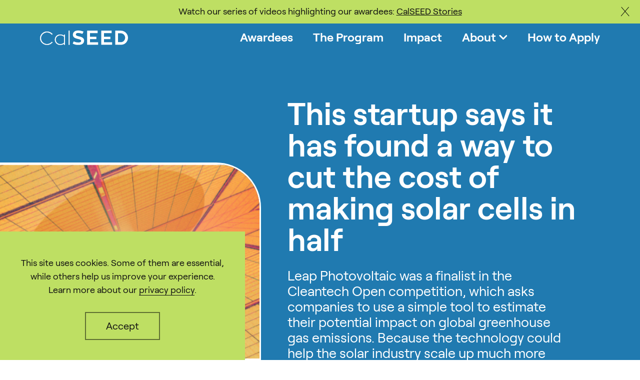

--- FILE ---
content_type: text/html; charset=UTF-8
request_url: https://calseed.fund/this-startup-says-it-has-found-a-way-to-cut-the-cost-of-making-solar-cells-in-half/
body_size: 16970
content:
<!DOCTYPE html><html lang="en-US" class="no-js"><head> <script type="text/javascript">
/* <![CDATA[ */
var gform;gform||(document.addEventListener("gform_main_scripts_loaded",function(){gform.scriptsLoaded=!0}),document.addEventListener("gform/theme/scripts_loaded",function(){gform.themeScriptsLoaded=!0}),window.addEventListener("DOMContentLoaded",function(){gform.domLoaded=!0}),gform={domLoaded:!1,scriptsLoaded:!1,themeScriptsLoaded:!1,isFormEditor:()=>"function"==typeof InitializeEditor,callIfLoaded:function(o){return!(!gform.domLoaded||!gform.scriptsLoaded||!gform.themeScriptsLoaded&&!gform.isFormEditor()||(gform.isFormEditor()&&console.warn("The use of gform.initializeOnLoaded() is deprecated in the form editor context and will be removed in Gravity Forms 3.1."),o(),0))},initializeOnLoaded:function(o){gform.callIfLoaded(o)||(document.addEventListener("gform_main_scripts_loaded",()=>{gform.scriptsLoaded=!0,gform.callIfLoaded(o)}),document.addEventListener("gform/theme/scripts_loaded",()=>{gform.themeScriptsLoaded=!0,gform.callIfLoaded(o)}),window.addEventListener("DOMContentLoaded",()=>{gform.domLoaded=!0,gform.callIfLoaded(o)}))},hooks:{action:{},filter:{}},addAction:function(o,r,e,t){gform.addHook("action",o,r,e,t)},addFilter:function(o,r,e,t){gform.addHook("filter",o,r,e,t)},doAction:function(o){gform.doHook("action",o,arguments)},applyFilters:function(o){return gform.doHook("filter",o,arguments)},removeAction:function(o,r){gform.removeHook("action",o,r)},removeFilter:function(o,r,e){gform.removeHook("filter",o,r,e)},addHook:function(o,r,e,t,n){null==gform.hooks[o][r]&&(gform.hooks[o][r]=[]);var d=gform.hooks[o][r];null==n&&(n=r+"_"+d.length),gform.hooks[o][r].push({tag:n,callable:e,priority:t=null==t?10:t})},doHook:function(r,o,e){var t;if(e=Array.prototype.slice.call(e,1),null!=gform.hooks[r][o]&&((o=gform.hooks[r][o]).sort(function(o,r){return o.priority-r.priority}),o.forEach(function(o){"function"!=typeof(t=o.callable)&&(t=window[t]),"action"==r?t.apply(null,e):e[0]=t.apply(null,e)})),"filter"==r)return e[0]},removeHook:function(o,r,t,n){var e;null!=gform.hooks[o][r]&&(e=(e=gform.hooks[o][r]).filter(function(o,r,e){return!!(null!=n&&n!=o.tag||null!=t&&t!=o.priority)}),gform.hooks[o][r]=e)}});
/* ]]> */
</script>
 <meta charset="utf-8"> <meta http-equiv="X-UA-Compatible" content="IE=edge,chrome=1"> <meta name="viewport" content="width=device-width, initial-scale=1.0"> <link rel="icon" type="image/png" href="https://calseed.fund/wp-content/uploads/2023/05/calseedfavicon.png">  <script>(function(w,d,s,l,i){w[l]=w[l]||[];w[l].push({'gtm.start': new Date().getTime(),event:'gtm.js'});var f=d.getElementsByTagName(s)[0], j=d.createElement(s),dl=l!='dataLayer'?'&l='+l:'';j.async=true;j.src= 'https://www.googletagmanager.com/gtm.js?id='+i+dl;f.parentNode.insertBefore(j,f); })(window,document,'script','dataLayer','GTM-WPX22H7');</script>  <meta name='robots' content='index, follow, max-image-preview:large, max-snippet:-1, max-video-preview:-1'/>  <title>This startup says it has found a way to cut the cost of making solar cells in half - CalSEED</title> <link rel="canonical" href="https://calseed.fund/this-startup-says-it-has-found-a-way-to-cut-the-cost-of-making-solar-cells-in-half/"/> <meta property="og:locale" content="en_US"/> <meta property="og:type" content="article"/> <meta property="og:title" content="This startup says it has found a way to cut the cost of making solar cells in half - CalSEED"/> <meta property="og:description" content="Leap Photovoltaic was a finalist in the Cleantech Open competition, which asks companies to use a simple tool to estimate their potential impact on global greenhouse gas emissions. Because the technology could help the solar industry scale up much more quickly, the potential could be huge: The company estimated that it could help save more than 100 gigatons of emissions by the middle of the century."/> <meta property="og:url" content="https://calseed.fund/this-startup-says-it-has-found-a-way-to-cut-the-cost-of-making-solar-cells-in-half/"/> <meta property="og:site_name" content="CalSEED"/> <meta property="article:published_time" content="2021-11-15T17:17:37+00:00"/> <meta property="article:modified_time" content="2022-03-04T18:50:42+00:00"/> <meta property="og:image" content="https://calseed.fund/wp-content/uploads/2022/03/Screen-Shot-2021-11-15-at-11.09.45-AM-480x360-1.png"/> <meta property="og:image:width" content="480"/> <meta property="og:image:height" content="360"/> <meta property="og:image:type" content="image/png"/> <meta name="author" content="mangrove-team"/> <meta name="twitter:card" content="summary_large_image"/> <meta name="twitter:label1" content="Written by"/> <meta name="twitter:data1" content="mangrove-team"/> <script type="application/ld+json" class="yoast-schema-graph">{"@context":"https://schema.org","@graph":[{"@type":"WebPage","@id":"https://calseed.fund/this-startup-says-it-has-found-a-way-to-cut-the-cost-of-making-solar-cells-in-half/","url":"https://calseed.fund/this-startup-says-it-has-found-a-way-to-cut-the-cost-of-making-solar-cells-in-half/","name":"This startup says it has found a way to cut the cost of making solar cells in half - CalSEED","isPartOf":{"@id":"https://calseed.fund/#website"},"primaryImageOfPage":{"@id":"https://calseed.fund/this-startup-says-it-has-found-a-way-to-cut-the-cost-of-making-solar-cells-in-half/#primaryimage"},"image":{"@id":"https://calseed.fund/this-startup-says-it-has-found-a-way-to-cut-the-cost-of-making-solar-cells-in-half/#primaryimage"},"thumbnailUrl":"https://calseed.fund/wp-content/uploads/2022/03/Screen-Shot-2021-11-15-at-11.09.45-AM-480x360-1.png","datePublished":"2021-11-15T17:17:37+00:00","dateModified":"2022-03-04T18:50:42+00:00","author":{"@id":"https://calseed.fund/#/schema/person/06361a1b13a89ad7416acd48e0b0b9e3"},"breadcrumb":{"@id":"https://calseed.fund/this-startup-says-it-has-found-a-way-to-cut-the-cost-of-making-solar-cells-in-half/#breadcrumb"},"inLanguage":"en-US","potentialAction":[{"@type":"ReadAction","target":["https://calseed.fund/this-startup-says-it-has-found-a-way-to-cut-the-cost-of-making-solar-cells-in-half/"]}]},{"@type":"ImageObject","inLanguage":"en-US","@id":"https://calseed.fund/this-startup-says-it-has-found-a-way-to-cut-the-cost-of-making-solar-cells-in-half/#primaryimage","url":"https://calseed.fund/wp-content/uploads/2022/03/Screen-Shot-2021-11-15-at-11.09.45-AM-480x360-1.png","contentUrl":"https://calseed.fund/wp-content/uploads/2022/03/Screen-Shot-2021-11-15-at-11.09.45-AM-480x360-1.png","width":480,"height":360},{"@type":"BreadcrumbList","@id":"https://calseed.fund/this-startup-says-it-has-found-a-way-to-cut-the-cost-of-making-solar-cells-in-half/#breadcrumb","itemListElement":[{"@type":"ListItem","position":1,"name":"Home","item":"https://calseed.fund/"},{"@type":"ListItem","position":2,"name":"News","item":"https://calseed.fund/news/"},{"@type":"ListItem","position":3,"name":"This startup says it has found a way to cut the cost of making solar cells in half"}]},{"@type":"WebSite","@id":"https://calseed.fund/#website","url":"https://calseed.fund/","name":"CalSEED","description":"Investing in California’s clean energy future","potentialAction":[{"@type":"SearchAction","target":{"@type":"EntryPoint","urlTemplate":"https://calseed.fund/?s={search_term_string}"},"query-input":{"@type":"PropertyValueSpecification","valueRequired":true,"valueName":"search_term_string"}}],"inLanguage":"en-US"},{"@type":"Person","@id":"https://calseed.fund/#/schema/person/06361a1b13a89ad7416acd48e0b0b9e3","name":"mangrove-team","image":{"@type":"ImageObject","inLanguage":"en-US","@id":"https://calseed.fund/#/schema/person/image/","url":"https://secure.gravatar.com/avatar/6eb01eef6da3938613ad28f74a198fc7775e9f1b6a6e3798e40b6b03fa085b49?s=96&d=mm&r=g","contentUrl":"https://secure.gravatar.com/avatar/6eb01eef6da3938613ad28f74a198fc7775e9f1b6a6e3798e40b6b03fa085b49?s=96&d=mm&r=g","caption":"mangrove-team"},"sameAs":["https://mangrove-web.com"],"url":"https://calseed.fund/author/mangrove-team/"}]}</script> <link rel='dns-prefetch' href='//use.typekit.net'/><link rel="alternate" title="oEmbed (JSON)" type="application/json+oembed" href="https://calseed.fund/wp-json/oembed/1.0/embed?url=https%3A%2F%2Fcalseed.fund%2Fthis-startup-says-it-has-found-a-way-to-cut-the-cost-of-making-solar-cells-in-half%2F"/><link rel="alternate" title="oEmbed (XML)" type="text/xml+oembed" href="https://calseed.fund/wp-json/oembed/1.0/embed?url=https%3A%2F%2Fcalseed.fund%2Fthis-startup-says-it-has-found-a-way-to-cut-the-cost-of-making-solar-cells-in-half%2F&#038;format=xml"/><style id='wp-img-auto-sizes-contain-inline-css' type='text/css'>img:is([sizes=auto i],[sizes^="auto," i]){contain-intrinsic-size:3000px 1500px}/*# sourceURL=wp-img-auto-sizes-contain-inline-css */</style><style id='classic-theme-styles-inline-css' type='text/css'>/*! This file is auto-generated */.wp-block-button__link{color:#fff;background-color:#32373c;border-radius:9999px;box-shadow:none;text-decoration:none;padding:calc(.667em + 2px) calc(1.333em + 2px);font-size:1.125em}.wp-block-file__button{background:#32373c;color:#fff;text-decoration:none}/*# sourceURL=/wp-includes/css/classic-themes.min.css */</style><link rel='stylesheet' id='global-css' href='https://calseed.fund/wp-content/themes/calseed/dist/css/global.cbfab03b71b6b1e6c57d.css' type='text/css' media='all'/><script type="text/javascript" src="https://calseed.fund/wp-content/themes/calseed/dist/runtime.js?ver=6.9" id="webpack-runtime-js"></script><link rel="https://api.w.org/" href="https://calseed.fund/wp-json/"/><link rel="alternate" title="JSON" type="application/json" href="https://calseed.fund/wp-json/wp/v2/posts/636"/><link rel="EditURI" type="application/rsd+xml" title="RSD" href="https://calseed.fund/xmlrpc.php?rsd"/><link rel='shortlink' href='https://calseed.fund/?p=636'/>  <script async src="https://www.googletagmanager.com/gtag/js?id=G-RFBZE7CFHX"></script> <script> window.dataLayer = window.dataLayer || []; function gtag(){dataLayer.push(arguments);} gtag('js', new Date()); gtag('config', 'G-RFBZE7CFHX'); </script>  <style type="text/css" id="wp-custom-css"> .page-id-481 .hero:after { content: ""; position: absolute; top: 0; left: 0; width: 100%; height: 155px; background-color: #b5d35a; z-index: 101;}.page-id-481 .hero { padding-top: 0px; max-height: 155px; border-bottom-right-radius: 0;}.page-id-481 .single-image img { border-top-left-radius: 0; border-bottom-right-radius: 135px;} </style> <script src="https://unpkg.com/@lottiefiles/lottie-interactivity@latest/dist/lottie-interactivity.min.js"></script><style id='global-styles-inline-css' type='text/css'>
:root{--wp--preset--aspect-ratio--square: 1;--wp--preset--aspect-ratio--4-3: 4/3;--wp--preset--aspect-ratio--3-4: 3/4;--wp--preset--aspect-ratio--3-2: 3/2;--wp--preset--aspect-ratio--2-3: 2/3;--wp--preset--aspect-ratio--16-9: 16/9;--wp--preset--aspect-ratio--9-16: 9/16;--wp--preset--color--black: #000000;--wp--preset--color--cyan-bluish-gray: #abb8c3;--wp--preset--color--white: #ffffff;--wp--preset--color--pale-pink: #f78da7;--wp--preset--color--vivid-red: #cf2e2e;--wp--preset--color--luminous-vivid-orange: #ff6900;--wp--preset--color--luminous-vivid-amber: #fcb900;--wp--preset--color--light-green-cyan: #7bdcb5;--wp--preset--color--vivid-green-cyan: #00d084;--wp--preset--color--pale-cyan-blue: #8ed1fc;--wp--preset--color--vivid-cyan-blue: #0693e3;--wp--preset--color--vivid-purple: #9b51e0;--wp--preset--gradient--vivid-cyan-blue-to-vivid-purple: linear-gradient(135deg,rgb(6,147,227) 0%,rgb(155,81,224) 100%);--wp--preset--gradient--light-green-cyan-to-vivid-green-cyan: linear-gradient(135deg,rgb(122,220,180) 0%,rgb(0,208,130) 100%);--wp--preset--gradient--luminous-vivid-amber-to-luminous-vivid-orange: linear-gradient(135deg,rgb(252,185,0) 0%,rgb(255,105,0) 100%);--wp--preset--gradient--luminous-vivid-orange-to-vivid-red: linear-gradient(135deg,rgb(255,105,0) 0%,rgb(207,46,46) 100%);--wp--preset--gradient--very-light-gray-to-cyan-bluish-gray: linear-gradient(135deg,rgb(238,238,238) 0%,rgb(169,184,195) 100%);--wp--preset--gradient--cool-to-warm-spectrum: linear-gradient(135deg,rgb(74,234,220) 0%,rgb(151,120,209) 20%,rgb(207,42,186) 40%,rgb(238,44,130) 60%,rgb(251,105,98) 80%,rgb(254,248,76) 100%);--wp--preset--gradient--blush-light-purple: linear-gradient(135deg,rgb(255,206,236) 0%,rgb(152,150,240) 100%);--wp--preset--gradient--blush-bordeaux: linear-gradient(135deg,rgb(254,205,165) 0%,rgb(254,45,45) 50%,rgb(107,0,62) 100%);--wp--preset--gradient--luminous-dusk: linear-gradient(135deg,rgb(255,203,112) 0%,rgb(199,81,192) 50%,rgb(65,88,208) 100%);--wp--preset--gradient--pale-ocean: linear-gradient(135deg,rgb(255,245,203) 0%,rgb(182,227,212) 50%,rgb(51,167,181) 100%);--wp--preset--gradient--electric-grass: linear-gradient(135deg,rgb(202,248,128) 0%,rgb(113,206,126) 100%);--wp--preset--gradient--midnight: linear-gradient(135deg,rgb(2,3,129) 0%,rgb(40,116,252) 100%);--wp--preset--font-size--small: 13px;--wp--preset--font-size--medium: 20px;--wp--preset--font-size--large: 36px;--wp--preset--font-size--x-large: 42px;--wp--preset--spacing--20: 0.44rem;--wp--preset--spacing--30: 0.67rem;--wp--preset--spacing--40: 1rem;--wp--preset--spacing--50: 1.5rem;--wp--preset--spacing--60: 2.25rem;--wp--preset--spacing--70: 3.38rem;--wp--preset--spacing--80: 5.06rem;--wp--preset--shadow--natural: 6px 6px 9px rgba(0, 0, 0, 0.2);--wp--preset--shadow--deep: 12px 12px 50px rgba(0, 0, 0, 0.4);--wp--preset--shadow--sharp: 6px 6px 0px rgba(0, 0, 0, 0.2);--wp--preset--shadow--outlined: 6px 6px 0px -3px rgb(255, 255, 255), 6px 6px rgb(0, 0, 0);--wp--preset--shadow--crisp: 6px 6px 0px rgb(0, 0, 0);}:where(.is-layout-flex){gap: 0.5em;}:where(.is-layout-grid){gap: 0.5em;}body .is-layout-flex{display: flex;}.is-layout-flex{flex-wrap: wrap;align-items: center;}.is-layout-flex > :is(*, div){margin: 0;}body .is-layout-grid{display: grid;}.is-layout-grid > :is(*, div){margin: 0;}:where(.wp-block-columns.is-layout-flex){gap: 2em;}:where(.wp-block-columns.is-layout-grid){gap: 2em;}:where(.wp-block-post-template.is-layout-flex){gap: 1.25em;}:where(.wp-block-post-template.is-layout-grid){gap: 1.25em;}.has-black-color{color: var(--wp--preset--color--black) !important;}.has-cyan-bluish-gray-color{color: var(--wp--preset--color--cyan-bluish-gray) !important;}.has-white-color{color: var(--wp--preset--color--white) !important;}.has-pale-pink-color{color: var(--wp--preset--color--pale-pink) !important;}.has-vivid-red-color{color: var(--wp--preset--color--vivid-red) !important;}.has-luminous-vivid-orange-color{color: var(--wp--preset--color--luminous-vivid-orange) !important;}.has-luminous-vivid-amber-color{color: var(--wp--preset--color--luminous-vivid-amber) !important;}.has-light-green-cyan-color{color: var(--wp--preset--color--light-green-cyan) !important;}.has-vivid-green-cyan-color{color: var(--wp--preset--color--vivid-green-cyan) !important;}.has-pale-cyan-blue-color{color: var(--wp--preset--color--pale-cyan-blue) !important;}.has-vivid-cyan-blue-color{color: var(--wp--preset--color--vivid-cyan-blue) !important;}.has-vivid-purple-color{color: var(--wp--preset--color--vivid-purple) !important;}.has-black-background-color{background-color: var(--wp--preset--color--black) !important;}.has-cyan-bluish-gray-background-color{background-color: var(--wp--preset--color--cyan-bluish-gray) !important;}.has-white-background-color{background-color: var(--wp--preset--color--white) !important;}.has-pale-pink-background-color{background-color: var(--wp--preset--color--pale-pink) !important;}.has-vivid-red-background-color{background-color: var(--wp--preset--color--vivid-red) !important;}.has-luminous-vivid-orange-background-color{background-color: var(--wp--preset--color--luminous-vivid-orange) !important;}.has-luminous-vivid-amber-background-color{background-color: var(--wp--preset--color--luminous-vivid-amber) !important;}.has-light-green-cyan-background-color{background-color: var(--wp--preset--color--light-green-cyan) !important;}.has-vivid-green-cyan-background-color{background-color: var(--wp--preset--color--vivid-green-cyan) !important;}.has-pale-cyan-blue-background-color{background-color: var(--wp--preset--color--pale-cyan-blue) !important;}.has-vivid-cyan-blue-background-color{background-color: var(--wp--preset--color--vivid-cyan-blue) !important;}.has-vivid-purple-background-color{background-color: var(--wp--preset--color--vivid-purple) !important;}.has-black-border-color{border-color: var(--wp--preset--color--black) !important;}.has-cyan-bluish-gray-border-color{border-color: var(--wp--preset--color--cyan-bluish-gray) !important;}.has-white-border-color{border-color: var(--wp--preset--color--white) !important;}.has-pale-pink-border-color{border-color: var(--wp--preset--color--pale-pink) !important;}.has-vivid-red-border-color{border-color: var(--wp--preset--color--vivid-red) !important;}.has-luminous-vivid-orange-border-color{border-color: var(--wp--preset--color--luminous-vivid-orange) !important;}.has-luminous-vivid-amber-border-color{border-color: var(--wp--preset--color--luminous-vivid-amber) !important;}.has-light-green-cyan-border-color{border-color: var(--wp--preset--color--light-green-cyan) !important;}.has-vivid-green-cyan-border-color{border-color: var(--wp--preset--color--vivid-green-cyan) !important;}.has-pale-cyan-blue-border-color{border-color: var(--wp--preset--color--pale-cyan-blue) !important;}.has-vivid-cyan-blue-border-color{border-color: var(--wp--preset--color--vivid-cyan-blue) !important;}.has-vivid-purple-border-color{border-color: var(--wp--preset--color--vivid-purple) !important;}.has-vivid-cyan-blue-to-vivid-purple-gradient-background{background: var(--wp--preset--gradient--vivid-cyan-blue-to-vivid-purple) !important;}.has-light-green-cyan-to-vivid-green-cyan-gradient-background{background: var(--wp--preset--gradient--light-green-cyan-to-vivid-green-cyan) !important;}.has-luminous-vivid-amber-to-luminous-vivid-orange-gradient-background{background: var(--wp--preset--gradient--luminous-vivid-amber-to-luminous-vivid-orange) !important;}.has-luminous-vivid-orange-to-vivid-red-gradient-background{background: var(--wp--preset--gradient--luminous-vivid-orange-to-vivid-red) !important;}.has-very-light-gray-to-cyan-bluish-gray-gradient-background{background: var(--wp--preset--gradient--very-light-gray-to-cyan-bluish-gray) !important;}.has-cool-to-warm-spectrum-gradient-background{background: var(--wp--preset--gradient--cool-to-warm-spectrum) !important;}.has-blush-light-purple-gradient-background{background: var(--wp--preset--gradient--blush-light-purple) !important;}.has-blush-bordeaux-gradient-background{background: var(--wp--preset--gradient--blush-bordeaux) !important;}.has-luminous-dusk-gradient-background{background: var(--wp--preset--gradient--luminous-dusk) !important;}.has-pale-ocean-gradient-background{background: var(--wp--preset--gradient--pale-ocean) !important;}.has-electric-grass-gradient-background{background: var(--wp--preset--gradient--electric-grass) !important;}.has-midnight-gradient-background{background: var(--wp--preset--gradient--midnight) !important;}.has-small-font-size{font-size: var(--wp--preset--font-size--small) !important;}.has-medium-font-size{font-size: var(--wp--preset--font-size--medium) !important;}.has-large-font-size{font-size: var(--wp--preset--font-size--large) !important;}.has-x-large-font-size{font-size: var(--wp--preset--font-size--x-large) !important;}
/*# sourceURL=global-styles-inline-css */
</style>
</head><body class="wp-singular post-template-default single single-post postid-636 single-format-standard wp-theme-calseed sp-easy-accordion-enabled">  <noscript><iframe src="https://www.googletagmanager.com/ns.html?id=GTM-WPX22H7" height="0" width="0" style="display:none;visibility:hidden"></iframe></noscript>  <header class="header js-header header--white"> <a class="u-sr-only u-sr-only-focusable" href="#content">Skip to main content</a> <div class="wrapper js-header-wrapper"> <div class="header__content"> <a href="https://calseed.fund" class="logo" aria-label="CalSEED Home"> <svg width="176" height="29" viewBox="0 0 176 29" fill="none" xmlns="http://www.w3.org/2000/svg"> <g clip-path="url(#clip0_1729_39)"> <path d="M23.7411 22.8082L24.8237 23.7594C23.5078 25.3083 21.8658 26.5521 20.0135 27.4033C18.1611 28.2545 16.1434 28.6924 14.1022 28.6862C6.52336 28.6862 0.324219 22.7512 0.324219 15.494C0.397253 11.9293 1.88626 8.53767 4.46691 6.05784C7.04756 3.578 10.5108 2.21088 14.1022 2.25427C16.146 2.25531 18.1647 2.70029 20.0169 3.55798C21.869 4.41567 23.5097 5.66529 24.8237 7.21918L23.7411 8.17031C22.5722 6.75443 21.1012 5.61386 19.4344 4.83093C17.7675 4.04799 15.9463 3.64223 14.1022 3.64294C12.5066 3.59806 10.9182 3.87124 9.43079 4.44639C7.94342 5.02153 6.58733 5.88693 5.44275 6.99141C4.29817 8.09588 3.38833 9.41701 2.76704 10.8766C2.14576 12.3362 1.82566 13.9047 1.82566 15.4893C1.82566 17.0738 2.14576 18.6423 2.76704 20.1019C3.38833 21.5615 4.29817 22.8827 5.44275 23.9871C6.58733 25.0916 7.94342 25.957 9.43079 26.5322C10.9182 27.1073 12.5066 27.3805 14.1022 27.3356C15.9432 27.3409 17.7625 26.9411 19.4292 26.1648C21.0959 25.3886 22.5685 24.2552 23.7411 22.8463" fill="#fff"/> <path d="M23.7408 22.8083L23.5205 23.0556L24.6032 24.0067L24.8235 23.7594L24.5648 23.5502C23.3534 24.968 21.8626 26.1248 20.1841 26.9494C18.5056 27.774 16.6749 28.2491 14.8046 28.3453C12.9343 28.4415 11.0639 28.1569 9.30853 27.5089C7.55314 26.8609 5.94985 25.8633 4.59728 24.5774C3.35013 23.4075 2.35665 21.9972 1.67765 20.4329C0.998651 18.8686 0.648431 17.1831 0.648431 15.4798C0.648431 13.7765 0.998651 12.091 1.67765 10.5267C2.35665 8.96242 3.35013 7.55212 4.59728 6.38222C5.94727 5.08894 7.55079 4.08509 9.30816 3.43304C11.0655 2.78099 12.9392 2.49469 14.8128 2.59192C16.6863 2.68915 18.5197 3.16784 20.199 3.99824C21.8783 4.82864 23.3676 5.99301 24.5744 7.41898L24.8331 7.20021L24.6127 6.95291L23.5301 7.90404L23.7504 8.15134L23.9995 7.94209C22.8732 6.58561 21.4766 5.47488 19.8974 4.67963C18.3181 3.88438 16.5903 3.42178 14.8224 3.32085C13.0545 3.21993 11.2847 3.48286 9.62403 4.09316C7.96335 4.70345 6.44769 5.64794 5.17216 6.86731C4.00006 7.98076 3.06723 9.31831 2.42995 10.7993C1.79267 12.2803 1.46412 13.8741 1.46412 15.4846C1.46412 17.095 1.79267 18.6888 2.42995 20.1698C3.06723 21.6508 4.00006 22.9884 5.17216 24.1018C6.45246 25.3113 7.96903 26.2474 9.62816 26.8521C11.2873 27.4567 13.0537 27.7172 14.8183 27.6174C16.5828 27.5175 18.308 27.0595 19.8872 26.2716C21.4664 25.4837 22.866 24.3827 23.9995 23.0365L23.7504 22.8273L23.5301 23.0746L23.7504 22.8273L23.4917 22.618C22.4168 23.8956 21.0892 24.9406 19.5911 25.6883C18.0929 26.4361 16.4562 26.8706 14.782 26.9651C13.1079 27.0596 11.4321 26.8121 9.85821 26.2378C8.28435 25.6635 6.84596 24.7746 5.63207 23.6262C4.52096 22.5754 3.6364 21.3115 3.032 19.9111C2.4276 18.5108 2.11596 17.0032 2.11596 15.4798C2.11596 13.9564 2.4276 12.4488 3.032 11.0485C3.6364 9.64813 4.52096 8.38422 5.63207 7.33335C6.84317 6.17832 8.28152 5.28402 9.857 4.70648C11.4325 4.12894 13.1111 3.88062 14.7878 3.97705C16.4644 4.07349 18.1029 4.51262 19.6007 5.26692C21.0984 6.02122 22.4231 7.07444 23.4917 8.36059L23.7121 8.61739L25.293 7.25728L25.0822 7.00997C23.7388 5.41873 22.0602 4.13927 20.1648 3.26173C18.2693 2.38419 16.203 1.92993 14.1116 1.93093C10.433 1.88505 6.8855 3.28542 4.24321 5.82643C1.60092 8.36744 0.0783665 11.8428 0.0078125 15.4941C0.0193847 17.275 0.392771 19.0352 1.10563 20.6695C1.81848 22.3038 2.85616 23.7785 4.15654 25.0054C5.57273 26.3554 7.25253 27.4029 9.09233 28.0835C10.9321 28.7641 12.8929 29.0633 14.8537 28.9626C16.8144 28.8619 18.7336 28.3634 20.4928 27.498C22.252 26.6325 23.814 25.4185 25.0822 23.9306L25.293 23.6833L23.7121 22.3232L23.4917 22.58L23.7408 22.8083Z" fill="#fff"/> <path d="M49.6584 8.5409V28.5147H48.3458V26.1083C46.0637 27.8313 43.2596 28.7335 40.3933 28.6669C39.011 28.7087 37.6344 28.4745 36.3451 27.9783C35.0557 27.482 33.8799 26.7339 32.8873 25.7781C31.8947 24.8223 31.1055 23.6784 30.5666 22.4141C30.0277 21.1499 29.75 19.7911 29.75 18.4184C29.75 17.0456 30.0277 15.6869 30.5666 14.4227C31.1055 13.1584 31.8947 12.0145 32.8873 11.0587C33.8799 10.1029 35.0557 9.35476 36.3451 8.85854C37.6344 8.36231 39.011 8.12814 40.3933 8.16995C43.2746 8.11769 46.0851 9.05889 48.3458 10.8331V8.5409H49.6584ZM48.3458 12.3454C46.2092 10.4142 43.396 9.38999 40.5082 9.49203C39.2989 9.4529 38.0939 9.65556 36.965 10.088C35.8361 10.5204 34.8064 11.1737 33.9369 12.0091C33.0675 12.8445 32.3762 13.845 31.904 14.9509C31.4319 16.0569 31.1886 17.2457 31.1886 18.4469C31.1886 19.6481 31.4319 20.837 31.904 21.943C32.3762 23.0489 33.0675 24.0493 33.9369 24.8847C34.8064 25.7201 35.8361 26.3735 36.965 26.8059C38.0939 27.2383 39.2989 27.441 40.5082 27.4018C43.3973 27.5121 46.2136 26.4868 48.3458 24.5484V12.3454Z" fill="#fff"/> <path d="M49.661 8.5411H49.3257V28.1915H48.6837V25.4332L48.1472 25.8517C45.9228 27.5308 43.1895 28.4096 40.3958 28.3437C39.0642 28.3487 37.7447 28.0924 36.5132 27.5897C35.2816 27.087 34.1623 26.3476 33.2194 25.4142C32.2843 24.4999 31.5417 23.4102 31.0348 22.2084C30.5279 21.0066 30.2668 19.7167 30.2668 18.4138C30.2668 17.111 30.5279 15.8211 31.0348 14.6192C31.5417 13.4174 32.2843 12.3277 33.2194 11.4135C34.1637 10.4826 35.2835 9.74558 36.5149 9.24455C37.7463 8.74352 39.065 8.4883 40.3958 8.49352C43.2 8.44224 45.9355 9.35638 48.1376 11.0806L48.6837 11.5562V8.86448H49.6419V8.5411V8.20819H48.0035V10.8333H48.3292L48.5496 10.586C46.2267 8.76047 43.339 7.78923 40.3767 7.83724C38.97 7.82847 37.5753 8.09485 36.2723 8.62115C34.9692 9.14745 33.7834 9.9234 32.7825 10.9046C31.7815 11.8859 30.9851 13.0532 30.4387 14.34C29.8922 15.6268 29.6064 17.0079 29.5977 18.4043C29.5971 19.794 29.8736 21.1701 30.4113 22.4532C30.9491 23.7363 31.7374 24.901 32.7308 25.8802C33.7394 26.8738 34.9357 27.66 36.251 28.1937C37.5664 28.7274 38.9749 28.9982 40.3958 28.9904C43.3377 29.0569 46.2154 28.1315 48.5592 26.3653L48.3484 26.1085H48.0226V28.8478H49.9389V8.20819H49.6131L49.661 8.5411ZM48.3484 12.3456L48.5783 12.1173C46.3868 10.1116 43.4902 9.03931 40.5108 9.13079C37.9807 9.12491 35.5476 10.0972 33.7272 11.8415C32.8391 12.6931 32.1327 13.7135 31.6503 14.8418C31.1679 15.9701 30.9193 17.1833 30.9193 18.4091C30.9193 19.6348 31.1679 20.848 31.6503 21.9764C32.1327 23.1047 32.8391 24.1251 33.7272 24.9767C35.5476 26.721 37.9807 27.6933 40.5108 27.6874C43.4805 27.8057 46.378 26.7603 48.5783 24.7769L48.6837 24.6818V12.222L48.5783 12.1269L48.3484 12.3551H48.0226V24.5582H48.3484L48.1184 24.3204C46.0428 26.1869 43.3087 27.1645 40.5108 27.0406C38.1504 27.0525 35.8796 26.1439 34.1871 24.5106C33.3546 23.7216 32.6915 22.7736 32.2375 21.7237C31.7835 20.6737 31.5481 19.5435 31.5454 18.4009C31.5428 17.2583 31.7729 16.127 32.2219 15.075C32.6709 14.023 33.3296 13.0719 34.1584 12.279C35.8547 10.6526 38.1238 9.74819 40.4821 9.75854C43.2892 9.66453 46.0212 10.6687 48.0897 12.5549L48.3196 12.3171L48.3484 12.3456Z" fill="#fff"/> <path d="M59.0321 0.570892H57.6523V28.5247H59.0321V0.570892Z" fill="#fff"/> <path d="M57.65 0.570516V0.893901H58.7039V28.1914H57.9853V0.570516H57.65V0.893901V0.570516H57.3242V28.8477H59.365V0.247131H57.3242V0.570516H57.65Z" fill="#fff"/> <path d="M88.196 20.2402C88.196 25.6807 83.7982 28.8765 77.1967 28.8765C72.3581 28.8765 69.8956 28.439 65.3828 26.2038L67.4811 21.762C70.5476 23.3082 73.961 24.0513 77.3979 23.9211C80.4926 23.9211 82.3514 22.7988 82.3514 20.7158C82.3514 18.8135 80.4351 17.9575 76.3056 16.9969C70.4609 15.6748 65.7661 14.0388 65.7661 8.43668C65.7661 3.48129 69.7615 -0.0379028 76.2481 -0.0379028C79.992 -0.0221981 83.6931 0.754699 87.1229 2.24484L84.7851 6.80073C82.0473 5.66332 79.1272 5.01917 76.1618 4.89847C73.2874 4.89847 71.649 6.18251 71.649 7.9421C71.649 9.93948 73.6611 10.7955 77.9344 11.7466C84.0569 13.1163 88.2535 15.028 88.2535 20.1927" fill="#fff"/> <path d="M116.163 23.5595V28.5244H94.3555V0.323334H115.319V5.27873H99.9606V12.4407H112.819V17.244H99.9606V23.5595H116.163Z" fill="#fff"/> <path d="M144.208 23.5595V28.5244H122.41V0.323334H143.365V5.27873H128.006V12.4407H140.864V17.244H128.006V23.5595H144.208Z" fill="#fff"/> <path d="M162.625 28.5148H150.457V0.313721H161.696C165.473 0.313707 169.096 1.80057 171.77 4.4483C174.445 7.09604 175.952 10.6885 175.963 14.438C175.963 21.9234 170.041 28.5148 162.549 28.5148H162.625ZM162.06 23.2835C166.573 23.2835 170.243 19.1556 170.243 14.438C170.279 12.1269 169.392 9.89551 167.776 8.23109C166.161 6.56667 163.947 5.60441 161.619 5.55444H155.976V23.2835H162.06Z" fill="#fff"/> </g> <defs> <clipPath id="clip0_1729_39"> <rect width="176" height="29" fill="white"/> </clipPath> </defs></svg> </a> <nav class="nav--main" aria-label="Main Navigation"> <ul class="nav__list"><li id="menu-item-1473" class="menu-item menu-item-type-post_type menu-item-object-page menu-item-1473"><a href="https://calseed.fund/awardees/">Awardees</a></li><li id="menu-item-484" class="menu-item menu-item-type-post_type menu-item-object-page menu-item-484"><a href="https://calseed.fund/the-program/">The Program</a></li><li id="menu-item-486" class="menu-item menu-item-type-post_type menu-item-object-page menu-item-486"><a href="https://calseed.fund/impact/">Impact</a></li><li id="menu-item-487" class="menu-item menu-item-type-post_type menu-item-object-page menu-item-has-children menu-item-487"><a href="https://calseed.fund/about/">About</a><ul class="sub-menu"> <li id="menu-item-489" class="menu-item menu-item-type-post_type menu-item-object-page menu-item-489"><a href="https://calseed.fund/about/">About Us</a></li> <li id="menu-item-488" class="menu-item menu-item-type-post_type menu-item-object-page menu-item-488"><a href="https://calseed.fund/contact/">Contact</a></li> <li id="menu-item-1495" class="menu-item menu-item-type-post_type menu-item-object-page menu-item-1495"><a href="https://calseed.fund/news-and-events/">News and Events</a></li> <li id="menu-item-1835" class="menu-item menu-item-type-post_type menu-item-object-page menu-item-1835"><a href="https://calseed.fund/careers/">Careers</a></li></ul></li><li id="menu-item-2599" class="menu-item menu-item-type-post_type menu-item-object-page menu-item-2599"><a href="https://calseed.fund/how-to-apply/">How to Apply</a></li></ul> </nav> </div> <button class="hamburger hamburger--squeeze js-hamburger" aria-haspopup="true" aria-expanded="false" aria-label="Expand or collapse the mobile menu" aria-controls="nav-mobile"> <span class="hamburger-box" aria-hidden="true"> <span class="hamburger-inner"></span> </span> </button> <nav class="nav--mobile js-mobile-nav" id="nav-mobile" aria-label="Mobile navigation menu"> <ul class="nav__list"><li class="menu-item menu-item-type-post_type menu-item-object-page menu-item-1473"><a href="https://calseed.fund/awardees/">Awardees</a></li><li class="menu-item menu-item-type-post_type menu-item-object-page menu-item-484"><a href="https://calseed.fund/the-program/">The Program</a></li><li class="menu-item menu-item-type-post_type menu-item-object-page menu-item-486"><a href="https://calseed.fund/impact/">Impact</a></li><li class="menu-item menu-item-type-post_type menu-item-object-page menu-item-has-children menu-item-487"><a href="https://calseed.fund/about/">About</a><ul class="sub-menu"> <li class="menu-item menu-item-type-post_type menu-item-object-page menu-item-489"><a href="https://calseed.fund/about/">About Us</a></li> <li class="menu-item menu-item-type-post_type menu-item-object-page menu-item-488"><a href="https://calseed.fund/contact/">Contact</a></li> <li class="menu-item menu-item-type-post_type menu-item-object-page menu-item-1495"><a href="https://calseed.fund/news-and-events/">News and Events</a></li> <li class="menu-item menu-item-type-post_type menu-item-object-page menu-item-1835"><a href="https://calseed.fund/careers/">Careers</a></li></ul></li><li class="menu-item menu-item-type-post_type menu-item-object-page menu-item-2599"><a href="https://calseed.fund/how-to-apply/">How to Apply</a></li></ul> </nav> </div> </header> <section class="cookies js-fadein" role="dialog" aria-label="Cookie notice"> <div class="wrapper"> <div class="cookies__text"><p>This site uses cookies. Some of them are essential, while others help us improve your experience. Learn more about our <a href="https://calseed.fund/privacy/">privacy policy</a>.</p></div> <div class="cookies__cta"><a href="javascript:void(0)" class="button button--outline">Accept</a></div> </div> </section> <section class="announcement-banner announcement-banner--green open" aria-label="Announcement banner"> <div class="wrapper"> <div class="wysiwyg-editor"><p>Watch our series of videos highlighting our awardees: <a href="https://youtube.com/playlist?list=PLvJ_IKWbRivKTwo1Gc-3BszscFJskVVoT&amp;si=auThyspm5O5HDKNh">CalSEED Stories</a></p></div> </div> <button class="js-banner-close"> <span class="u-sr-only">Close Banner</span> <svg width="18" height="21" viewBox="0 0 18 21" fill="none" xmlns="http://www.w3.org/2000/svg"> <line y1="-0.5" x2="25.0442" y2="-0.5" transform="matrix(0.651489 0.758658 -0.651489 0.758658 1 1.5)" stroke="black"/> <line y1="-0.5" x2="25.0442" y2="-0.5" transform="matrix(-0.651489 0.758658 0.651489 0.758658 17.3164 1.5)" stroke="black"/> </svg> </button> </section> <main class="main" id="content"><section class="hero hero--color u-color-white hero--small-title" aria-labelledby="hero-title"> <div class="hero__bg hero__bg--primary"></div> <div class="hero__content-wrapper"> <div class="hero__media-wrapper has-image "> <img src="https://calseed.fund/wp-content/uploads/2022/03/Screen-Shot-2021-11-15-at-11.09.45-AM-480x360-1.png" alt="This startup says it has found a way to cut the cost of making solar cells in half" class="hero__image"> </div> <div class="hero__text-wrapper"> <h1 class="heading--xxl hero__title" id="hero-title"> This startup says it has found a way to cut the cost of making solar cells in half </h1> <h2 class="heading--md hero__subtitle">Leap Photovoltaic was a finalist in the Cleantech Open competition, which asks companies to use a simple tool to estimate their potential impact on global greenhouse gas emissions. Because the technology could help the solar industry scale up much more quickly, the potential could be huge: The company estimated that it could help save more than 100 gigatons of emissions by the middle of the century.</h2> </div> </div></section> <section class="posts-grid" aria-labelledby="posts-title"> <div class="wrapper"> <header class="building-block__header"> <div><h2 class="building-block__title" id="posts-title">Related Posts</h2></div> </header> <div class="building-block__body"> <div class="featured-posts"> <div class="featured-posts__list"> <ul class="grid"> <li class="grid__column u-size-1of2--lg"> <div class="post-item post-item--post"> <div class="post-item__content"> <div class="post-item__text"> <a class="post-item__link" href="https://calseed.fund/meet-the-2025-calseed-prototype-awardees-eight-startups-powering-californias-clean-energy-future/"> <h3 class="post-item__title">Meet the 2025 CalSEED Prototype Awardees</h3> </a> <p class="post-item__date">17 Mar 2025</p> </div> <div class="post-item__thumbnail"> <img src="https://calseed.fund/wp-content/uploads/2025/03/CalSEED-Prototype-Awards-Cohort-6-Blogpost-Hero-1024x576.png" class="attachment-large size-large wp-post-image" alt="" decoding="async" fetchpriority="high" srcset="https://calseed.fund/wp-content/uploads/2025/03/CalSEED-Prototype-Awards-Cohort-6-Blogpost-Hero-1024x576.png 1024w, https://calseed.fund/wp-content/uploads/2025/03/CalSEED-Prototype-Awards-Cohort-6-Blogpost-Hero-300x169.png 300w, https://calseed.fund/wp-content/uploads/2025/03/CalSEED-Prototype-Awards-Cohort-6-Blogpost-Hero-1536x864.png 1536w, https://calseed.fund/wp-content/uploads/2025/03/CalSEED-Prototype-Awards-Cohort-6-Blogpost-Hero-1600x900.png 1600w, https://calseed.fund/wp-content/uploads/2025/03/CalSEED-Prototype-Awards-Cohort-6-Blogpost-Hero.png 1920w" sizes="(max-width: 1024px) 100vw, 1024px"/> </div> </div> </div> </li> <li class="grid__column u-size-1of2--lg"> <div class="post-item post-item--post"> <div class="post-item__content"> <div class="post-item__text"> <a class="post-item__link" href="https://calseed.fund/calseed-awards-4-million-in-grants-to-early-stage-clean-energy-innovations/"> <h3 class="post-item__title">CalSEED Awards $4 Million in Grants to Early-Stage Clean Energy Innovations</h3> </a> <p class="post-item__date">13 Sep 2023</p> </div> <div class="post-item__thumbnail"> <img src="https://calseed.fund/wp-content/uploads/2023/09/CalSEED_Website_TeamPhoto2-1-1024x681.jpg" class="attachment-large size-large wp-post-image" alt="" decoding="async" srcset="https://calseed.fund/wp-content/uploads/2023/09/CalSEED_Website_TeamPhoto2-1-1024x681.jpg 1024w, https://calseed.fund/wp-content/uploads/2023/09/CalSEED_Website_TeamPhoto2-1-300x200.jpg 300w, https://calseed.fund/wp-content/uploads/2023/09/CalSEED_Website_TeamPhoto2-1-1536x1021.jpg 1536w, https://calseed.fund/wp-content/uploads/2023/09/CalSEED_Website_TeamPhoto2-1-1600x1064.jpg 1600w, https://calseed.fund/wp-content/uploads/2023/09/CalSEED_Website_TeamPhoto2-1.jpg 2000w" sizes="(max-width: 1024px) 100vw, 1024px"/> </div> </div> </div> </li> </ul> </div> </div> </div> </div> </section> </main> <footer class="footer" id="footer"> <div class="wrapper"> <div class="footer__content"> <div class="footer__top"> <div class="footer__top__left"> <a href="https://calseed.fund" class="footer__logo"> <img src="https://calseed.fund/wp-content/uploads/2022/03/logo-color.svg" alt="calseed logo"/> </a> <p class="footer__address">2150 Allston Way<br/>Suite 360 <br/>Berkeley, CA 94704</p> </div> <div class="footer__top__right"> <h3 class="heading--md-bump">Stay in touch with us</h3> <div class="newsletter-form newsletter-form--sm" id="signup"> <input type="text" placeholder="first name" class="newsletter-form__name js-input-firstname"> <input type="text" placeholder="last name" class="newsletter-form__name js-input-lastname"> <input type="email" placeholder="email" class="newsletter-form__email js-input-email"> <a href="javascript:void(0)" data-target-modal="signup-modal" class="newsletter-form__open js-open-modal js-fillinputs"> <svg width="12" height="19" viewBox="0 0 12 19" fill="none" xmlns="http://www.w3.org/2000/svg"> <path d="M1.09641 15.8051L7.40141 9.50008L1.09641 3.19508C0.462656 2.56133 0.462656 1.53758 1.09641 0.903826C1.73016 0.270075 2.75391 0.270075 3.38766 0.903826L10.8464 8.36258C11.4802 8.99633 11.4802 10.0201 10.8464 10.6538L3.38766 18.1126C2.75391 18.7463 1.73016 18.7463 1.09641 18.1126C0.478906 17.4788 0.462656 16.4388 1.09641 15.8051Z" fill="#BEDF63"/> </svg> <span class="u-sr-only">Complete Signup Form in Modal</span> </a> </div> <div class="mfp-hide popup popup--signup" id="signup-modal"> <div class="newsletter-form newsletter-form--full"> <script type="text/javascript">/* <![CDATA[ *//* ]]> */</script> <div class='gf_browser_chrome gform_wrapper gravity-theme gform-theme--no-framework' data-form-theme='gravity-theme' data-form-index='0' id='gform_wrapper_2' ><div id='gf_2' class='gform_anchor' tabindex='-1'></div><form method='post' enctype='multipart/form-data' target='gform_ajax_frame_2' id='gform_2' action='/this-startup-says-it-has-found-a-way-to-cut-the-cost-of-making-solar-cells-in-half/#gf_2' data-formid='2' novalidate> <div class='gform-body gform_body'><div id='gform_fields_2' class='gform_fields top_label form_sublabel_below description_below validation_below'><div id="field_2_6" class="gfield gfield--type-honeypot gform_validation_container field_sublabel_below gfield--has-description field_description_below field_validation_below gfield_visibility_visible" ><label class='gfield_label gform-field-label' for='input_2_6'>X/Twitter</label><div class='ginput_container'><input name='input_6' id='input_2_6' type='text' value='' autocomplete='new-password'/></div><div class='gfield_description' id='gfield_description_2_6'>This field is for validation purposes and should be left unchanged.</div></div><fieldset id="field_2_2" class="gfield gfield--type-name gfield--width-full gfield_contains_required field_sublabel_hidden_label gfield--no-description field_description_below hidden_label field_validation_below gfield_visibility_visible" ><legend class='gfield_label gform-field-label gfield_label_before_complex' >Name<span class="gfield_required"><span class="gfield_required gfield_required_text">(Required)</span></span></legend><div class='ginput_complex ginput_container ginput_container--name no_prefix has_first_name no_middle_name has_last_name no_suffix gf_name_has_2 ginput_container_name gform-grid-row' id='input_2_2'> <span id='input_2_2_3_container' class='name_first gform-grid-col gform-grid-col--size-auto' > <input type='text' name='input_2.3' id='input_2_2_3' value='' aria-required='true' placeholder='first name' /> <label for='input_2_2_3' class='gform-field-label gform-field-label--type-sub hidden_sub_label screen-reader-text'>First</label> </span> <span id='input_2_2_6_container' class='name_last gform-grid-col gform-grid-col--size-auto' > <input type='text' name='input_2.6' id='input_2_2_6' value='' aria-required='true' placeholder='last name' /> <label for='input_2_2_6' class='gform-field-label gform-field-label--type-sub hidden_sub_label screen-reader-text'>Last</label> </span> </div></fieldset><div id="field_2_1" class="gfield gfield--type-email gfield_contains_required field_sublabel_below gfield--no-description field_description_below hidden_label field_validation_below gfield_visibility_visible" ><label class='gfield_label gform-field-label' for='input_2_1'>Email<span class="gfield_required"><span class="gfield_required gfield_required_text">(Required)</span></span></label><div class='ginput_container ginput_container_email'> <input name='input_1' id='input_2_1' type='email' value='' class='large' placeholder='email' aria-required="true" aria-invalid="false" /> </div></div><fieldset id="field_2_3" class="gfield gfield--type-checkbox gfield--type-choice gfield--width-full field_sublabel_below gfield--no-description field_description_below field_validation_below gfield_visibility_visible" ><legend class='gfield_label gform-field-label gfield_label_before_complex' >I am a...</legend><div class='ginput_container ginput_container_checkbox'><div class='gfield_checkbox ' id='input_2_3'><div class='gchoice gchoice_2_3_1'> <input class='gfield-choice-input' name='input_3.1' type='checkbox' value='Entrepreneur' id='choice_2_3_1' /> <label for='choice_2_3_1' id='label_2_3_1' class='gform-field-label gform-field-label--type-inline'>Entrepreneur</label> </div><div class='gchoice gchoice_2_3_2'> <input class='gfield-choice-input' name='input_3.2' type='checkbox' value='Investor' id='choice_2_3_2' /> <label for='choice_2_3_2' id='label_2_3_2' class='gform-field-label gform-field-label--type-inline'>Investor</label> </div><div class='gchoice gchoice_2_3_3'> <input class='gfield-choice-input' name='input_3.3' type='checkbox' value='Accelerator Representative' id='choice_2_3_3' /> <label for='choice_2_3_3' id='label_2_3_3' class='gform-field-label gform-field-label--type-inline'>Accelerator Representative</label> </div><div class='gchoice gchoice_2_3_4'> <input class='gfield-choice-input' name='input_3.4' type='checkbox' value='CalSEED Awardee' id='choice_2_3_4' /> <label for='choice_2_3_4' id='label_2_3_4' class='gform-field-label gform-field-label--type-inline'>CalSEED Awardee</label> </div><div class='gchoice gchoice_2_3_5'> <input class='gfield-choice-input' name='input_3.5' type='checkbox' value='Clean Energy Thought Leader' id='choice_2_3_5' /> <label for='choice_2_3_5' id='label_2_3_5' class='gform-field-label gform-field-label--type-inline'>Clean Energy Thought Leader</label> </div></div></div></fieldset><fieldset id="field_2_4" class="gfield gfield--type-checkbox gfield--type-choice gfield--width-full field_sublabel_below gfield--no-description field_description_below field_validation_below gfield_visibility_visible" ><legend class='gfield_label gform-field-label gfield_label_before_complex' >I am interested in...</legend><div class='ginput_container ginput_container_checkbox'><div class='gfield_checkbox ' id='input_2_4'><div class='gchoice gchoice_2_4_1'> <input class='gfield-choice-input' name='input_4.1' type='checkbox' value='Donating' id='choice_2_4_1' /> <label for='choice_2_4_1' id='label_2_4_1' class='gform-field-label gform-field-label--type-inline'>Donating</label> </div><div class='gchoice gchoice_2_4_2'> <input class='gfield-choice-input' name='input_4.2' type='checkbox' value='Volunteering' id='choice_2_4_2' /> <label for='choice_2_4_2' id='label_2_4_2' class='gform-field-label gform-field-label--type-inline'>Volunteering</label> </div><div class='gchoice gchoice_2_4_3'> <input class='gfield-choice-input' name='input_4.3' type='checkbox' value='Events' id='choice_2_4_3' /> <label for='choice_2_4_3' id='label_2_4_3' class='gform-field-label gform-field-label--type-inline'>Events</label> </div><div class='gchoice gchoice_2_4_4'> <input class='gfield-choice-input' name='input_4.4' type='checkbox' value='Getting funding' id='choice_2_4_4' /> <label for='choice_2_4_4' id='label_2_4_4' class='gform-field-label gform-field-label--type-inline'>Getting funding</label> </div><div class='gchoice gchoice_2_4_5'> <input class='gfield-choice-input' name='input_4.5' type='checkbox' value='Offering funding' id='choice_2_4_5' /> <label for='choice_2_4_5' id='label_2_4_5' class='gform-field-label gform-field-label--type-inline'>Offering funding</label> </div></div></div></fieldset><fieldset id="field_2_5" class="gfield gfield--type-consent gfield--type-choice gfield--input-type-consent gfield--width-full field_sublabel_below gfield--no-description field_description_below field_validation_below gfield_visibility_visible" ><legend class='gfield_label gform-field-label gfield_label_before_complex' >Marketing Permissions</legend><div class='ginput_container ginput_container_consent'><input name='input_5.1' id='input_2_5_1' type='checkbox' value='1' aria-invalid="false" /> <label class="gform-field-label gform-field-label--type-inline gfield_consent_label" for='input_2_5_1' >I agree to receive promotional emails from CalSEED</label><input type='hidden' name='input_5.2' value='I agree to receive promotional emails from CalSEED' class='gform_hidden'/><input type='hidden' name='input_5.3' value='1' class='gform_hidden'/></div></fieldset></div></div> <div class='gform-footer gform_footer top_label'> <input type='submit' id='gform_submit_button_2' class='gform_button button' onclick='gform.submission.handleButtonClick(this);' data-submission-type='submit' value='SIgn me up' /> <input type='hidden' name='gform_ajax' value='form_id=2&amp;title=&amp;description=&amp;tabindex=0&amp;theme=gravity-theme&amp;hash=de044147b650bc3ff2cd8b2a10e7ee61'/> <input type='hidden' class='gform_hidden' name='gform_submission_method' data-js='gform_submission_method_2' value='iframe'/> <input type='hidden' class='gform_hidden' name='gform_theme' data-js='gform_theme_2' id='gform_theme_2' value='gravity-theme'/> <input type='hidden' class='gform_hidden' name='gform_style_settings' data-js='gform_style_settings_2' id='gform_style_settings_2' value=''/> <input type='hidden' class='gform_hidden' name='is_submit_2' value='1'/> <input type='hidden' class='gform_hidden' name='gform_submit' value='2'/> <input type='hidden' class='gform_hidden' name='gform_unique_id' value=''/> <input type='hidden' class='gform_hidden' name='state_2' value='[base64]'/> <input type='hidden' autocomplete='off' class='gform_hidden' name='gform_target_page_number_2' id='gform_target_page_number_2' value='0'/> <input type='hidden' autocomplete='off' class='gform_hidden' name='gform_source_page_number_2' id='gform_source_page_number_2' value='1'/> <input type='hidden' name='gform_field_values' value=''/> </div> <p style="display: none !important;" class="akismet-fields-container" data-prefix="ak_"><label>&#916;<textarea name="ak_hp_textarea" cols="45" rows="8" maxlength="100"></textarea></label><input type="hidden" id="ak_js_1" name="ak_js" value="113"/><script>document.getElementById( "ak_js_1" ).setAttribute( "value", ( new Date() ).getTime() );</script></p></form> </div> <iframe style='display:none;width:0px;height:0px;' src='about:blank' name='gform_ajax_frame_2' id='gform_ajax_frame_2' title='This iframe contains the logic required to handle Ajax powered Gravity Forms.'></iframe> <script type="text/javascript">/* <![CDATA[ */ gform.initializeOnLoaded( function() {gformInitSpinner( 2, 'https://calseed.fund/wp-content/plugins/gravityforms/images/spinner.svg', true );jQuery('#gform_ajax_frame_2').on('load',function(){var contents = jQuery(this).contents().find('*').html();var is_postback = contents.indexOf('GF_AJAX_POSTBACK') >= 0;if(!is_postback){return;}var form_content = jQuery(this).contents().find('#gform_wrapper_2');var is_confirmation = jQuery(this).contents().find('#gform_confirmation_wrapper_2').length > 0;var is_redirect = contents.indexOf('gformRedirect(){') >= 0;var is_form = form_content.length > 0 && ! is_redirect && ! is_confirmation;var mt = parseInt(jQuery('html').css('margin-top'), 10) + parseInt(jQuery('body').css('margin-top'), 10) + 100;if(is_form){jQuery('#gform_wrapper_2').html(form_content.html());if(form_content.hasClass('gform_validation_error')){jQuery('#gform_wrapper_2').addClass('gform_validation_error');} else {jQuery('#gform_wrapper_2').removeClass('gform_validation_error');}setTimeout( function() { /* delay the scroll by 50 milliseconds to fix a bug in chrome */ jQuery(document).scrollTop(jQuery('#gform_wrapper_2').offset().top - mt); }, 50 );if(window['gformInitDatepicker']) {gformInitDatepicker();}if(window['gformInitPriceFields']) {gformInitPriceFields();}var current_page = jQuery('#gform_source_page_number_2').val();gformInitSpinner( 2, 'https://calseed.fund/wp-content/plugins/gravityforms/images/spinner.svg', true );jQuery(document).trigger('gform_page_loaded', [2, current_page]);window['gf_submitting_2'] = false;}else if(!is_redirect){var confirmation_content = jQuery(this).contents().find('.GF_AJAX_POSTBACK').html();if(!confirmation_content){confirmation_content = contents;}jQuery('#gform_wrapper_2').replaceWith(confirmation_content);jQuery(document).scrollTop(jQuery('#gf_2').offset().top - mt);jQuery(document).trigger('gform_confirmation_loaded', [2]);window['gf_submitting_2'] = false;wp.a11y.speak(jQuery('#gform_confirmation_message_2').text());}else{jQuery('#gform_2').append(contents);if(window['gformRedirect']) {gformRedirect();}}jQuery(document).trigger("gform_pre_post_render", [{ formId: "2", currentPage: "current_page", abort: function() { this.preventDefault(); } }]); if (event && event.defaultPrevented) { return; } const gformWrapperDiv = document.getElementById( "gform_wrapper_2" ); if ( gformWrapperDiv ) { const visibilitySpan = document.createElement( "span" ); visibilitySpan.id = "gform_visibility_test_2"; gformWrapperDiv.insertAdjacentElement( "afterend", visibilitySpan ); } const visibilityTestDiv = document.getElementById( "gform_visibility_test_2" ); let postRenderFired = false; function triggerPostRender() { if ( postRenderFired ) { return; } postRenderFired = true; gform.core.triggerPostRenderEvents( 2, current_page ); if ( visibilityTestDiv ) { visibilityTestDiv.parentNode.removeChild( visibilityTestDiv ); } } function debounce( func, wait, immediate ) { var timeout; return function() { var context = this, args = arguments; var later = function() { timeout = null; if ( !immediate ) func.apply( context, args ); }; var callNow = immediate && !timeout; clearTimeout( timeout ); timeout = setTimeout( later, wait ); if ( callNow ) func.apply( context, args ); }; } const debouncedTriggerPostRender = debounce( function() { triggerPostRender(); }, 200 ); if ( visibilityTestDiv && visibilityTestDiv.offsetParent === null ) { const observer = new MutationObserver( ( mutations ) => { mutations.forEach( ( mutation ) => { if ( mutation.type === 'attributes' && visibilityTestDiv.offsetParent !== null ) { debouncedTriggerPostRender(); observer.disconnect(); } }); }); observer.observe( document.body, { attributes: true, childList: false, subtree: true, attributeFilter: [ 'style', 'class' ], }); } else { triggerPostRender(); } } );} ); /* ]]> */</script> </div> </div> </div> </div> <div class="footer__middle"> <div class="footer__middle__left"> <p>The California Sustainable Energy Entrepreneur Development Initiative (CalSEED) is made possible by the California Energy Commission and funded through the Electric Program Investment Charge. CalSEED is administered by New Energy Nexus.</p> </div> <div class="footer__middle__right"> <div class="footer__menu"> <div class="footer__menu__left"> <nav aria-label="Footer Navigation"> <ul> <li><a href="mailto:&#105;n&#102;o&#64;c&#97;&#108;se&#101;&#100;.&#102;&#117;&#110;d">in&#102;o&#64;&#99;&#97;l&#115;&#101;&#101;&#100;.f&#117;&#110;d</a></li> <li><a target="_blank" href="https://x.com/NEXCalifornia">Twitter</a></li> <li><a target="_blank" href="https://www.linkedin.com/company/newenergynexus/">LinkedIn</a></li> </ul> <ul><li id="menu-item-478" class="menu-item menu-item-type-post_type menu-item-object-page menu-item-478"><a href="https://calseed.fund/accessibility/">Accessibility Statement</a></li><li id="menu-item-477" class="menu-item menu-item-type-post_type menu-item-object-page menu-item-477"><a href="https://calseed.fund/privacy/">Privacy</a></li></ul> </nav> </div> <div class="footer__menu__right"> <a target="_blank" href="https://www.newenergynexus.com/" class="footer__nen-logo"> <img src="https://calseed.fund/wp-content/uploads/2022/05/powered_by_svg.svg" alt="NEN logo"/> </a> </div> </div> </div> </div> <div class="footer__bottom"> <div class="footer__bottom__left"> <p class="footer__copy">&copy; Copyright 2026 CalSEED</p> </div> <div class="footer__bottom__right"> </div> </div> </div> </div> </footer> <script type="speculationrules">{"prefetch":[{"source":"document","where":{"and":[{"href_matches":"/*"},{"not":{"href_matches":["/wp-*.php","/wp-admin/*","/wp-content/uploads/*","/wp-content/*","/wp-content/plugins/*","/wp-content/themes/calseed/*","/*\\?(.+)"]}},{"not":{"selector_matches":"a[rel~=\"nofollow\"]"}},{"not":{"selector_matches":".no-prefetch, .no-prefetch a"}}]},"eagerness":"conservative"}]}</script><script type="text/javascript" src="https://use.typekit.net/whk5kvz.js" id="typekit-js"></script><script type="text/javascript" id="typekit-js-after">/* <![CDATA[ */try{Typekit.load({ async: true });}catch(e){console.log(e)}//# sourceURL=typekit-js-after/* ]]> */</script><script type="text/javascript" src="//ajax.googleapis.com/ajax/libs/jquery/1.12.4/jquery.min.js" id="jquery-js"></script><script type="text/javascript" id="global-js-extra">/* <![CDATA[ */var php_vars = {"ajax_url":"https://calseed.fund/wp-admin/admin-ajax.php"};//# sourceURL=global-js-extra/* ]]> */</script><script type="text/javascript" src="https://calseed.fund/wp-content/themes/calseed/dist/js/global.0b45c4e97a00650fca3c.js" id="global-js"></script><script type="text/javascript" src="https://calseed.fund/wp-includes/js/dist/dom-ready.min.js?ver=f77871ff7694fffea381" id="wp-dom-ready-js"></script><script type="text/javascript" src="https://calseed.fund/wp-includes/js/dist/hooks.min.js?ver=dd5603f07f9220ed27f1" id="wp-hooks-js"></script><script type="text/javascript" src="https://calseed.fund/wp-includes/js/dist/i18n.min.js?ver=c26c3dc7bed366793375" id="wp-i18n-js"></script><script type="text/javascript" id="wp-i18n-js-after">/* <![CDATA[ */wp.i18n.setLocaleData( { 'text direction\u0004ltr': [ 'ltr' ] } );//# sourceURL=wp-i18n-js-after/* ]]> */</script><script type="text/javascript" src="https://calseed.fund/wp-includes/js/dist/a11y.min.js?ver=cb460b4676c94bd228ed" id="wp-a11y-js"></script><script type="text/javascript" defer='defer' src="https://calseed.fund/wp-content/plugins/gravityforms/js/jquery.json.min.js?ver=2.9.24" id="gform_json-js"></script><script type="text/javascript" id="gform_gravityforms-js-extra">/* <![CDATA[ */var gform_i18n = {"datepicker":{"days":{"monday":"Mo","tuesday":"Tu","wednesday":"We","thursday":"Th","friday":"Fr","saturday":"Sa","sunday":"Su"},"months":{"january":"January","february":"February","march":"March","april":"April","may":"May","june":"June","july":"July","august":"August","september":"September","october":"October","november":"November","december":"December"},"firstDay":1,"iconText":"Select date"}};var gf_legacy_multi = [];var gform_gravityforms = {"strings":{"invalid_file_extension":"This type of file is not allowed. Must be one of the following:","delete_file":"Delete this file","in_progress":"in progress","file_exceeds_limit":"File exceeds size limit","illegal_extension":"This type of file is not allowed.","max_reached":"Maximum number of files reached","unknown_error":"There was a problem while saving the file on the server","currently_uploading":"Please wait for the uploading to complete","cancel":"Cancel","cancel_upload":"Cancel this upload","cancelled":"Cancelled","error":"Error","message":"Message"},"vars":{"images_url":"https://calseed.fund/wp-content/plugins/gravityforms/images"}};var gf_global = {"gf_currency_config":{"name":"U.S. Dollar","symbol_left":"$","symbol_right":"","symbol_padding":"","thousand_separator":",","decimal_separator":".","decimals":2,"code":"USD"},"base_url":"https://calseed.fund/wp-content/plugins/gravityforms","number_formats":[],"spinnerUrl":"https://calseed.fund/wp-content/plugins/gravityforms/images/spinner.svg","version_hash":"8784443fef212042ba6593d76c463fba","strings":{"newRowAdded":"New row added.","rowRemoved":"Row removed","formSaved":"The form has been saved. The content contains the link to return and complete the form."}};//# sourceURL=gform_gravityforms-js-extra/* ]]> */</script><script type="text/javascript" defer='defer' src="https://calseed.fund/wp-content/plugins/gravityforms/js/gravityforms.min.js?ver=2.9.24" id="gform_gravityforms-js"></script><script type="text/javascript" defer='defer' src="https://calseed.fund/wp-content/plugins/gravityforms/js/placeholders.jquery.min.js?ver=2.9.24" id="gform_placeholder-js"></script><script type="text/javascript" defer='defer' src="https://calseed.fund/wp-content/plugins/gravityforms/assets/js/dist/utils.min.js?ver=48a3755090e76a154853db28fc254681" id="gform_gravityforms_utils-js"></script><script type="text/javascript" defer='defer' src="https://calseed.fund/wp-content/plugins/gravityforms/assets/js/dist/vendor-theme.min.js?ver=8673c9a2ff188de55f9073009ba56f5e" id="gform_gravityforms_theme_vendors-js"></script><script type="text/javascript" id="gform_gravityforms_theme-js-extra">/* <![CDATA[ */var gform_theme_config = {"common":{"form":{"honeypot":{"version_hash":"8784443fef212042ba6593d76c463fba"},"ajax":{"ajaxurl":"https://calseed.fund/wp-admin/admin-ajax.php","ajax_submission_nonce":"739eb68f69","i18n":{"step_announcement":"Step %1$s of %2$s, %3$s","unknown_error":"There was an unknown error processing your request. Please try again."}}}},"hmr_dev":"","public_path":"https://calseed.fund/wp-content/plugins/gravityforms/assets/js/dist/","config_nonce":"5d242aa29e"};//# sourceURL=gform_gravityforms_theme-js-extra/* ]]> */</script><script type="text/javascript" defer='defer' src="https://calseed.fund/wp-content/plugins/gravityforms/assets/js/dist/scripts-theme.min.js?ver=1546762cd067873f438f559b1e819128" id="gform_gravityforms_theme-js"></script><script type="text/javascript">/* <![CDATA[ */ gform.initializeOnLoaded( function() { jQuery(document).on('gform_post_render', function(event, formId, currentPage){if(formId == 2) {if(typeof Placeholders != 'undefined'){ Placeholders.enable(); }} } );jQuery(document).on('gform_post_conditional_logic', function(event, formId, fields, isInit){} ) } ); /* ]]> */</script><script type="text/javascript">/* <![CDATA[ */ gform.initializeOnLoaded( function() {jQuery(document).trigger("gform_pre_post_render", [{ formId: "2", currentPage: "1", abort: function() { this.preventDefault(); } }]); if (event && event.defaultPrevented) { return; } const gformWrapperDiv = document.getElementById( "gform_wrapper_2" ); if ( gformWrapperDiv ) { const visibilitySpan = document.createElement( "span" ); visibilitySpan.id = "gform_visibility_test_2"; gformWrapperDiv.insertAdjacentElement( "afterend", visibilitySpan ); } const visibilityTestDiv = document.getElementById( "gform_visibility_test_2" ); let postRenderFired = false; function triggerPostRender() { if ( postRenderFired ) { return; } postRenderFired = true; gform.core.triggerPostRenderEvents( 2, 1 ); if ( visibilityTestDiv ) { visibilityTestDiv.parentNode.removeChild( visibilityTestDiv ); } } function debounce( func, wait, immediate ) { var timeout; return function() { var context = this, args = arguments; var later = function() { timeout = null; if ( !immediate ) func.apply( context, args ); }; var callNow = immediate && !timeout; clearTimeout( timeout ); timeout = setTimeout( later, wait ); if ( callNow ) func.apply( context, args ); }; } const debouncedTriggerPostRender = debounce( function() { triggerPostRender(); }, 200 ); if ( visibilityTestDiv && visibilityTestDiv.offsetParent === null ) { const observer = new MutationObserver( ( mutations ) => { mutations.forEach( ( mutation ) => { if ( mutation.type === 'attributes' && visibilityTestDiv.offsetParent !== null ) { debouncedTriggerPostRender(); observer.disconnect(); } }); }); observer.observe( document.body, { attributes: true, childList: false, subtree: true, attributeFilter: [ 'style', 'class' ], }); } else { triggerPostRender(); } } ); /* ]]> */</script> <script>(function(){function c(){var b=a.contentDocument||a.contentWindow.document;if(b){var d=b.createElement('script');d.innerHTML="window.__CF$cv$params={r:'9bf35436afb2b1a9',t:'MTc2ODYyNjQ0Ni4wMDAwMDA='};var a=document.createElement('script');a.nonce='';a.src='/cdn-cgi/challenge-platform/scripts/jsd/main.js';document.getElementsByTagName('head')[0].appendChild(a);";b.getElementsByTagName('head')[0].appendChild(d)}}if(document.body){var a=document.createElement('iframe');a.height=1;a.width=1;a.style.position='absolute';a.style.top=0;a.style.left=0;a.style.border='none';a.style.visibility='hidden';document.body.appendChild(a);if('loading'!==document.readyState)c();else if(window.addEventListener)document.addEventListener('DOMContentLoaded',c);else{var e=document.onreadystatechange||function(){};document.onreadystatechange=function(b){e(b);'loading'!==document.readyState&&(document.onreadystatechange=e,c())}}}})();</script></body></html>
<!--HTML compressed, size saved 9.07%. From 58365 bytes, now 53071 bytes-->

--- FILE ---
content_type: text/css
request_url: https://calseed.fund/wp-content/themes/calseed/dist/css/global.cbfab03b71b6b1e6c57d.css
body_size: 43230
content:
/*! normalize.css v8.0.1 | MIT License | github.com/necolas/normalize.css */html{line-height:1.15;-webkit-text-size-adjust:100%}body{margin:0}main{display:block}h1{font-size:2em;margin:.67em 0}hr{box-sizing:content-box;height:0;overflow:visible}pre{font-family:monospace,monospace;font-size:1em}a{background-color:rgba(0,0,0,0)}abbr[title]{border-bottom:none;text-decoration:underline;-webkit-text-decoration:underline dotted;text-decoration:underline dotted}b,strong{font-weight:bolder}code,kbd,samp{font-family:monospace,monospace;font-size:1em}small{font-size:80%}sub,sup{font-size:75%;line-height:0;position:relative;vertical-align:baseline}sub{bottom:-0.25em}sup{top:-0.5em}img{border-style:none}button,input,optgroup,select,textarea{font-family:inherit;font-size:100%;line-height:1.15;margin:0}button,input{overflow:visible}button,select{text-transform:none}button,[type=button],[type=reset],[type=submit]{-webkit-appearance:button}button::-moz-focus-inner,[type=button]::-moz-focus-inner,[type=reset]::-moz-focus-inner,[type=submit]::-moz-focus-inner{border-style:none;padding:0}button:-moz-focusring,[type=button]:-moz-focusring,[type=reset]:-moz-focusring,[type=submit]:-moz-focusring{outline:1px dotted ButtonText}fieldset{padding:.35em .75em .625em}legend{box-sizing:border-box;color:inherit;display:table;max-width:100%;padding:0;white-space:normal}progress{vertical-align:baseline}textarea{overflow:auto}[type=checkbox],[type=radio]{box-sizing:border-box;padding:0}[type=number]::-webkit-inner-spin-button,[type=number]::-webkit-outer-spin-button{height:auto}[type=search]{-webkit-appearance:textfield;outline-offset:-2px}[type=search]::-webkit-search-decoration{-webkit-appearance:none}::-webkit-file-upload-button{-webkit-appearance:button;font:inherit}details{display:block}summary{display:list-item}template{display:none}[hidden]{display:none}@font-face{font-family:"Calibri";font-style:normal;font-weight:400;src:url(/wp-content/themes/calseed/dist/assets/Calibri.ea8a3779ac2ba1990364..ttf) format("truetype");font-display:swap}@font-face{font-family:"HelveticaNeue";font-style:normal;font-weight:400;src:url(/wp-content/themes/calseed/dist/assets/HelveticaNeue.da8986e1ff44b7e19551..otf) format("opentype");font-display:swap}@font-face{font-family:"Kenfolg";font-style:normal;font-weight:400;src:url(/wp-content/themes/calseed/dist/assets/madeKenfolg.a20c6306920cf898d88e..woff) format("woff");font-display:swap}@font-face{font-family:"Roobert";font-style:normal;font-weight:400;src:url(/wp-content/themes/calseed/dist/assets/Roobert-Regular.dabbfe10b47eac456b66..woff2) format("woff2");font-display:swap}@font-face{font-family:"Roobert";font-style:normal;font-weight:500;src:url(/wp-content/themes/calseed/dist/assets/Roobert-Medium.6681d59ba7ed52d5015f..woff2) format("woff2");font-display:swap}@font-face{font-family:"Roobert";font-style:normal;font-weight:600;src:url(/wp-content/themes/calseed/dist/assets/Roobert-SemiBold.833c0acbabf18cc14bb0..woff2) format("woff2");font-display:swap}*,*:after,*:before{box-sizing:border-box}html{font-size:18px;-ms-overflow-style:scrollbar;-webkit-tap-highlight-color:rgba(0,0,0,0);overflow-y:scroll;scroll-behavior:smooth}body{font-family:"Roobert","HelveticaNeue",Helvetica,Arial,sans-serif;font-size:18px;font-weight:400;line-height:1.5;letter-spacing:normal;color:#121212;background-color:#fff;text-rendering:optimizeSpeed;-moz-osx-font-smoothing:grayscale;-webkit-font-smoothing:antialiased}ol,ul{margin:0;padding:0;list-style-type:none}p,blockquote{margin:0;padding:0}p:last-child,blockquote:last-child{margin-bottom:0}a{text-decoration:none;color:#207ab0}a:hover,a:focus{color:hsl(202.5,69.2307692308%,25.7843137255%)}a:focus:not(:focus-visible){outline:0}a:focus-visible{outline:2px solid #207ab0}hr{margin-top:20px;margin-bottom:20px;border:0;border-top:1px solid #c9c9c9}::-webkit-input-placeholder,::-moz-placeholder,:-ms-input-placeholder,::-ms-input-placeholder,::placeholder{color:#101515}.lazyload,.lazyloading{opacity:0}.lazyloaded{opacity:1;transition:opacity 300ms}/*!
 * Hamburgers
 * @description Tasty CSS-animated hamburgers
 * @author Jonathan Suh @jonsuh
 * @site https://jonsuh.com/hamburgers
 * @link https://github.com/jonsuh/hamburgers
 */.hamburger{padding:0;margin:0;display:flex;align-items:center;justify-content:center;cursor:pointer;pointer-events:all;transition:none;border-radius:0;outline:0;-webkit-backface-visibility:hidden;backface-visibility:hidden;height:44px;width:44px;background-color:rgba(0,0,0,0);z-index:200;position:absolute;top:35px;right:35px}@media screen and (min-width: 1024px){.hamburger{display:none}}.hamburger:hover,.hamburger:active,.hamburger:focus{background-color:rgba(0,0,0,0)}.hamburger.is-active{position:fixed}.admin-bar .hamburger.is-active{top:70px}.hamburger.is-active .hamburger-inner{background-color:#121212}.hamburger.is-active .hamburger-inner::before,.hamburger.is-active .hamburger-inner::after{background-color:#121212}.hamburger-box{width:30px;height:16px;display:inline-block;position:relative}.hamburger-inner{display:block;margin-top:4px}.hamburger-inner,.hamburger-inner::before,.hamburger-inner::after{width:30px;height:2px;background-color:#121212;border-radius:0;position:absolute;transition-property:transform;transition-duration:.15s;transition-timing-function:ease}.hamburger-inner::before,.hamburger-inner::after{content:"";display:block}.hamburger-inner::before{top:-7px}.hamburger-inner::after{bottom:-7px}.header--white .hamburger.is-active .hamburger-inner{background-color:#fff}.header--white .hamburger.is-active .hamburger-inner::before,.header--white .hamburger.is-active .hamburger-inner::after{background-color:#fff}.header--white .hamburger-inner,.header--white .hamburger-inner::before,.header--white .hamburger-inner::after{background-color:#fff}.hamburger--squeeze .hamburger-inner{transition-duration:.1s;transition-timing-function:cubic-bezier(0.55, 0.055, 0.675, 0.19)}.hamburger--squeeze .hamburger-inner::before{transition:top .1s .14s ease,opacity .1s ease}.hamburger--squeeze .hamburger-inner::after{transition:bottom .1s .14s ease,transform .1s cubic-bezier(0.55, 0.055, 0.675, 0.19)}.hamburger--squeeze.is-active .hamburger-inner{transform:rotate(45deg);transition-delay:.14s;transition-timing-function:cubic-bezier(0.215, 0.61, 0.355, 1)}.hamburger--squeeze.is-active .hamburger-inner::before{top:0;opacity:0;transition:top .1s ease,opacity .1s .14s ease}.hamburger--squeeze.is-active .hamburger-inner::after{bottom:0;transform:rotate(-90deg);transition:bottom .1s ease,transform .1s .14s cubic-bezier(0.215, 0.61, 0.355, 1)}body .gform_wrapper.gf_reset_wrapper,body .gform_wrapper.gf_reset_wrapper div,body .gform_wrapper.gf_reset_wrapper span,body .gform_wrapper.gf_reset_wrapper iframe,body .gform_wrapper.gf_reset_wrapper h1,body .gform_wrapper.gf_reset_wrapper h2,body .gform_wrapper.gf_reset_wrapper h3,body .gform_wrapper.gf_reset_wrapper h4,body .gform_wrapper.gf_reset_wrapper h5,body .gform_wrapper.gf_reset_wrapper h6,body .gform_wrapper.gf_reset_wrapper p,body .gform_wrapper.gf_reset_wrapper img,body .gform_wrapper.gf_reset_wrapper ol,body .gform_wrapper.gf_reset_wrapper ul,body .gform_wrapper.gf_reset_wrapper li,body .gform_wrapper.gf_reset_wrapper fieldset,body .gform_wrapper.gf_reset_wrapper form,body .gform_wrapper.gf_reset_wrapper label,body .gform_wrapper.gf_reset_wrapper legend,body .gform_wrapper.gf_reset_wrapper input[type=text],body .gform_wrapper.gf_reset_wrapper input[type=email],body .gform_wrapper.gf_reset_wrapper input[type=tel],body .gform_wrapper.gf_reset_wrapper input[type=url],body .gform_wrapper.gf_reset_wrapper input[type=number],body .gform_wrapper.gf_reset_wrapper input[type=password],body .gform_wrapper.gf_reset_wrapper select,body .gform_wrapper.gf_reset_wrapper textarea,body .gform_wrapper.gf_reset_wrapper input[type=submit],body .gform_wrapper.gf_reset_wrapper input[type=button],body .gform_wrapper.gf_reset_wrapper input[type=image],body .gform_wrapper.gf_reset_wrapper button,body .gform_wrapper.gf_reset_wrapper table,body .gform_wrapper.gf_reset_wrapper caption,body .gform_wrapper.gf_reset_wrapper tbody,body .gform_wrapper.gf_reset_wrapper tfoot,body .gform_wrapper.gf_reset_wrapper thead,body .gform_wrapper.gf_reset_wrapper tr,body .gform_wrapper.gf_reset_wrapper th,body .gform_wrapper.gf_reset_wrapper td{margin:0;padding:0;border:0;outline:0}body .gform_wrapper.gf_reset_wrapper div,body .gform_wrapper.gf_reset_wrapper span,body .gform_wrapper.gf_reset_wrapper iframe,body .gform_wrapper.gf_reset_wrapper p,body .gform_wrapper.gf_reset_wrapper img,body .gform_wrapper.gf_reset_wrapper ol,body .gform_wrapper.gf_reset_wrapper ul,body .gform_wrapper.gf_reset_wrapper li,body .gform_wrapper.gf_reset_wrapper fieldset,body .gform_wrapper.gf_reset_wrapper form,body .gform_wrapper.gf_reset_wrapper label,body .gform_wrapper.gf_reset_wrapper legend,body .gform_wrapper.gf_reset_wrapper input[type=text],body .gform_wrapper.gf_reset_wrapper input[type=email],body .gform_wrapper.gf_reset_wrapper input[type=tel],body .gform_wrapper.gf_reset_wrapper input[type=url],body .gform_wrapper.gf_reset_wrapper input[type=number],body .gform_wrapper.gf_reset_wrapper input[type=password],body .gform_wrapper.gf_reset_wrapper select,body .gform_wrapper.gf_reset_wrapper textarea,body .gform_wrapper.gf_reset_wrapper input[type=submit],body .gform_wrapper.gf_reset_wrapper input[type=button],body .gform_wrapper.gf_reset_wrapper input[type=image],body .gform_wrapper.gf_reset_wrapper button,body .gform_wrapper.gf_reset_wrapper table,body .gform_wrapper.gf_reset_wrapper caption,body .gform_wrapper.gf_reset_wrapper tbody,body .gform_wrapper.gf_reset_wrapper tfoot,body .gform_wrapper.gf_reset_wrapper thead,body .gform_wrapper.gf_reset_wrapper tr,body .gform_wrapper.gf_reset_wrapper th,body .gform_wrapper.gf_reset_wrapper td{font-weight:inherit;font-style:inherit;font-size:100%;font-family:inherit;vertical-align:baseline;line-height:1;font-weight:normal}body .gform_wrapper.gf_reset_wrapper div,body .gform_wrapper.gf_reset_wrapper span,body .gform_wrapper.gf_reset_wrapper p{line-height:1.8}body .gform_wrapper.gf_reset_wrapper fieldset,body .gform_wrapper.gf_reset_wrapper img{border:0}body .gform_wrapper.gf_reset_wrapper ol,body .gform_wrapper.gf_reset_wrapper ul,body .gform_wrapper.gf_reset_wrapper li{list-style:none}body .gform_wrapper.gf_reset_wrapper a img{border:none}body .gform_wrapper.gf_reset_wrapper :focus{outline:0}.gform_wrapper{max-width:100%}.gform_wrapper form{text-align:left;max-width:100%;margin:0 auto}.building-block--form .gform_wrapper form{padding:40px;border:2px solid #109c9b}@media screen and (min-width: 700px){.building-block--form .gform_wrapper form{border:3px solid #109c9b}}.gform_wrapper *,.gform_wrapper *:before,.gform_wrapper *:after{box-sizing:border-box !important}.gform_wrapper h1,.gform_wrapper h2,.gform_wrapper h3{font-weight:normal;border:none;background:none}.gform_wrapper input:not([type=radio]):not([type=checkbox]):not([type=submit]):not([type=button]):not([type=image]):not([type=file]){font-size:inherit;font-family:inherit;padding:5px 20px;border-radius:0;border:2px solid #109c9b;letter-spacing:normal}.gform_wrapper input:not([type=radio]):not([type=checkbox]):not([type=submit]):not([type=button]):not([type=image]):not([type=file]):focus{border-color:#207ab0}@media screen and (min-width: 700px){.gform_wrapper input:not([type=radio]):not([type=checkbox]):not([type=submit]):not([type=button]):not([type=image]):not([type=file]){border:3px solid #109c9b}}.gform_wrapper input[type=image]{border:none !important;padding:0 !important;width:auto !important}.gform_wrapper textarea{font-size:inherit;font-family:inherit;letter-spacing:normal;padding:6px 8px;line-height:1.5;resize:none;border-radius:0;border:2px solid #109c9b}@media screen and (min-width: 700px){.gform_wrapper textarea{border:3px solid #109c9b}}.gform_wrapper select{border:2px solid #109c9b;padding:5px 10px;border-radius:0;height:41px;cursor:pointer}@media screen and (min-width: 700px){.gform_wrapper select{border:3px solid #109c9b;height:43px}}.gform_wrapper .ginput_container_multiselect select{background-image:none !important;-webkit-appearance:none;-moz-appearance:none;appearance:none;border:1px solid inherit;outline:none}.gform_wrapper ul.gform_fields{margin:0 !important;list-style-type:none;display:block}html>body .entry ul,.gform_wrapper ul{text-indent:0}.gform_wrapper li,.gform_wrapper form li{margin-left:0 !important;list-style-type:none !important;list-style-image:none !important;list-style:none !important;overflow:visible}.gform_wrapper ul li.gfield{clear:both}.gform_wrapper ul.gfield_radio li,.gform_wrapper ul.gfield_checkbox li{overflow:hidden}.gform_wrapper ul.gform_fields.right_label li.gfield,.gform_wrapper form ul.gform_fields.right_label li.gfield,.gform_wrapper ul.gform_fields.left_label li.gfield,.gform_wrapper form ul.gform_fields.left_label li.gfield{margin-bottom:14px}.gform_wrapper ul.right_label li ul.gfield_radio li,.gform_wrapper form ul.right_label li ul.gfield_radio li,.gform_wrapper ul.left_label li ul.gfield_radio li,.gform_wrapper form ul.left_label li ul.gfield_radio li,.gform_wrapper ul.right_label li ul.gfield_checkbox li,.gform_wrapper form ul.right_label li ul.gfield_checkbox li,.gform_wrapper ul.left_label li ul.gfield_checkbox li,.gform_wrapper form ul.left_label li ul.gfield_checkbox li{margin-bottom:10px}.gform_wrapper ul li:before,.gform_wrapper ul li:after,.gform_wrapper ul.gform_fields{padding:0;margin:0;overflow:visible}.gform_wrapper select{font-size:inherit;font-family:inherit;letter-spacing:normal}.gform_wrapper select option{padding:2px;display:block}.gform_wrapper .inline{display:inline !important}.gform_wrapper .gform_heading{width:100%;margin-bottom:18px}.gform_wrapper .clear-multi{display:flex}.gform_wrapper .gfield_date_day,.gform_wrapper .gfield_date_year{display:-moz-inline-stack;display:inline-block}.gform_wrapper .gfield_date_day,.gform_wrapper .gfield_date_month,.gform_wrapper .gfield_date_year{width:33.333%;flex-direction:row}@media only screen and (min-width: 321px){.gform_wrapper .gfield_date_day,.gform_wrapper .gfield_date_month{max-width:4rem}.gform_wrapper .gfield_date_year,.gform_wrapper .gfield_time_ampm{max-width:4.5rem}}.gform_wrapper .gfield_date_dropdown_month,.gform_wrapper .gfield_date_dropdown_day,.gform_wrapper .gfield_date_dropdown_year{vertical-align:top;flex-direction:row}.gform_wrapper .gfield_date_dropdown_month,.gform_wrapper .gfield_date_dropdown_day,.gform_wrapper .gfield_date_dropdown_year{margin-right:.5rem}.gform_wrapper .gfield_date_month,.gform_wrapper .gfield_date_day{width:4rem;margin-right:.5rem}.gform_wrapper .gfield_date_month input[type=number],.gform_wrapper .gfield_date_day input[type=number]{width:calc(3rem + 8px) !important}.gform_wrapper .gfield_date_year input[type=number]{width:calc(4rem + 8px) !important}.gform_wrapper .gfield_date_year{width:5rem}.gform_wrapper .gfield_date_month input,.gform_wrapper .gfield_date_day input{width:calc(3rem + 8px)}.gform_wrapper .gfield_date_year input{width:4rem}.gform_wrapper .field_sublabel_above div[class*=gfield_date_].ginput_container label,.gform_wrapper .field_sublabel_below div[class*=gfield_date_].ginput_container label{width:3rem;text-align:center}.gform_wrapper .field_sublabel_above div.gfield_date_year.ginput_container label,.gform_wrapper .field_sublabel_below div.gfield_date_year.ginput_container label{width:4rem}.gform_wrapper .gfield_time_hour,.gform_wrapper .gfield_time_minute,.gform_wrapper .gfield_time_ampm{width:33.333%;flex-direction:row}@media only screen and (min-width: 321px){.gform_wrapper .gfield_time_hour,.gform_wrapper .gfield_time_minute{max-width:4rem}.gform_wrapper .gfield_time_hour,.gform_wrapper .gfield_time_ampm{max-width:4.5rem}.gform_wrapper .gfield_time_hour{max-width:4.5rem}}.gform_wrapper ul.gform_fields:not(.top_label) .ginput_container_time span{float:left}.gform_wrapper .gfield_time_hour i{font-style:normal !important;font-family:sans-serif !important;width:10px;text-align:center;float:right;margin-top:9%}.gform_wrapper .gfield_time_minute{margin-right:.5rem}.gform_wrapper .gfield_time_hour{margin-right:.25rem}.gform_wrapper .gfield_time_ampm{vertical-align:top;display:-moz-inline-stack;display:inline-block}.gform_wrapper .gfield_time_ampm select{min-width:calc(2rem + 25px);width:calc(3rem + 25px)}.gform_wrapper .gfield_time_hour input,.gform_wrapper .gfield_time_minute input{width:calc(3rem + 8px)}.gform_wrapper .gfield_time_hour input[type=number],.gform_wrapper .gfield_time_minute input[type=number]{width:calc(3rem + 8px) !important}.gform_wrapper .field_sublabel_above div[class*=gfield_time_].ginput_container label,.gform_wrapper .field_sublabel_below div[class*=gfield_time_].ginput_container label{width:3rem;text-align:center}.gform_wrapper .field_hover{border:1px dashed #2175a9;cursor:pointer}.gform_wrapper .field_selected{background-color:#dfefff;border:1px solid #c2d7ef}.gform_wrapper .field_name_first,.gform_wrapper .field_name_middle,.gform_wrapper .field_name_last{width:49.5%;display:-moz-inline-stack;display:inline-block;vertical-align:top}.gform_wrapper .ginput_complex.ginput_container{overflow:visible;width:100%}.gform_wrapper label.gfield_label{font-size:inherit}.gform_wrapper .top_label .gfield_label{display:-moz-inline-stack;display:inline-block;line-height:1.3;clear:both}.gform_wrapper .ginput_complex input:not([type=radio]):not([type=checkbox]):not([type=submit]):not([type=image]):not([type=file]),.gform_wrapper .ginput_complex .ginput_left input:not([type=radio]):not([type=checkbox]):not([type=submit]):not([type=image]):not([type=file]),.gform_wrapper .ginput_complex .ginput_right input:not([type=radio]):not([type=checkbox]):not([type=submit]):not([type=image]):not([type=file]){width:100%}.gform_wrapper .ginput_complex .ginput_right select,.gform_wrapper .ginput_complex select{width:100%}.gform_wrapper .field_sublabel_above .ginput_complex.ginput_container label,.gform_wrapper .field_sublabel_below .ginput_complex.ginput_container label,.gform_wrapper .field_sublabel_above div[class*=gfield_time_].ginput_container label,.gform_wrapper .field_sublabel_below div[class*=gfield_time_].ginput_container label,.gform_wrapper .field_sublabel_above div[class*=gfield_date_].ginput_container label,.gform_wrapper .field_sublabel_below div[class*=gfield_date_].ginput_container label{display:block;font-size:.813em;letter-spacing:.5pt;white-space:nowrap}.gform_wrapper ul.gfield_radio li label,.gform_wrapper ul.gfield_checkbox li label{display:-moz-inline-stack;display:inline-block;letter-spacing:inherit;vertical-align:middle;cursor:pointer}.gform_wrapper .field_sublabel_above .ginput_complex.ginput_container label,.gform_wrapper .field_sublabel_above div[class*=gfield_time_].ginput_container label{margin:9px 0 1px 1px}.gform_wrapper ul.gform_fields:not(.top_label) .field_sublabel_above .ginput_container.ginput_container_name label,.gform_wrapper ul.gform_fields:not(.top_label) .field_sublabel_above .ginput_container.ginput_container_email label,.gform_wrapper ul.gform_fields:not(.top_label) .field_sublabel_above .ginput_container.ginput_container_password label,.gform_wrapper ul.gform_fields:not(.top_label) .field_sublabel_above .ginput_container.ginput_container_time label{margin-top:0}.gform_wrapper .field_sublabel_below .ginput_complex.ginput_container label,.gform_wrapper .field_sublabel_below div[class*=gfield_time_].ginput_container label{margin:1px 0 9px 1px}.gform_wrapper .top_label .field_sublabel_above label.gfield_label+.ginput_complex.ginput_container,.gform_wrapper .top_label .field_sublabel_above label.gfield_label+div[class*=gfield_time_].ginput_container{margin-top:0}body .gform_wrapper .top_label div.ginput_container{margin-top:8px}body.gform_wrapper div.clear-multi{display:-moz-inline-stack;display:inline-block}body .gform_wrapper ul li.field_description_below div.ginput_container_radio,body .gform_wrapper ul li.field_description_below div.ginput_container_checkbox{margin-top:16px;margin-bottom:0}.gform_wrapper .hidden_label .gfield_label{clip:rect(1px, 1px, 1px, 1px);position:absolute !important;height:1px;width:1px;overflow:hidden}.gfield.right_label,.gfield.left_label{padding-top:10px}.gform_wrapper li.hidden_label input{margin-top:12px}.gform_wrapper .field_sublabel_hidden_label .ginput_complex.ginput_container input[type=text],.gform_wrapper .field_sublabel_hidden_label .ginput_complex.ginput_container select{margin-bottom:12px}.gform_wrapper label.screen-reader-text,.gform_wrapper label.hidden_sub_label{clip:rect(1px, 1px, 1px, 1px);position:absolute !important;height:1px;width:1px;overflow:hidden}.gform_wrapper input.small,.gform_wrapper select.small,.gform_wrapper input.medium,.gform_wrapper select.medium,.gform_wrapper input.large,.gform_wrapper select.large,.gform_wrapper input.large,.gform_wrapper select.large{width:100%}.gform_wrapper input.datepicker_with_icon.small,.gform_wrapper input.datepicker_with_icon.medium,.gform_wrapper input.datepicker_with_icon.large{width:calc(100% - 24px)}.gform_wrapper .gfield_error input.small,.gform_wrapper .gfield_error select.small,.gform_wrapper .gfield_error input.medium,.gform_wrapper .gfield_error select.medium,.gform_wrapper .gfield_error input.large,.gform_wrapper .gfield_error select.large,.gform_wrapper .gfield_error input.large,.gform_wrapper .gfield_error select.large{width:100%}.gform_wrapper .gfield_error input.datepicker_with_icon.small,.gform_wrapper .gfield_error input.datepicker_with_icon.medium,.gform_wrapper .gfield_error input.datepicker_with_icon.large{width:calc(100% - 32px)}.gform_wrapper textarea.small{height:80px;width:100%}.gform_wrapper textarea.medium{height:120px;width:100%}.gform_wrapper textarea.large{height:160px;width:100%}.gform_wrapper h2.gsection_title{margin:0 !important;padding:0 !important;letter-spacing:normal !important}.gform_wrapper .gsection .gfield_label,.gform_wrapper h2.gsection_title,.gform_wrapper h3.gform_title{font-weight:700;font-size:1.25em}.gform_wrapper h3.gform_title{letter-spacing:normal !important;margin:10px 0 6px 0}.gform_wrapper li.gfield.field_description_below+li.gsection{margin-top:24px !important}.gform_wrapper span.gform_description{font-weight:400;display:block;width:calc(100% - 16px);margin-bottom:16px}.gform_wrapper .gsection{border-bottom:1px solid #ccc;padding:0 16px 8px 0;margin:28px 0 28px 0;clear:both}.gform_wrapper ul.gfield_checkbox li input[type=checkbox],.gform_wrapper ul.gfield_radio li input[type=radio]{width:auto !important}.gform_wrapper .gfield_checkbox li,.gform_wrapper .gfield_radio li{position:relative}.gform_wrapper ul.gfield_checkbox,.gform_wrapper ul.gfield_radio{margin:6px 0;padding:0}.gform_wrapper .gfield_checkbox li label,.gform_wrapper .gfield_radio li label{display:-moz-inline-stack;display:inline-block;padding:0;width:auto;line-height:1.5;font-size:.875em;vertical-align:middle;max-width:85%;white-space:normal}.gform_wrapper .gfield_checkbox li label{margin:0}.gform_wrapper .gfield_radio li label{margin:2px 0 0 4px}.gform_wrapper input[type=checkbox]{height:16px;width:16px;border-radius:0px;border-color:#109c9b;margin-bottom:3px;margin-right:5px}.gform_wrapper .gfield_checkbox li input[type=checkbox],.gform_wrapper .gfield_radio li input[type=radio],.gform_wrapper .gfield_checkbox li input{display:-moz-inline-stack;display:inline-block;vertical-align:middle;margin-left:1px}.gform_wrapper .description,.gform_wrapper .gfield_description,.gform_wrapper .gsection_description,.gform_wrapper .instruction{font-size:.813em;line-height:inherit;clear:both;font-family:inherit;letter-spacing:normal}.gform_wrapper .description,.gform_wrapper .gfield_description,.gform_wrapper .gsection_description{padding:0 16px 0 0}.gform_wrapper .field_description_below .gfield_description{padding-top:5px}.gform_wrapper .field_sublabel_above .description,.gform_wrapper .field_sublabel_above .gfield_description,.gform_wrapper .field_sublabel_above .gsection_description{margin-top:9px}.gform_wrapper .top_label .gsection_description{width:100%;margin-bottom:9px}.gform_wrapper .gfield_description{width:100%}.gform_wrapper .description_above .gfield_description{padding:0 0 10px 0}.gfield_date_year+.gfield_description{padding:0}.gform_wrapper .gfield_required{color:#c11948;margin-left:4px}.gform_wrapper li.gfield.gfield_error,.gform_wrapper li.gfield.gfield_error.gfield_contains_required.gfield_creditcard_warning{margin-bottom:6px !important;padding-bottom:6px;padding-top:8px;box-sizing:border-box}.gform_wrapper li.gfield.gfield_creditcard_warning{padding:16px 16px 14px 16px;background-color:rgba(255,223,224,.25);width:calc(100% - 16px)}.gform_wrapper li.gfield.gfield_error.gfield_creditcard_warning{padding:16px 16px 14px 16px}.gform_wrapper li.gfield.gfield_creditcard_warning div.gfield_creditcard_warning_message{font-size:.875em;font-weight:700;font-family:inherit;min-height:25px;color:#c11948;max-width:100%;position:relative}.gform_wrapper li.gfield.gfield_creditcard_warning div.gfield_creditcard_warning_message span{display:block;padding:0 0 14px 24px;margin-bottom:16px;line-height:1.5;letter-spacing:.1pt;border-bottom:1px solid #c11948;text-transform:uppercase;background-image:url([data-uri]);background-size:1em auto;background-repeat:no-repeat;background-position:left center}.gform_wrapper li.gfield.gfield_error.gfield_creditcard_warning div.gfield_creditcard_warning_message{padding:16px 16px 14px 16px}li.gfield+li.gfield.gfield_creditcard_warning{margin-top:16px !important}.gform_wrapper .top_label .gfield_error{width:calc(100% - 2px)}.gform_wrapper .top_label .gfield_error input.large,.gform_wrapper .top_label .gfield_error select.large,.gform_wrapper .top_label .gfield_error textarea.textarea{width:100%}.gform_wrapper .right_label .gfield_error input.large,.gform_wrapper .right_label .gfield_error select.large,.gform_wrapper .right_label .gfield_error textarea.textarea,.gform_wrapper .left_label .gfield_error input.large,.gform_wrapper .left_label .gfield_error select.large,.gform_wrapper .left_label .gfield_error textarea.textarea{width:70%}.gform_wrapper .gfield_error .gfield_label{color:#c11948}.gform_wrapper li.gfield.gfield_error.gfield_contains_required{padding-right:0}.gform_wrapper li.gfield.gfield_error.gfield_contains_required div.gfield_time_minute.ginput_container,.gform_wrapper li.gfield.gfield_error.gfield_contains_required div.gfield_time_ampm.ginput_container{margin-left:0}.gform_wrapper li.gfield.gfield_error.gfield_contains_required div.gfield_description{max-width:100%;padding-right:16px}.gform_wrapper li.gfield.gfield_error.gfield_contains_required label.gfield_label,.gform_wrapper li.gfield.gfield_error.gfield_contains_required div.ginput_container{margin-top:12px}.gform_wrapper li.gfield.gfield_error.gfield_contains_required fieldset legend.gfield_label{position:relative;top:12px}.gform_wrapper div.validation_error{color:#c11948;font-size:1em;font-weight:700;margin-bottom:25px;padding:16px 0 16px 0;clear:both;width:100%}.gform_wrapper ol.validation_list{clear:both;width:100%;margin-bottom:25px;color:#c11948}.gform_wrapper ol.validation_list li{list-style-type:decimal !important}.gform_wrapper ol.validation_list li a{color:#c11948}.gform_wrapper ol.validation_list:after{content:""}.gform_wrapper div#error{margin-bottom:25px}.gform_wrapper table.gfield_list tbody tr td.gfield_list_icons{vertical-align:middle !important}.gform_wrapper li.gfield fieldset{margin:0px;padding:0px;display:block;position:relative;width:100%}.gform_wrapper fieldset{border:0;padding:0;margin:0}.gform_wrapper fieldset.gfield{margin-top:20px}.gform_wrapper li.gfield fieldset>*{width:auto}.gform_wrapper li.gfield fieldset legend.gfield_label{width:100%;line-height:32px}div.gf_page_steps+div.validation_error{margin-top:16px}.gform_wrapper div.gfield_description.validation_error{color:#c11948;font-weight:700;font-size:.875em;line-height:1.2;margin-bottom:16px}.gform_wrapper .validation_message{color:#c11948;font-weight:700;letter-spacing:normal}.gform_wrapper li.gfield_error input:not([type=radio]):not([type=checkbox]):not([type=submit]):not([type=button]):not([type=image]):not([type=file]),.gform_wrapper li.gfield_error textarea{border:1px solid #c11948}.gform_wrapper li.gfield_error div.ginput_complex.ginput_container label,.gform_wrapper li.gfield_error ul.gfield_checkbox,.gform_wrapper li.gfield_error ul.gfield_radio{color:#c11948}.gform_wrapper .gform_footer{padding:16px 0 10px 0;margin:16px 0 0 0;clear:both;width:100%}.gform_wrapper .gform_footer input.button,.gform_wrapper .gform_page_footer input.button,.gform_wrapper .gform_footer input[type=submit],.gform_wrapper .gform_page_footer input[type=submit]{font-size:1em;width:100%;margin:0 0 16px 0}.gform_wrapper .gform_footer a.gform_save_link,.gform_wrapper .gform_page_footer a.gform_save_link{font-size:1em;display:block;text-align:center}.gform_wrapper .gform_footer input[type=image]{padding:0;width:auto !important;background:none !important;border:none !important;margin:0 auto 16px auto !important;display:block;max-width:100%}.gform_wrapper .ginput_complex .ginput_left,.gform_wrapper .ginput_complex .ginput_right,.gform_wrapper .ginput_complex .ginput_full{min-height:45px}.gform_wrapper .ginput_complex .ginput_full input[type=text],.gform_wrapper .ginput_complex .ginput_full input[type=url],.gform_wrapper .ginput_complex .ginput_full input[type=email],.gform_wrapper .ginput_complex .ginput_full input[type=tel],.gform_wrapper .ginput_complex .ginput_full input[type=number],.gform_wrapper .ginput_complex .ginput_full input[type=password]{width:100%}.gform_wrapper .gfield_error .ginput_complex .ginput_full input[type=text],.gform_wrapper .gfield_error .ginput_complex .ginput_full input[type=url],.gform_wrapper .gfield_error .ginput_complex .ginput_full input[type=email],.gform_wrapper .gfield_error .ginput_complex .ginput_full input[type=tel],.gform_wrapper .gfield_error .ginput_complex .ginput_full input[type=number],.gform_wrapper .gfield_error .ginput_complex .ginput_full input[type=password],.gform_wrapper .gfield_error .ginput_complex .ginput_full select{width:100%}.gform_wrapper .gfield_checkbox li,.gform_wrapper .gfield_radio li{margin:0 0 16px 0;line-height:1.2}.gform_wrapper ul.gfield_radio li input[type=radio]:checked+label,.gform_wrapper ul.gfield_checkbox li input[type=checkbox]:checked+label{font-weight:700}.gform_wrapper input.datepicker.datepicker_with_icon{margin-right:4px !important;display:-moz-inline-stack;display:inline-block}.gform_wrapper input[type=hidden],.gform_wrapper input.gform_hidden,.gform_wrapper .gform_hidden,.gform_wrapper .gf_hidden{display:none !important;max-height:1px !important;overflow:hidden}.gform_wrapper .gfield_visibility_hidden,.gform_wrapper .gf_invisible{visibility:hidden;position:absolute;left:-9999px}.gform_wrapper .ginput_full br,.gform_wrapper .ginput_left br,.gform_wrapper .ginput_right br{display:none !important}.gform_wrapper ul.gfield_checkbox li,.gform_wrapper ul.gfield_radio li{padding:0 !important}.gform_wrapper ul.gfield_radio li input+input{margin-left:4px}.gform_wrapper ul.gfield_radio li input[value=gf_other_choice]{margin-right:6px;margin-top:4px}.gform_wrapper .gfield_description+.gform_wrapper .gfield_description.validation_message{margin-top:6px}.gform_wrapper .ginput_container.ginput_list+.gfield_description.validation_message{margin-top:0}.gform_wrapper li.gfield_html{max-width:100%}.gform_wrapper .gfield_html.gfield_no_follows_desc{margin-top:10px}body .gform_wrapper ul li.gfield.gfield_html img{max-width:100% !important}.gform_wrapper .gform_ajax_spinner{padding-left:10px}.gform_validation_container,.gform_wrapper .gform_validation_container,body .gform_wrapper li.gform_validation_container,body .gform_wrapper .gform_body ul.gform_fields li.gfield.gform_validation_container,body .gform_wrapper ul.gform_fields li.gfield.gform_validation_container{display:none !important;position:absolute !important;left:-9000px}.gform_wrapper .gfield_captcha_input_container{padding-top:3px}.gform_wrapper .simple_captcha_small input{width:64px}.gform_wrapper .simple_captcha_medium input{width:96px}.gform_wrapper .simple_captcha_large input{width:128px}.gform_wrapper .gform_wrapper .left_label .simple_captcha_small,.gform_wrapper .right_label .simple_captcha_small,.gform_wrapper .left_label .simple_captcha_medium,.gform_wrapper .right_label .simple_captcha_medium,.gform_wrapper .left_label .simple_captcha_large,.gform_wrapper .right_label .simple_captcha_large{margin-left:32%}.gform_wrapper .gfield_captcha_container img.gfield_captcha{border:none !important;background:none !important;float:none !important;margin:0 !important;padding:0 !important}.gform_wrapper .math_small input{width:70px}.gform_wrapper .math_medium input{width:510px}.gform_wrapper .math_large input{width:612px}.gform_wrapper .left_label .math_small,.gform_wrapper .right_label .math_small,.gform_wrapper .left_label .math_medium,.gform_wrapper .right_label .math_medium,.gform_wrapper .left_label .math_large,.gform_wrapper .right_label .math_large{margin-left:32%}.gform_wrapper div.charleft{font-size:.688em;margin-top:4px;color:#b7b7b7;width:92% !important;white-space:nowrap !important}.gform_wrapper div.charleft[style]{width:92% !important}.gform_wrapper .left_label div.charleft,.gform_wrapper .right_label div.charleft{margin-left:32%}.gform_wrapper div.charleft.ginput_counter_tinymce{border:1px solid #eee;border-width:1px 0 0;padding:4px 9px;width:100% !important}.gform_wrapper div.charleft.warningTextareaInfo{color:#a1a1a1}.gform_wrapper div.charleft.ginput_counter_error{color:red}.gform_wrapper li.gf_hide_charleft div.charleft{display:none !important}.gf_submission_limit_message{color:#c11948;font-size:1.375em}.gform_wrapper .ginput_price{filter:alpha(opacity=70);-moz-opacity:.7;-khtml-opacity:.7;opacity:.7}.gform_wrapper span.ginput_total{color:#060;font-size:inherit}.gform_wrapper .top_label span.ginput_total{margin:8px 0}.gform_wrapper span.ginput_product_price_label{margin-right:2px}.gform_wrapper span.ginput_product_price{color:#900}.gform_wrapper span.ginput_quantity_label{margin-left:10px;margin-right:2px}.gform_wrapper input.ginput_quantity[type=text]{width:3rem}.gform_wrapper input.ginput_quantity[type=number]{width:4rem}.gform_wrapper .gform_page_footer{margin:14px 0;width:100%;border-top:1px dotted #ccc;padding:16px 0 0 0;clear:both}.gform_wrapper .gform_page_footer.left_label,.gform_wrapper .gform_page_footer.right_label{padding:16px 0 0 29%}.gform_wrapper .gform_page_footer .button.gform_previous_button,.gform_wrapper .gform_page_footer .button.gform_next_button{display:-moz-inline-stack;display:inline-block}.gform_wrapper .gform_page_footer .button.gform_previous_button{margin-bottom:8px}.gform_wrapper .gf_progressbar_wrapper{clear:both;width:100%;margin:0 0 16px 0;padding:0 0 16px 0}.gform_wrapper .gf_progressbar_wrapper h3.gf_progressbar_title{font-size:.813em;line-height:1 !important;margin:0 0 8px 12px !important;padding:0 !important;clear:both;filter:alpha(opacity=60);-moz-opacity:.6;-khtml-opacity:.6;opacity:.6}.gform_wrapper .gf_progressbar{padding:10px;position:relative;background-color:rgba(0,0,0,.1);border-radius:25px;box-shadow:inset 0px 0px 1px 1px rgba(0,0,0,.05);width:100%}.gform_wrapper .gf_progressbar_percentage{height:24px;text-align:right;font-family:helvetica,arial,sans-serif;font-size:.813em !important;text-shadow:0 1px 1px rgba(0,0,0,.5);border-top-right-radius:4px;border-bottom-right-radius:4px;border-top-left-radius:20px;border-bottom-left-radius:20px;z-index:999;vertical-align:middle;background:repeating-linear-gradient(-45deg, rgba(0, 0, 0, 0), rgba(0, 0, 0, 0) 10px, rgba(0, 0, 0, 0.1) 10px, rgba(0, 0, 0, 0.1) 20px),linear-gradient(to bottom, rgba(0, 0, 0, 0), rgba(0, 0, 0, 0.3))}.gform_wrapper .gf_progressbar:after{content:"";display:block;width:100%;z-index:990;height:24px;margin-top:-24px;background-color:rgba(0,0,0,.1);border-top-right-radius:20px;border-bottom-right-radius:20px;border-top-left-radius:20px;border-bottom-left-radius:20px;box-shadow:inset 0px 0px 2px 2px rgba(0,0,0,.05)}.gform_wrapper .gf_progressbar_percentage.percentbar_100{border-top-right-radius:20px;border-bottom-right-radius:20px}.gform_wrapper .gf_progressbar_percentage span{display:block;width:auto;float:right;margin-right:5px;margin-left:5px;line-height:1.8}.gform_wrapper .gf_progressbar_percentage.percentbar_0 span{color:#959595;text-shadow:none;float:none !important;margin-left:12px;word-wrap:normal}.gform_wrapper .percentbar_blue{background-color:#036493;color:#fff}.gform_wrapper .percentbar_gray{background-color:#7c7c7c;color:#fff}.gform_wrapper .percentbar_green{background-color:#88b831;color:#fff}.gform_wrapper .percentbar_orange{background-color:#ff7120;color:#fff}.gform_wrapper .percentbar_red{background-color:#ff2a1a;color:#fff}.gform_wrapper .gf_page_steps{width:100%;margin:0 0 8px 0;padding:0 0 4px 0;border-bottom:1px dotted #ccc}.gform_wrapper .gf_step{width:100%;margin:24px 24px 24px 0;font-size:.875em;height:14px;line-height:1.25 !important;filter:alpha(opacity=20);-moz-opacity:.2;-khtml-opacity:.2;opacity:.2;font-family:inherit}.gform_wrapper .gf_step span.gf_step_number{font-size:1.25em;font-family:arial,sans-serif;margin-right:4px}.gform_wrapper .gf_step span.gf_step_number,.gform_wrapper .gf_step span.gf_step_label{display:-moz-inline-stack;display:inline-block;vertical-align:middle}.gform_wrapper .gf_step.gf_step_active{filter:alpha(opacity=100);-moz-opacity:1;-khtml-opacity:1;opacity:1}.gform_wrapper .gf_step_clear{display:block;clear:both;height:1px;overflow:hidden}.gform_wrapper .gfield_password_strength{border:1px solid #ddd;margin-top:18px;margin-bottom:18px;line-height:1.8;padding:10px 5px;text-align:center;background-color:#eee;border-bottom:3px solid #ddd}.gform_wrapper ul.top_label li.gfield.gfield_error.gfield_contains_required .gfield_password_strength{margin-right:16px}.gform_wrapper ul.left_label li.gfield .gfield_password_strength,.gform_wrapper ul.right_label li.gfield .gfield_password_strength{margin-top:18px;margin-bottom:18px;width:100%}.gform_wrapper .gfield_password_strength.bad{background-color:#ffb78c;border-color:#ff853c;border-bottom:3px solid #ff853c}.gform_wrapper .gfield_password_strength.good{background-color:#ffec8b;border-color:#fc0;border-bottom:3px solid #fc0}.gform_wrapper .gfield_password_strength.short,.gform_wrapper .gfield_password_strength.mismatch{background-color:#ffa0a0;border-color:#f04040;border-bottom:3px solid #f04040}.gform_wrapper .gfield_password_strength.strong{background-color:#c3ff88;border-color:#8dff1c;border-bottom:3px solid #8dff1c}.gform_wrapper table.gfield_list,.gform_wrapper table.gfield_list caption,.gform_wrapper table.gfield_list tbody,.gform_wrapper table.gfield_list tfoot,.gform_wrapper table.gfield_list thead,.gform_wrapper table.gfield_list tr,.gform_wrapper table.gfield_list th,.gform_wrapper table.gfield_list td{margin:0;padding:0;border:0;font-size:100%;font:inherit;vertical-align:baseline}.gform_wrapper table.gfield_list{border-spacing:0;border-collapse:collapse}.gform_wrapper table.gfield_list{table-layout:auto !important}.gform_wrapper table.gfield_list thead th{font-weight:700;text-align:left}.gform_wrapper table.gfield_list colgroup{width:100%;display:block}.gform_wrapper li.gfield.gfield_error table.gfield_list thead th{color:#c11948}.gform_wrapper table.gfield_list thead,.gform_wrapper table.gfield_list tr{padding:0;margin:0}.gform_wrapper table.gfield_list th,.gform_wrapper table.gfield_list td{padding:4px 0 4px 0}.gform_wrapper ul.gform_fields:not(.top_label) table.gfield_list th{padding:0 0 4px 0}.gform_wrapper table.gfield_list th+th,.gform_wrapper table.gfield_list td+td{padding:0 0 0 16px}.gform_wrapper .gfield_list{width:100%}.gform_wrapper .gfield_list td.gfield_list_cell input{width:100%}.gfield_icon_disabled{cursor:default !important;filter:alpha(opacity=60);-moz-opacity:.6;-khtml-opacity:.6;opacity:.6}.gform_wrapper table.gfield_list tr td.gfield_list_icons{width:48px !important;padding:0 0 0 4px !important;box-sizing:border-box}.gform_wrapper table.gfield_list td.gfield_list_icons img{display:-moz-inline-stack;display:inline-block;vertical-align:middle}.gform_wrapper select.chosen-select{visibility:hidden;height:28px !important;min-height:28px !important}.gform_wrapper .chosen-container{position:relative;display:inline-block;vertical-align:middle;font-size:inherit;-webkit-user-select:none;-moz-user-select:none;-ms-user-select:none;user-select:none}.gform_wrapper .chosen-container,.gform_wrapper .chosen-container *{box-sizing:border-box}.gform_wrapper .chosen-container.chosen-container-multi .chosen-choices{min-height:28px !important}.gform_wrapper .ginput_container.ginput_container_multiselect .chosen-container.chosen-container-multi ul.chosen-choices li.search-field input.default{height:24px}.gform_wrapper .chosen-container .chosen-drop{position:absolute;top:100%;left:-9999px;z-index:1010;box-sizing:border-box;width:100%;border:1px solid #aaa;border-top:0;background:#fff;box-shadow:0 4px 5px rgba(0,0,0,.15)}.gform_wrapper .chosen-container.chosen-with-drop .chosen-drop{left:0}.gform_wrapper .chosen-container a{cursor:pointer}.gform_wrapper .chosen-container-single .chosen-single{position:relative;display:block;overflow:hidden;padding:0 0 0 8px;height:23px;border:1px solid #aaa;border-radius:5px;background-color:#fff;background:linear-gradient(to bottom, #FFF 20%, #F6F6F6 50%, #EEE 52%, #F4F4F4 100%);background-clip:padding-box;box-shadow:0 0 3px #fff inset,0 1px 1px rgba(0,0,0,.1);color:#444;text-decoration:none;white-space:nowrap;line-height:24px}.gform_wrapper .chosen-container-single .chosen-default{color:#999}.gform_wrapper .chosen-container-single .chosen-single span{display:block;overflow:hidden;margin-right:26px;text-overflow:ellipsis;white-space:nowrap}.gform_wrapper .chosen-container-single .chosen-single-with-deselect span{margin-right:38px}.gform_wrapper .chosen-container-single .chosen-single abbr{position:absolute;top:6px;right:26px;display:block;width:12px;height:12px;background:url([data-uri]) -42px 1px no-repeat;font-size:1px}.gform_wrapper .chosen-container-single .chosen-single abbr:hover{background-position:-42px -10px}.gform_wrapper .chosen-container-single.chosen-disabled .chosen-single abbr:hover{background-position:-42px -10px}.gform_wrapper .chosen-container-single .chosen-single div{position:absolute;top:0;right:0;display:block;width:18px;height:100%}.gform_wrapper .chosen-container-single .chosen-single div b{display:block;width:100%;height:100%;background:url([data-uri]) no-repeat 0px 2px}.gform_wrapper .chosen-container-single .chosen-search{position:relative;z-index:1010;margin:0;padding:3px 4px;white-space:nowrap}.gform_wrapper .chosen-container-single .chosen-search input[type=text]{box-sizing:border-box;margin:1px 0;padding:4px 20px 4px 5px;width:100%;height:auto;border:1px solid #aaa;background:#fff url([data-uri]) no-repeat 100% -20px;background:url([data-uri]) no-repeat 100% -20px;font-size:1em;font-family:sans-serif;line-height:normal;border-radius:0}.gform_wrapper .chosen-container-single .chosen-drop{margin-top:-1px;border-radius:0 0 4px 4px;background-clip:padding-box}.gform_wrapper .chosen-container-single.chosen-container-single-nosearch .chosen-search{position:absolute;left:-9999px}.gform_wrapper .chosen-container .chosen-results{position:relative;overflow-x:hidden;overflow-y:auto;margin:0 4px 4px 0;padding:0 0 0 4px;max-height:240px;-webkit-overflow-scrolling:touch}.gform_wrapper .chosen-container .chosen-results li{display:none;margin:0;padding:5px 6px;list-style:none;line-height:15px;-webkit-touch-callout:none}.gform_wrapper .chosen-container .chosen-results li.active-result{display:list-item;cursor:pointer}.gform_wrapper .chosen-container .chosen-results li.disabled-result{display:list-item;color:#ccc;cursor:default}.gform_wrapper .chosen-container .chosen-results li.highlighted{background-color:#3875d7;background-image:linear-gradient(#3875d7 20%, #2a62bc 90%);color:#fff}.gform_wrapper .chosen-container .chosen-results li.no-results{display:list-item;background:#f4f4f4}.gform_wrapper .chosen-container .chosen-results li.group-result{display:list-item;font-weight:700;cursor:default}.gform_wrapper .chosen-container .chosen-results li.group-option{padding-left:15px}.gform_wrapper .chosen-container .chosen-results li em{font-style:normal;text-decoration:underline}.gform_wrapper .chosen-container-multi .chosen-choices{position:relative;overflow:hidden;box-sizing:border-box;margin:0;padding:0;width:100%;height:auto !important;height:1%;border:1px solid #aaa;background-color:#fff;background-image:linear-gradient(#EEE 1%, #FFF 15%);cursor:text}.gform_wrapper .chosen-container-multi .chosen-choices li{float:left;list-style:none}.gform_wrapper .chosen-container-multi .chosen-choices li.search-field{margin:0;padding:0;white-space:nowrap}.gform_wrapper .chosen-container-multi .chosen-choices li.search-field input[type=text]{margin:1px 0;padding:5px;height:15px;border:0 !important;background:rgba(0,0,0,0) !important;box-shadow:none;color:#666;font-size:100%;font-family:sans-serif;line-height:normal;border-radius:0}.gform_wrapper .chosen-container-multi .chosen-choices li.search-field .default{color:#999}.gform_wrapper .chosen-container-multi .chosen-choices li.search-choice{position:relative;margin:5px 0 5px 5px !important;padding:3px 20px 3px 5px;border:1px solid #aaa;border-radius:3px;background-color:#e4e4e4;background-image:linear-gradient(#F4F4F4 20%, #F0F0F0 50%, #E8E8E8 52%, #EEE 100%);background-clip:padding-box;box-shadow:0 0 2px #fff inset,0 1px 0 rgba(0,0,0,.05);color:#333;line-height:13px;cursor:default}.gform_wrapper .chosen-container-multi .chosen-choices li.search-choice .search-choice-close{position:absolute;top:4px;right:3px;display:block;width:12px;height:12px;background:url([data-uri]) -42px 1px no-repeat;font-size:1px}.gform_wrapper .chosen-container-multi .chosen-choices li.search-choice .search-choice-close:hover{background-position:-42px -10px}.gform_wrapper .chosen-container-multi .chosen-choices li.search-choice-disabled{padding-right:5px;border:1px solid #ccc;background-color:#e4e4e4;background-image:linear-gradient(to bottom, #F4F4F4 20%, #F0F0F0 50%, #E8E8E8 52%, #EEE 100%);color:#666}.gform_wrapper .chosen-container-multi .chosen-choices li.search-choice-focus{background:#d4d4d4}.gform_wrapper .chosen-container-multi .chosen-choices li.search-choice-focus .search-choice-close{background-position:-42px -10px}.gform_wrapper .chosen-container-multi .chosen-results{margin:0;padding:0}.gform_wrapper .chosen-container-multi .chosen-drop .result-selected{display:list-item;color:#ccc;cursor:default}.gform_wrapper .chosen-container-active .chosen-single{border:1px solid #5897fb;box-shadow:0 0 5px rgba(0,0,0,.3)}.gform_wrapper .chosen-container-active.chosen-with-drop .chosen-single{border:1px solid #aaa;border-bottom-right-radius:0;border-bottom-left-radius:0;background-image:linear-gradient(#EEE 20%, #FFF 80%);box-shadow:0 1px 0 #fff inset}.gform_wrapper .chosen-container-active.chosen-with-drop .chosen-single div{border-left:none;background:rgba(0,0,0,0)}.gform_wrapper .chosen-container-active.chosen-with-drop .chosen-single div b{background-position:-18px 2px}.gform_wrapper .chosen-container-active .chosen-choices{border:1px solid #5897fb;box-shadow:0 0 5px rgba(0,0,0,.3)}.gform_wrapper .chosen-container-active .chosen-choices li.search-field input[type=text]{color:#111 !important}.gform_wrapper .chosen-disabled{opacity:.5 !important;cursor:default}.gform_wrapper .chosen-disabled .chosen-single{cursor:default}.gform_wrapper .chosen-disabled .chosen-choices .search-choice .search-choice-close{cursor:default}.gform_wrapper .chosen-rtl{text-align:right}.gform_wrapper .chosen-rtl .chosen-single{overflow:visible;padding:0 8px 0 0}.gform_wrapper .chosen-rtl .chosen-single span{margin-right:0;margin-left:26px;direction:rtl}.gform_wrapper .chosen-rtl .chosen-single-with-deselect span{margin-left:38px}.gform_wrapper .chosen-rtl .chosen-single div{right:auto;left:3px}.gform_wrapper .chosen-rtl .chosen-single abbr{right:auto;left:26px}.gform_wrapper .chosen-rtl .chosen-choices li{float:right}.gform_wrapper .chosen-rtl .chosen-choices li.search-field input[type=text]{direction:rtl}.gform_wrapper .chosen-rtl .chosen-choices li.search-choice{margin:3px 5px 3px 0;padding:3px 5px 3px 19px}.gform_wrapper .chosen-rtl .chosen-choices li.search-choice .search-choice-close{right:auto;left:4px}.gform_wrapper .chosen-rtl.chosen-container-single-nosearch .chosen-search,.gform_wrapper .chosen-rtl .chosen-drop{left:9999px}.gform_wrapper .chosen-rtl.chosen-container-single .chosen-results{margin:0 0 4px 4px;padding:0 4px 0 0}.gform_wrapper .chosen-rtl .chosen-results li.group-option{padding-right:15px;padding-left:0}.gform_wrapper .chosen-rtl.chosen-container-active.chosen-with-drop .chosen-single div{border-right:none}.gform_wrapper .chosen-rtl .chosen-search input[type=text]{padding:4px 5px 4px 20px;background:#fff url([data-uri]) no-repeat -30px -20px;background:url([data-uri]) no-repeat -30px -20px;direction:rtl}.gform_wrapper .chosen-rtl.chosen-container-single .chosen-single div b{background-position:6px 2px}.gform_wrapper .chosen-rtl.chosen-container-single.chosen-with-drop .chosen-single div b{background-position:-12px 2px}@media only screen and (-webkit-min-device-pixel-ratio: 2),only screen and (-webkit-min-device-pixel-ratio: 1.5),only screen and (min-resolution: 144dpi){.gform_wrapper .chosen-rtl .chosen-search input[type=text],.gform_wrapper .chosen-container-single .chosen-single abbr,.gform_wrapper .chosen-container-single .chosen-single div b,.gform_wrapper .chosen-container-multi .chosen-choices .search-choice .search-choice-close,.gform_wrapper .chosen-container .chosen-results-scroll-down span,.gform_wrapper .chosen-container .chosen-results-scroll-up span{background-image:url([data-uri]) !important;background-position:0 0;background-size:52px 37px !important;background-repeat:no-repeat !important}}.gform_wrapper .gform_card_icon_container{margin:8px 0 6px 0;height:32px}.gform_wrapper div.gform_card_icon{margin-right:4px;text-indent:-9000px;background-image:url(/wp-content/themes/calseed/dist/assets/gf-creditcard-icons.187b07cec811865cedce..png);background-repeat:no-repeat;width:36px;height:32px;float:left}.gform_wrapper .gform_card_icon_container.gform_card_icon_style1 div.gform_card_icon.gform_card_icon_visa{background-position:0 0}.gform_wrapper .gform_card_icon_container.gform_card_icon_style1 div.gform_card_icon.gform_card_icon_selected.gform_card_icon_visa{background-position:0 -32px}.gform_wrapper .gform_card_icon_container.gform_card_icon_style1 div.gform_card_icon.gform_card_icon_inactive.gform_card_icon_visa{background-position:0 -64px}.gform_wrapper .gform_card_icon_container.gform_card_icon_style1 div.gform_card_icon.gform_card_icon_mastercard{background-position:-36px 0}.gform_wrapper .gform_card_icon_container.gform_card_icon_style1 div.gform_card_icon.gform_card_icon_selected.gform_card_icon_mastercard{background-position:-36px -32px}.gform_wrapper .gform_card_icon_container.gform_card_icon_style1 div.gform_card_icon.gform_card_icon_inactive.gform_card_icon_mastercard{background-position:-36px -64px}.gform_wrapper .gform_card_icon_container.gform_card_icon_style1 div.gform_card_icon.gform_card_icon_amex{background-position:-72px 0}.gform_wrapper .gform_card_icon_container.gform_card_icon_style1 div.gform_card_icon.gform_card_icon_selected.gform_card_icon_amex{background-position:-72px -32px}.gform_wrapper .gform_card_icon_container.gform_card_icon_style1 div.gform_card_icon.gform_card_icon_inactive.gform_card_icon_amex{background-position:-72px -64px}.gform_wrapper .gform_card_icon_container.gform_card_icon_style1 div.gform_card_icon.gform_card_icon_discover{background-position:-108px 0}.gform_wrapper .gform_card_icon_container.gform_card_icon_style1 div.gform_card_icon.gform_card_icon_selected.gform_card_icon_discover{background-position:-108px -32px}.gform_wrapper .gform_card_icon_container.gform_card_icon_style1 div.gform_card_icon.gform_card_icon_inactive.gform_card_icon_discover{background-position:-108px -64px}.gform_wrapper .gform_card_icon_container.gform_card_icon_style1 div.gform_card_icon.gform_card_icon_maestro{background-position:-144px 0}.gform_wrapper .gform_card_icon_container.gform_card_icon_style1 div.gform_card_icon.gform_card_icon_selected.gform_card_icon_maestro{background-position:-144px -32px}.gform_wrapper .gform_card_icon_container.gform_card_icon_style1 div.gform_card_icon.gform_card_icon_inactive.gform_card_icon_maestro{background-position:-144px -64px}.gform_wrapper .gform_card_icon_container.gform_card_icon_style1 div.gform_card_icon.gform_card_icon_jcb{background-position:-180px 0}.gform_wrapper .gform_card_icon_container.gform_card_icon_style1 div.gform_card_icon.gform_card_icon_selected.gform_card_icon_jcb{background-position:-180px -32px}.gform_wrapper .gform_card_icon_container.gform_card_icon_style1 div.gform_card_icon.gform_card_icon_inactive.gform_card_icon_jcb{background-position:-180px -64px}.gform_wrapper .gform_card_icon_container.gform_card_icon_style2 div.gform_card_icon.gform_card_icon_visa{background-position:0 -192px}.gform_wrapper .gform_card_icon_container.gform_card_icon_style2 div.gform_card_icon.gform_card_icon_selected.gform_card_icon_visa{background-position:0 -224px}.gform_wrapper .gform_card_icon_container.gform_card_icon_style2 div.gform_card_icon.gform_card_icon_inactive.gform_card_icon_visa{background-position:0 -256px}.gform_wrapper .gform_card_icon_container.gform_card_icon_style2 div.gform_card_icon.gform_card_icon_mastercard{background-position:-36px -192px}.gform_wrapper .gform_card_icon_container.gform_card_icon_style2 div.gform_card_icon.gform_card_icon_selected.gform_card_icon_mastercard{background-position:-36px -224px}.gform_wrapper .gform_card_icon_container.gform_card_icon_style2 div.gform_card_icon.gform_card_icon_inactive.gform_card_icon_mastercard{background-position:-36px -256px}.gform_wrapper .gform_card_icon_container.gform_card_icon_style2 div.gform_card_icon.gform_card_icon_amex{background-position:-72px -192px}.gform_wrapper .gform_card_icon_container.gform_card_icon_style2 div.gform_card_icon.gform_card_icon_selected.gform_card_icon_amex{background-position:-72px -224px}.gform_wrapper .gform_card_icon_container.gform_card_icon_style2 div.gform_card_icon.gform_card_icon_inactive.gform_card_icon_amex{background-position:-72px -256px}.gform_wrapper .gform_card_icon_container.gform_card_icon_style2 div.gform_card_icon.gform_card_icon_discover{background-position:-108px -192px}.gform_wrapper .gform_card_icon_container.gform_card_icon_style2 div.gform_card_icon.gform_card_icon_selected.gform_card_icon_discover{background-position:-108px -224px}.gform_wrapper .gform_card_icon_container.gform_card_icon_style2 div.gform_card_icon.gform_card_icon_inactive.gform_card_icon_discover{background-position:-108px -256px}.gform_wrapper .gform_card_icon_container.gform_card_icon_style2 div.gform_card_icon.gform_card_icon_maestro{background-position:-144px -192px}.gform_wrapper .gform_card_icon_container.gform_card_icon_style2 div.gform_card_icon.gform_card_icon_selected.gform_card_icon_maestro{background-position:-144px -224px}.gform_wrapper .gform_card_icon_container.gform_card_icon_style2 div.gform_card_icon.gform_card_icon_inactive.gform_card_icon_maestro{background-position:-144px -256px}.gform_wrapper .gform_card_icon_container.gform_card_icon_style2 div.gform_card_icon.gform_card_icon_jcb{background-position:-180px -192px}.gform_wrapper .gform_card_icon_container.gform_card_icon_style2 div.gform_card_icon.gform_card_icon_selected.gform_card_icon_jcb{background-position:-180px -224px}.gform_wrapper .gform_card_icon_container.gform_card_icon_style2 div.gform_card_icon.gform_card_icon_inactive.gform_card_icon_jcb{background-position:-180px -256px}.gform_card_icon_container input[type=radio]#gform_payment_method_creditcard{float:left;position:relative;top:4px !important}.gform_wrapper .ginput_complex .ginput_cardinfo_right{min-width:85px !important}.gform_wrapper .ginput_complex .ginput_cardinfo_left label,.gform_wrapper .ginput_complex .ginput_cardinfo_right label{white-space:nowrap !important}.gform_wrapper .ginput_complex span.ginput_cardextras{display:block;overflow:hidden}.gform_wrapper .ginput_complex .ginput_cardinfo_left span.ginput_card_expiration_container{position:relative;display:block;min-width:160px !important}.gform_wrapper .ginput_complex .ginput_cardinfo_left span.ginput_card_expiration_container select{margin-bottom:8px}.gform_wrapper .ginput_complex .ginput_cardinfo_right input.ginput_card_security_code{max-width:50% !important}.gform_wrapper .ginput_complex .ginput_cardinfo_right span.ginput_card_security_code_icon{width:32px;height:23px;background-image:url(/wp-content/themes/calseed/dist/assets/gf-creditcard-icons.187b07cec811865cedce..png);background-repeat:no-repeat;background-position:0 -128px;position:relative;top:-1px;left:6px;display:-moz-inline-stack;display:inline-block}.gform_wrapper .gform_fileupload_multifile .gform_drop_area{padding:24px;border:1px dashed #ccc;text-align:center;color:#aaa;margin-bottom:16px;background:rgba(0,0,0,.02);border-radius:4px}.gform_wrapper span.gform_drop_instructions{display:block;margin-bottom:8px}.gform_delete{vertical-align:middle;cursor:pointer}.gform_wrapper .copy_values_option_container .copy_values_enabled{width:auto}.gform_wrapper li.field_sublabel_above .ginput_complex input[type=text]{margin-bottom:1px}.gform_wrapper .form_saved_message{margin:16px 0 16px 0;width:100%;font-size:1em;line-height:1.8;border:2px solid #91afc7;background-color:#e3f3f3;text-align:center;border-radius:2px}.gform_wrapper .form_saved_message form{text-align:center}.gform_wrapper .form_saved_message span:first-child{display:block;padding:28px 16px 28px 16px}.form_saved_message a.resume_form_link{word-wrap:break-word}.form_saved_message a.resume_form_link:before,.form_saved_message a.resume_form_link:after{content:"";display:block}.form_saved_message a.resume_form_link:before{margin-top:12px}.form_saved_message a.resume_form_link:after{margin-bottom:12px}.form_saved_message br+br,.form_saved_message a+br{display:none}.form_saved_message .form_saved_message_emailform{margin:16px 0 0 0}div.form_saved_message div.form_saved_message_emailform form input[type=text]{line-height:2.25;height:24px;margin-bottom:4px}div.form_saved_message div.form_saved_message_emailform form input[type=submit]{margin:12px auto 0 auto;display:block}.form_saved_message .form_saved_message_emailform .validation_message{color:#c11948}.form_saved_message_sent{margin:16px 0 16px 0;width:100%;font-size:1em;border:2px solid #cfe2c0;background-color:#e9ffd9;text-align:center;border-radius:2px}.form_saved_message_sent span:first-child{display:block;padding:16px}body #content .entry-content .gform_wrapper form .gform_body .gform_fields .gfield .ginput_container #recaptcha_widget_div #recaptcha_area .recaptchatable tbody tr td .recaptcha_input_area,body .gform_wrapper form .gform_body .gform_fields .gfield .ginput_container #recaptcha_widget_div #recaptcha_area .recaptchatable tbody tr td .recaptcha_input_area{line-height:1 !important}body .gform_wrapper img.ui-datepicker-trigger{width:17px !important;height:16px !important;display:-moz-inline-stack;display:inline-block}body .gform_wrapper img.add_list_item,body .gform_wrapper img.delete_list_item{display:-moz-inline-stack;display:inline-block;margin-top:-2px}.gform_wrapper ul li.gfield.field_sublabel_above.field_description_below+li.gfield{margin-top:16px}.gform_wrapper li.gfield ul.gfield_radio li input[type=radio]+input[type=text]{width:45.25%}.gform_wrapper table.recaptchatable{table-layout:auto}.gform_wrapper ul.gform_fields:not(.top_label) div.ginput_container_captcha{margin-left:29%}.gfield .wp-editor-container{border:1px solid #ddd}.gfield .wp-switch-editor{border-color:#ddd}.gfield .tmce-active .switch-tmce,.gfield .html-active .switch-html{border-bottom-color:#f5f5f5}.gfield .mce-edit-area iframe{width:99.9% !important;margin:0 !important}body .gform_wrapper ul li.gfield{margin-top:16px;padding-top:0}body .gform_wrapper ul.gfields li.gfield label.gfield_label{margin-bottom:0 !important;padding-bottom:0 !important}body .gform_wrapper div.gform_body ul.gform_fields li.gfield.gfield_html{line-height:inherit}body .gform_wrapper div.gform_body ul.gform_fields li.gfield.gfield_html ul li,body .gform_wrapper form div.gform_body ul.gform_fields li.gfield.gfield_html ul li{list-style-type:disc !important;margin:0 0 8px 0;overflow:visible;padding-left:0}body .gform_wrapper div.gform_body ul.gform_fields li.gfield.gfield_html ul,body .gform_wrapper form div.gform_body ul.gform_fields li.gfield.gfield_html ul{list-style-type:disc !important;margin:16px 0 16px 28px !important;padding-left:0}body .gform_wrapper div.gform_body ul.gform_fields li.gfield.gfield_html ol li,body .gform_wrapper form div.gform_body ul.gform_fields li.gfield.gfield_html ol li{list-style-type:decimal !important;overflow:visible;margin:0 0 8px 0;padding-left:0}body .gform_wrapper div.gform_body ul.gform_fields li.gfield.gfield_html ol,body .gform_wrapper form div.gform_body ul.gform_fields li.gfield.gfield_html ol{list-style-type:decimal !important;margin:16px 0 18px 32px;padding-left:0}body .gform_wrapper div.gform_body ul.gform_fields li.gfield.gfield_html ol li ul,body .gform_wrapper form div.gform_body ul.gform_fields li.gfield.gfield_html ol li ul li{list-style-type:disc !important;padding-left:0}body .gform_wrapper div.gform_body ul.gform_fields li.gfield.gfield_html ol li ul{margin:16px 0 16px 16px}body .gform_wrapper form div.gform_body ul.gform_fields li.gfield.gfield_html ol li ul li{margin:0 0 8px}body .gform_wrapper div.gform_body ul.gform_fields li.gfield.gfield_html dl{margin:0 0 18px 0;padding-left:0}body .gform_wrapper div.gform_body ul.gform_fields li.gfield.gfield_html dl dt{font-weight:700}body .gform_wrapper div.gform_body ul.gform_fields li.gfield.gfield_html dl dd{margin:0 0 16px 18px}.gform_wrapper span.gf_clear_span{display:block;height:1px;overflow:hidden;width:100%;float:none;clear:both;margin-top:-1px}@media only screen and (max-width: 641px){.gform_wrapper textarea{line-height:1.5}.gform_wrapper .chosen-container.chosen-container-single[style]{width:100% !important}.gform_wrapper .chosen-container-single .chosen-single{height:40px;line-height:2.8}.gform_wrapper .chosen-container-single .chosen-single div b{position:relative;top:10px}.gform_wrapper div.chosen-container.chosen-container-multi[style]{width:100% !important}.gform_wrapper .chosen-container.chosen-container-multi ul.chosen-choices li.search-choice,.gform_wrapper .chosen-container.chosen-container-multi ul.chosen-choices li.search-field{width:calc(100% - 10px);line-height:2;float:none}.gform_wrapper .chosen-container.chosen-container-multi ul.chosen-choices li.search-choice span{margin-bottom:0}.gform_wrapper .chosen-container-multi .chosen-choices li.search-choice .search-choice-close{top:calc(50% - 6px)}.gform_wrapper .ginput_container span:not(.ginput_price){margin-bottom:8px;display:block}.gform_wrapper li.field_sublabel_below .ginput_complex{margin-top:12px !important}.gform_wrapper ul.gfield_radio li label,.gform_wrapper ul.gfield_checkbox li label{width:85%;cursor:pointer}}@media only screen and (max-width: 761px),(min-device-width: 768px)and (max-device-width: 1023px){.gform_wrapper ul.gform_fields li.gfield.gfield_error+li.gfield.gfield_error{margin-top:32px}.gform_wrapper table.gfield_list{border:0}.gform_wrapper table.gfield_list thead{position:absolute;top:-9999px;left:-9999px}.gform_wrapper table.gfield_list tr{margin-bottom:10px;display:block;background:#fff;position:relative;border:1px solid #ccc;border-top:2px solid #ccc;border-bottom:4px solid #ccc}.gform_wrapper table.gfield_list td{display:block;margin-left:8px;margin-right:8px}.gform_wrapper table.gfield_list td.gfield_list_icons{border-bottom:0;margin:16px 0 0 0 !important}.gform_wrapper ul.gform_fields.form_sublabel_above table.gfield_list td:before,.gform_wrapper ul.gform_fields.form_sublabel_below table.gfield_list td:after{content:attr(data-label);font-size:.875em;letter-spacing:.5pt;white-space:nowrap;display:block;clear:both}.gform_wrapper ul.gform_fields.form_sublabel_above table.gfield_list td:before{margin:8px 0 3px 8px}.gform_wrapper ul.gform_fields.form_sublabel_below table.gfield_list td:after{margin:3px 0 8px 8px}.gform_wrapper table.gfield_list th+th,.gform_wrapper table.gfield_list td+td{padding:4px 0 0 0}.gform_wrapper table.gfield_list tr.gfield_list_row_odd,.gform_wrapper table.gfield_list tr.gfield_list_row_even{margin:16px 0}.gform_wrapper table.gfield_list tr.gfield_list_row_odd:first-child{padding-top:12px}.gform_wrapper table.gfield_list tr{padding-top:12px}.gform_wrapper table.gfield_list tr td.gfield_list_icons{width:100% !important;padding:0 4px 4px 4px !important;background-color:#eee}.gform_wrapper table.gfield_list tr td.gfield_list_icons img.add_list_item{margin:12px 0 0 16px !important}.gform_wrapper table.gfield_list tr td.gfield_list_icons img.delete_list_item{margin:12px 0 0 8px !important}.gform_wrapper .gform_footer a.gform_save_link,.gform_wrapper .gform_page_footer a.gform_save_link{margin-left:0}.gform_wrapper .gfield_list td.gfield_list_cell input{width:calc(100% - 16px);margin-left:8px;margin-right:8px}}@media only screen and (min-width: 641px){.gform_wrapper .gform_body{width:100%}.gform_wrapper.gform_validation_error .gform_body ul li.gfield.gfield_error:not(.gf_left_half):not(.gf_right_half){max-width:calc(100% - 16px) !important}.gform_wrapper .gfield_checkbox li,.gform_wrapper .gfield_radio li{margin:0 0 8px 0;line-height:1.3}.gform_wrapper .gsection{margin:28px 16px 28px 0}.gform_wrapper ul.gform_fields:not(.top_label) .gfield_label{float:left;width:29%;padding-right:16px;margin-bottom:16px}.gform_wrapper .right_label .gfield_label{text-align:right}.gform_wrapper .left_label .gfield_description,.gform_wrapper .right_label .gfield_description{width:70%}.gform_wrapper ul.right_label li ul.gfield_radio li,.gform_wrapper form ul.right_label li ul.gfield_radio li,.gform_wrapper ul.left_label li ul.gfield_radio li,.gform_wrapper form ul.left_label li ul.gfield_radio li,.gform_wrapper ul.right_label li ul.gfield_checkbox li,.gform_wrapper form ul.right_label li ul.gfield_checkbox li,.gform_wrapper ul.left_label li ul.gfield_checkbox li,.gform_wrapper form ul.left_label li ul.gfield_checkbox li{margin-bottom:10px}.gform_wrapper .right_label .gfield_description,.gform_wrapper .left_label .gfield_description,.gform_wrapper .left_label .instruction,.gform_wrapper .right_label .instruction{margin-left:29%}.gform_wrapper ul.gform_fields:not(.top_label) .gsection .gsection_description{margin-left:0;padding-top:4px;padding-left:0;line-height:1.5}.gform_wrapper form ul.gform_fields:not(.top_label) li.gfield_html_formatted{margin-left:29% !important;width:70%}.gform_wrapper ul.gform_fields:not(.top_label) ul.gfield_checkbox,.gform_wrapper ul.gform_fields:not(.top_label) ul.gfield_radio{overflow:hidden}.gform_wrapper .right_label div.ginput_complex,.gform_wrapper .left_label div.ginput_complex{width:70%;margin-left:29%}.gform_wrapper .right_label input.small,.gform_wrapper .right_label select.small,.gform_wrapper .left_label input.small,.gform_wrapper .left_label select.small{width:15%}.gform_wrapper .right_label input.medium,.gform_wrapper .right_label select.medium,.gform_wrapper .left_label input.medium,.gform_wrapper .left_label select.medium{width:calc(35% - 8px)}.gform_wrapper .right_label input.large,.gform_wrapper .right_label select.large,.gform_wrapper .left_label input.large,.gform_wrapper .left_label select.large{width:70%}.gform_wrapper .right_label textarea.small,.gform_wrapper .left_label textarea.small,.gform_wrapper .right_label textarea.medium,.gform_wrapper .left_label textarea.medium,.gform_wrapper .right_label textarea.large,.gform_wrapper .left_label textarea.large{width:70%}.gform_wrapper ul.gform_fields:not(.top_label) .ginput_list{width:70%;margin-left:29% !important}.gform_wrapper .top_label .gfield_list{width:100%}.gform_wrapper .left_label .gf_list_one_column,.gform_wrapper .right_label .gf_list_one_column{width:45%}.gform_wrapper .top_label .gf_list_one_column{width:46%}.gform_wrapper .left_label li.hidden_label input,.gform_wrapper .right_label li.hidden_label input{margin-left:3.7%}.gform_wrapper .left_label li.gfield .gfield_password_strength,.gform_wrapper .right_label li.gfield .gfield_password_strength{margin-left:29%}.gform_wrapper .top_label input.small,.gform_wrapper .top_label select.small{width:25%}.gform_wrapper .top_label input.medium,.gform_wrapper .top_label select.medium{width:calc(50% - 8px)}.gform_wrapper.gform_validation_error .top_label input.medium,.gform_wrapper.gform_validation_error .top_label select.medium{width:50%}.gform_wrapper .top_label input.large,.gform_wrapper .top_label select.large,.gform_wrapper .hidden_label input.large,.gform_wrapper .hidden_label select.large{width:100%}.gform_wrapper .top_label input.small.datepicker,.gform_wrapper .top_label input.medium.datepicker,.gform_wrapper .top_label input.large.datepicker{width:auto}.gform_wrapper textarea.small{height:80px;width:100%}.gform_wrapper textarea.medium{height:160px;width:100%}.gform_wrapper textarea.large{height:320px;width:100%}.gform_wrapper .ginput_complex .ginput_left,.gform_wrapper .ginput_complex .ginput_right{width:50%;display:-moz-inline-stack;display:inline-block;vertical-align:top;margin:0 -4px 0 0}.gform_wrapper .gfield_error .ginput_complex .ginput_left,.gform_wrapper .gfield_error .ginput_complex .ginput_right{width:50%}.gform_wrapper .ginput_complex .ginput_cardinfo_left,.gform_wrapper .ginput_complex .ginput_cardinfo_right{min-height:43px;position:relative;float:left}.gform_wrapper .ginput_complex .ginput_cardinfo_left{width:50%}.gform_wrapper .ginput_complex select.ginput_card_expiration.ginput_card_expiration_month,.gform_wrapper .ginput_complex select.ginput_card_expiration.ginput_card_expiration_year{width:47% !important;display:-moz-inline-stack;display:inline-block}.gform_wrapper .ginput_complex .ginput_cardinfo_left select.ginput_card_expiration.ginput_card_expiration_month{margin-right:4px}.gform_wrapper .gf_step{width:auto;display:-moz-inline-stack;display:inline-block;margin:16px 32px 16px 0}.gform_wrapper .gform_footer input.button,.gform_wrapper .gform_footer input[type=submit],.gform_wrapper .gform_footer input[type=image]{display:-moz-inline-stack;display:inline-block}.gform_wrapper .gform_footer input[type=image]{vertical-align:middle}.gform_wrapper .gform_footer a.gform_save_link,.gform_wrapper .gform_page_footer a.gform_save_link{font-size:1em;margin-left:16px;display:-moz-inline-stack;display:inline-block}.gform_wrapper .gform_footer input.button,.gform_wrapper .gform_page_footer input.button,.gform_wrapper .gform_footer input[type=submit],.gform_wrapper .gform_page_footer input[type=submit]{font-size:1em;width:auto;margin:0 16px 0 0}.gform_wrapper ul.gform_fields li.gfield{padding-right:16px}.gform_wrapper .ginput_complex .ginput_left{padding-right:8px}.gform_wrapper .left_label .ginput_complex.ginput_container_address:after{content:"";display:block}.gform_wrapper .ginput_complex.ginput_container_address .ginput_left{margin-right:8px}.gform_wrapper .ginput_complex.ginput_container_address .ginput_right{margin-right:-8px;padding-right:8px}.gform_wrapper .ginput_complex.ginput_container_address span.ginput_full+span.ginput_right{padding-right:8px !important;margin-right:8px}.gform_wrapper .ginput_complex.ginput_container_address span.ginput_right+span.ginput_left{padding-right:8px !important;margin-right:-8px}.gform_wrapper .ginput_complex.ginput_container_address span.ginput_right+span.ginput_left.address_zip{margin-right:8px}.gform_wrapper .gfield_error .ginput_container{padding-right:0}.gform_wrapper ul.top_label li.gfield.gfield_error.gfield_contains_required .gfield_password_strength{margin:18px 0 18px 0}.gform_wrapper .gform_footer:not(.top_label){padding:16px 0 10px 0;margin-left:29%;width:70%}.top_label div.ginput_complex.ginput_container.gf_name_has_1,.top_label div.ginput_complex.ginput_container.gf_name_has_2,.top_label div.ginput_complex.ginput_container.gf_name_has_3{width:calc(100% + 15px)}.top_label div.ginput_complex.ginput_container.gf_name_has_4{width:calc(100% + 13px)}.top_label div.ginput_complex.ginput_container.gf_name_has_5{width:calc(100% + 14px)}ul.gform_fields:not(.top_label) div.ginput_complex.ginput_container.gf_name_has_1,ul.gform_fields:not(.top_label) div.ginput_complex.ginput_container.gf_name_has_2,ul.gform_fields:not(.top_label) div.ginput_complex.ginput_container.gf_name_has_3{width:calc(70% + 15px);margin-left:29%}ul.gform_fields:not(.top_label) li.gfield.gfield_error div.ginput_complex.ginput_container.gf_name_has_1,ul.gform_fields:not(.top_label) li.gfield.gfield_error div.ginput_complex.ginput_container.gf_name_has_2,ul.gform_fields:not(.top_label) li.gfield.gfield_error div.ginput_complex.ginput_container.gf_name_has_3{width:calc(70% + 24px)}ul.gform_fields:not(.top_label) div.ginput_complex.ginput_container.gf_name_has_4{width:calc(70% + 13px);margin-left:29%}ul.gform_fields:not(.top_label) div.ginput_complex.ginput_container.gf_name_has_5{width:calc(70% + 14px);margin-left:29%}div.ginput_container_name span{display:-moz-inline-stack;display:inline-block;vertical-align:top;padding-right:16px;margin-right:-4px}div.ginput_complex.ginput_container.gf_name_has_1 span{width:100%}div.ginput_complex.ginput_container.gf_name_has_2 span{width:50%}div.ginput_complex.ginput_container.gf_name_has_3 span{width:33.3%}div.ginput_complex.ginput_container.gf_name_has_4 span{width:25%}div.ginput_complex.ginput_container.gf_name_has_5 span{width:19.95%}.gform_wrapper ul.gform_fields:not(.top_label) li.gfield.gfield_error div.ginput_complex.ginput_container.gf_name_has_1 span{width:99.75% !important}.gform_wrapper ul.gform_fields:not(.top_label) li.gfield.gfield_error div.ginput_complex.ginput_container.gf_name_has_2 span{width:49.75% !important}.gform_wrapper ul.gform_fields:not(.top_label) li.gfield.gfield_error div.ginput_complex.ginput_container.gf_name_has_3 span{width:33% !important}.gform_wrapper ul.gform_fields:not(.top_label) li.gfield.gfield_error div.ginput_complex.ginput_container.gf_name_has_4 span{width:24.75% !important}.gform_wrapper ul.gform_fields:not(.top_label) li.gfield.gfield_error div.ginput_complex.ginput_container.gf_name_has_5 span{width:19.75% !important}html div.ginput_complex.ginput_container.gf_name_has_2 span:first-child,html div.ginput_complex.ginput_container.gf_name_has_3 span:first-child,html div.ginput_complex.ginput_container.gf_name_has_4 span:first-child,html div.ginput_complex.ginput_container.gf_name_has_5 span:first-child{margin-left:0 !important}.gform_wrapper .top_label .ginput_complex.ginput_container.ginput_container_email{width:calc(100% + 15px)}.gform_wrapper ul.gform_fields:not(.top_label) div.ginput_complex.ginput_container.ginput_container_email{width:calc(70% + 16px);margin-left:29%}.gform_wrapper ul.gform_fields:not(.top_label) li.gfield.gfield_error div.ginput_complex.ginput_container.ginput_container_email{width:calc(70% + 17px)}li.gfield.gfield_error .gform_wrapper ul.gform_fields:not(.top_label) li.gfield.gfield_error .ginput_complex.ginput_container.ginput_container_email{width:calc(70% + 8px) !important}.gform_wrapper .ginput_complex.ginput_container.ginput_container_email .ginput_left,.gform_wrapper .ginput_complex.ginput_container.ginput_container_email .ginput_right{padding-right:16px}.gform_wrapper ul.left_label li.gfield .gfield_password_strength,.gform_wrapper ul.right_label li.gfield .gfield_password_strength{width:70%}.gform_wrapper .ginput_complex span.ginput_left+input.gform_hidden+span.ginput_left{padding-right:0}.gform_wrapper .ginput_complex span.ginput_left.address_country{margin-right:0}html:not[dir=rtl] .gform_wrapper ul.gform_fields:not(.top_label) .ginput_container:not(.ginput_container_time),html:not[dir=rtl] .gform_wrapper ul.gform_fields:not(.top_label) .clear-multi,html:not[dir=rtl] .gform_wrapper ul.gform_fields:not(.top_label) .gfield_description{width:70%;margin-left:29% !important}.gform_wrapper .gf_progressbar{width:calc(100% - 16px)}.gform_wrapper ul.gform_fields:not(.top_label) .gform_fileupload_multifile .gform_drop_area{margin-left:29%;width:70%}body .gform_wrapper span.ginput_left.address_city+input.gform_hidden+span.ginput_left.address_country{width:calc(50% - 8px);margin-right:0}.gform_wrapper ul.gform_fields:not(.top_label) .ginput_container.ginput_recaptcha{margin-left:29% !important}.gform_wrapper .gform_page_footer .button.gform_previous_button{margin-bottom:0}.gform_wrapper .gform_page_footer .button.gform_next_button,.gform_wrapper .gform_page_footer .button.gform_button{margin-right:10px}}@media only screen and (min-width: 641px){.gform_wrapper .top_label li.gfield.gf_inline{vertical-align:top;width:auto !important;margin:0;padding-right:16px;float:none !important;display:-moz-inline-stack;display:inline-block}.gform_wrapper .top_label li.gfield.gf_inline input[type=text].large,.gform_wrapper .top_label li.gfield.gf_inline input[type=url].large,.gform_wrapper .top_label li.gfield.gf_inline input[type=email].large,.gform_wrapper .top_label li.gfield.gf_inline input[type=tel].large,.gform_wrapper .top_label li.gfield.gf_inline input[type=number].large,.gform_wrapper .top_label li.gfield.gf_inline input[type=password].large,.gform_wrapper .top_label li.gfield.gf_inline input[type=text].medium,.gform_wrapper .top_label li.gfield.gf_inline input[type=url].medium,.gform_wrapper .top_label li.gfield.gf_inline input[type=email].medium,.gform_wrapper .top_label li.gfield.gf_inline input[type=tel].medium,.gform_wrapper .top_label li.gfield.gf_inline input[type=number].medium,.gform_wrapper .top_label li.gfield.gf_inline input[type=password].medium,.gform_wrapper .top_label li.gfield.gf_inline input[type=text].small,.gform_wrapper .top_label li.gfield.gf_inline input[type=url].small,.gform_wrapper .top_label li.gfield.gf_inline input[type=email].small,.gform_wrapper .top_label li.gfield.gf_inline input[type=tel].small,.gform_wrapper .top_label li.gfield.gf_inline input[type=number].small,.gform_wrapper .top_label li.gfield.gf_inline input[type=password].small{width:100%}.gform_wrapper .top_label li.gfield.gf_inline input[type=text].datepicker.medium{width:96px !important}.gform_wrapper .top_label li.gfield.gf_inline select{width:100%}.gform_wrapper .top_label li.gfield.gf_inline textarea{width:100%}.gform_wrapper .top_label li.gfield.gf_inline div.gfield_time_hour input[type=text],.gform_wrapper .top_label li.gfield.gf_inline div.gfield_time_minute input[type=text]{width:70% !important}.gform_wrapper .top_label li.gfield.gf_inline div.gfield_time_hour,.gform_wrapper .top_label li.gfield.gf_inline div.gfield_time_minute,.gform_wrapper .top_label li.gfield.gf_inline div.gfield_date_month,.gform_wrapper .top_label li.gfield.gf_inline div.gfield_date_day,.gform_wrapper .top_label li.gfield.gf_inline div.gfield_date_year{width:50px}.gform_wrapper .top_label li.gfield.gf_inline div.gfield_time_ampm{width:auto}.gform_wrapper li.gf_inline div.ginput_container{white-space:nowrap !important}.gform_wrapper li.gf_inline div.ginput_container.ginput_container_date label{display:block !important}.gform_wrapper li.gfield.gfield_error.gf_inline{margin-right:16px;padding-right:0}.gform_wrapper .top_label li.gfield.gf_left_half,.gform_wrapper .top_label li.gfield.gf_right_half{display:-moz-inline-stack;display:inline-block;vertical-align:top;width:50%;padding-right:16px;float:none}.gform_wrapper .top_label li.gfield.gf_left_half .ginput_container:not(.gfield_time_hour):not(.gfield_time_minute):not(.gfield_time_ampm):not(.ginput_container_date):not(.ginput_quantity):not(ul.gfield_radio li input):not(ul.gfield_checkbox li input):not(.datepicker),.gform_wrapper .top_label li.gfield.gf_right_half .ginput_container:not(.gfield_time_hour):not(.gfield_time_minute):not(.gfield_time_ampm):not(.ginput_container_date):not(.ginput_quantity):not(ul.gfield_radio li input):not(ul.gfield_checkbox li input):not(.datepicker){width:100% !important;margin:4px 0 0 0;padding-left:0;padding-right:0}.gform_wrapper .top_label li.gfield.gf_left_half:before{content:"";display:block;clear:both}.gform_wrapper .top_label li.gfield.gf_right_half:after{content:"";display:table;clear:both}.gform_wrapper.gform_validation_error .top_label li.gfield.gfield_error.gf_left_half,.gform_wrapper.gform_validation_error .top_label li.gfield.gfield_error.gf_right_half{max-width:calc(50% - 16px);padding-right:0}.gform_wrapper .top_label li.gfield.gfield_error.gf_left_half{margin-right:16px}.gform_wrapper .top_label li.gfield.gf_left_half div:not(.ginput_container_date) input.medium,.gform_wrapper .top_label li.gfield.gf_left_half div:not(.ginput_container_date) input.large,.gform_wrapper .top_label li.gfield.gf_left_half div:not(.ginput_container_date) select.medium,.gform_wrapper .top_label li.gfield.gf_left_half div:not(.ginput_container_date) select.large,.gform_wrapper .top_label li.gfield.gf_right_half div:not(.ginput_container_date) input.medium,.gform_wrapper .top_label li.gfield.gf_right_half div:not(.ginput_container_date) input.large,.gform_wrapper .top_label li.gfield.gf_right_half div:not(.ginput_container_date) select.medium,.gform_wrapper .top_label li.gfield.gf_right_half div:not(.ginput_container_date) select.large{width:100%}.gform_wrapper .top_label li.gfield.gf_left_half textarea,.gform_wrapper .top_label li.gfield.gf_right_half textarea{width:98%}.gform_wrapper .top_label li.gfield.gf_left_half input.small,.gform_wrapper .top_label li.gfield.gf_right_half input.small{width:35%}.gform_wrapper .top_label li.gfield.gf_left_half+li.gsection,.gform_wrapper .top_label li.gfield.gf_right_half+li.gsection{padding:16px 0 8px 0}.gform_wrapper .top_label li.gfield.gf_left_half+li.gfield.gsection.gf_left_half,.gform_wrapper .top_label li.gfield.gf_right_half+li.gfield.gsection.gf_left_half,.gform_wrapper .top_label li.gfield.gf_left_half+li.gfield.gsection.gf_right_half,.gform_wrapper .top_label li.gfield.gf_right_half+li.gfield.gsection.gf_right_half,.gform_wrapper .top_label li.gfield.gsection.gf_left_half+li.gfield.gsection.gf_left_half,.gform_wrapper .top_label li.gfield.gsection.gf_right_half+li.gfield.gsection.gf_left_half,.gform_wrapper .top_label li.gfield.gsection.gf_right_half+li.gfield.gsection.gf_right_half{padding:16px 0 8px 0}.gform_wrapper .top_label li.gfield.gsection.gf_left_half+li.gfield.gsection.gf_right_half{padding:0 0 8px 0}.gform_wrapper .top_label li.gfield.gsection.gf_left_half+li.gfield.gsection.gf_right_half+li.gfield.gsection.gf_left_half+li.gfield.gsection.gf_right_half{padding:16px 0 8px 0}.gform_wrapper .top_label li.gfield.gf_left_half+li.gfield,.gform_wrapper .top_label li.gfield.gf_right_half+li.gfield,.gform_wrapper .top_label li.gfield.gf_left_half+.gform_footer,.gform_wrapper .top_label li.gfield.gf_right_half+.gform_footer{clear:both}.gform_wrapper .top_label li.gfield.gf_left_third,.gform_wrapper .top_label li.gfield.gf_middle_third,.gform_wrapper .top_label li.gfield.gf_right_third{display:-moz-inline-stack;display:inline-block;vertical-align:top;float:none}.gform_wrapper .top_label li.gfield.gf_left_third:not(.gfield_time_hour):not(.gfield_time_minute):not(.gfield_time_ampm),.gform_wrapper .top_label li.gfield.gf_middle_third:not(.gfield_time_hour):not(.gfield_time_minute):not(.gfield_time_ampm){width:33.3%}.gform_wrapper .top_label li.gfield.gf_right_third:not(.gfield_time_hour):not(.gfield_time_minute):not(.gfield_time_ampm){width:33.4%}.gform_wrapper .top_label li.gfield.gf_left_third,.gform_wrapper .top_label li.gfield.gf_middle_third,.gform_wrapper .top_label li.gfield.gf_right_third{margin-bottom:8px}.gform_wrapper .top_label li.gfield.gf_left_third div:not(.ginput_container_date) input.medium,.gform_wrapper .top_label li.gfield.gf_left_third div:not(.ginput_container_date) input.large,.gform_wrapper .top_label li.gfield.gf_left_third div:not(.ginput_container_date) select.medium,.gform_wrapper .top_label li.gfield.gf_left_third div:not(.ginput_container_date) select.large,.gform_wrapper .top_label li.gfield.gf_middle_third div:not(.ginput_container_date) input.medium,.gform_wrapper .top_label li.gfield.gf_middle_third div:not(.ginput_container_date) input.large,.gform_wrapper .top_label li.gfield.gf_middle_third div:not(.ginput_container_date) select.medium,.gform_wrapper .top_label li.gfield.gf_middle_third div:not(.ginput_container_date) select.large,.gform_wrapper .top_label li.gfield.gf_right_third div:not(.ginput_container_date) input.medium,.gform_wrapper .top_label li.gfield.gf_right_third div:not(.ginput_container_date) input.large,.gform_wrapper .top_label li.gfield.gf_right_third div:not(.ginput_container_date) select.medium,.gform_wrapper .top_label li.gfield.gf_right_third div:not(.ginput_container_date) select.large{width:100%}.gform_wrapper .top_label li.gfield.gf_left_third div:not(.ginput_container_date) input:not([type=radio]):not([type=checkbox]):not(.ginput_quantity):not(ul.gfield_radio li input):not(ul.gfield_checkbox li input),.gform_wrapper .top_label li.gfield.gf_middle_third div:not(.ginput_container_date) input:not([type=radio]):not([type=checkbox]):not(.ginput_quantity):not(ul.gfield_radio li input):not(ul.gfield_checkbox li input),.gform_wrapper .top_label li.gfield.gf_right_third div:not(.ginput_container_date) input:not([type=radio]):not([type=checkbox]):not(.ginput_quantity):not(ul.gfield_radio li input):not(ul.gfield_checkbox li input),.gform_wrapper .top_label li.gfield.gf_left_third div:not(.ginput_container_date) select,.gform_wrapper .top_label li.gfield.gf_middle_third div:not(.ginput_container_date) select,.gform_wrapper .top_label li.gfield.gf_right_third div:not(.ginput_container_date) select{width:100% !important}.gform_wrapper .top_label li.gfield.gfield_error.gf_left_third,.gform_wrapper .top_label li.gfield.gfield_error.gf_middle_third{width:calc(33.3% - 24px) !important;margin-right:16px}.gform_wrapper .top_label li.gfield.gfield_error.gf_right_third{width:33.4%}.gform_wrapper .top_label li.gfield.gf_right_third:after{content:"";display:table;clear:both}.gform_wrapper .top_label li.gfield.gf_left_third+li.gsection,.gform_wrapper .top_label li.gfield.gf_right_third+li.gsection{padding:16px 0 8px 0}.gform_wrapper .top_label li.gfield.gf_left_third+li.gfield,.gform_wrapper .top_label li.gfield.gf_middle_third+li.gfield,.gform_wrapper .top_label li.gfield.gf_right_third+li.gfield,.gform_wrapper .top_label li.gfield.gf_left_third+.gform_footer,.gform_wrapper .top_label li.gfield.gf_middle_third+.gform_footer,.gform_wrapper .top_label li.gfield.gf_right_third+.gform_footer{clear:both}.gform_wrapper .top_label li.gfield.gf_first_quarter:not(.gfield_time_hour):not(.gfield_time_minute):not(.gfield_time_ampm),.gform_wrapper .top_label li.gfield.gf_second_quarter:not(.gfield_time_hour):not(.gfield_time_minute):not(.gfield_time_ampm),.gform_wrapper .top_label li.gfield.gf_third_quarter:not(.gfield_time_hour):not(.gfield_time_minute):not(.gfield_time_ampm),.gform_wrapper .top_label li.gfield.gf_fourth_quarter:not(.gfield_time_hour):not(.gfield_time_minute):not(.gfield_time_ampm){width:25%;display:-moz-inline-stack;display:inline-block;vertical-align:top;float:none}.gform_wrapper .top_label li.gfield.gf_first_quarter,.gform_wrapper .top_label li.gfield.gf_second_quarter,.gform_wrapper .top_label li.gfield.gf_third_quarter,.gform_wrapper .top_label li.gfield.gf_fourth_quarter{margin-bottom:8px}.gform_wrapper .top_label li.gfield.gf_first_quarter div:not(.ginput_container_date) input:not([type=radio]):not([type=checkbox]),.gform_wrapper .top_label li.gfield.gf_second_quarter div:not(.ginput_container_date) input:not([type=radio]):not([type=checkbox]),.gform_wrapper .top_label li.gfield.gf_third_quarter div:not(.ginput_container_date) input:not([type=radio]):not([type=checkbox]),.gform_wrapper .top_label li.gfield.gf_fourth_quarter div:not(.ginput_container_date) input:not([type=radio]):not([type=checkbox]),.gform_wrapper .top_label li.gfield.gf_first_quarter div:not(.ginput_container_date) select,.gform_wrapper .top_label li.gfield.gf_second_quarter div:not(.ginput_container_date) select,.gform_wrapper .top_label li.gfield.gf_third_quarter div:not(.ginput_container_date) select,.gform_wrapper .top_label li.gfield.gf_fourth_quarter div:not(.ginput_container_date) select{width:100% !important}.gform_wrapper .top_label li.gfield.gfield_error.gf_first_quarter,.gform_wrapper .top_label li.gfield.gfield_error.gf_second_quarter,.gform_wrapper .top_label li.gfield.gfield_error.gf_third_quarter,.gform_wrapper .top_label li.gfield.gfield_error.gf_fourth_quarter{width:24.5%}.gform_wrapper .top_label li.gfield.gf_fourth_quarter:after{content:"";display:table;clear:both}.gform_wrapper .top_label li.gfield.gf_first_quarter input.medium,.gform_wrapper .top_label li.gfield.gf_first_quarter input.large,.gform_wrapper .top_label li.gfield.gf_first_quarter select.medium,.gform_wrapper .top_label li.gfield.gf_first_quarter select.large,.gform_wrapper .top_label li.gfield.gf_second_quarter input.medium,.gform_wrapper .top_label li.gfield.gf_second_quarter input.large,.gform_wrapper .top_label li.gfield.gf_second_quarter select.medium,.gform_wrapper .top_label li.gfield.gf_second_quarter select.large,.gform_wrapper .top_label li.gfield.gf_third_quarter input.medium,.gform_wrapper .top_label li.gfield.gf_third_quarter input.large,.gform_wrapper .top_label li.gfield.gf_third_quarter select.medium,.gform_wrapper .top_label li.gfield.gf_third_quarter select.large,.gform_wrapper .top_label li.gfield.gf_fourth_quarter input.medium,.gform_wrapper .top_label li.gfield.gf_fourth_quarter input.large,.gform_wrapper .top_label li.gfield.gf_fourth_quarter select.medium,.gform_wrapper .top_label li.gfield.gf_fourth_quarter select.large{width:97.5%}.gform_wrapper .top_label li.gfield.gf_first_quarter+li.gsection,.gform_wrapper .top_label li.gfield.gf_fourth_quarter+li.gsection{padding:16px 0 8px 0}.gform_wrapper .top_label li.gfield.gf_first_quarter+li.gfield,.gform_wrapper .top_label li.gfield.gf_second_quarter+li.gfield,.gform_wrapper .top_label li.gfield.gf_third_quarter+li.gfield,.gform_wrapper .top_label li.gfield.gf_fourth_quarter+li.gfield,.gform_wrapper .top_label li.gfield.gf_first_quarter+.gform_footer,.gform_wrapper .top_label li.gfield.gf_second_quarter+.gform_footer,.gform_wrapper .top_label li.gfield.gf_third_quarter+.gform_footer,.gform_wrapper .top_label li.gfield.gf_fourth_quarter+.gform_footer{clear:both}.gform_wrapper .top_label li ul.gfield_checkbox,.gform_wrapper .top_label li ul.gfield_radio{width:calc(100% + 16px)}.gform_wrapper ul.gform_fields:not(.top_label) li ul.gfield_checkbox,.gform_wrapper ul.gform_fields:not(.top_label) li ul.gfield_radio{width:calc(70% + 16px)}.gform_wrapper li.gfield.gf_list_2col ul.gfield_checkbox li,.gform_wrapper li.gfield.gf_list_2col ul.gfield_radio li{width:50%;display:-moz-inline-stack;display:inline-block;margin:0;padding-right:16px;min-height:28px;vertical-align:top;font-size:90%}.gform_wrapper li.gfield.gf_list_3col ul.gfield_checkbox li,.gform_wrapper li.gfield.gf_list_3col ul.gfield_radio li{width:33.3%;display:-moz-inline-stack;display:inline-block;margin:0 0 2px 0;padding-right:16px;min-height:28px;vertical-align:top;font-size:90%}.gform_wrapper li.gfield.gf_list_2col ul.gfield_checkbox li label,.gform_wrapper li.gfield.gf_list_2col ul.gfield_radio li label,.gform_wrapper li.gfield.gf_list_3col ul.gfield_checkbox li label,.gform_wrapper li.gfield.gf_list_3col ul.gfield_radio li label,.gform_wrapper li.gfield.gf_list_4col ul.gfield_checkbox li label,.gform_wrapper li.gfield.gf_list_4col ul.gfield_radio li label{max-width:75%;white-space:nowrap;overflow:hidden;text-overflow:ellipsis;vertical-align:middle}.gform_wrapper li.gfield.gf_list_4col ul.gfield_checkbox li,.gform_wrapper li.gfield.gf_list_4col ul.gfield_radio li{width:25%;display:-moz-inline-stack;display:inline-block;margin:0;padding-right:16px;min-height:28px;vertical-align:top;font-size:90%}.gform_wrapper li.gfield.gf_list_5col ul.gfield_checkbox li,.gform_wrapper li.gfield.gf_list_5col ul.gfield_radio li{width:20%;display:-moz-inline-stack;display:inline-block;margin:0;padding-right:16px;min-height:28px;vertical-align:top;font-size:90%}.gform_wrapper li.gfield.gf_list_2col ul.gfield_checkbox,.gform_wrapper li.gfield.gf_list_2col ul.gfield_radio,.gform_wrapper li.gfield.gf_list_3col ul.gfield_checkbox,.gform_wrapper li.gfield.gf_list_3col ul.gfield_radio,.gform_wrapper li.gfield.gf_list_4col ul.gfield_checkbox,.gform_wrapper li.gfield.gf_list_4col ul.gfield_radio,.gform_wrapper li.gfield.gf_list_5col ul.gfield_checkbox,.gform_wrapper li.gfield.gf_list_5col ul.gfield_radio{overflow:hidden}.gform_wrapper ul.gform_fields:not(.top_label) li.gfield.gf_list_2col label.gfield_label,.gform_wrapper ul.gform_fields:not(.top_label) li.gfield.gf_list_3col label.gfield_label,.gform_wrapper ul.gform_fields:not(.top_label) li.gfield.gf_list_4col label.gfield_label,.gform_wrapper ul.gform_fields:not(.top_label) li.gfield.gf_list_5col label.gfield_label,.gform_wrapper ul.gform_fields:not(.top_label) li.gfield.gf_list_inline label.gfield_label{margin:0 0 10px 0}.gform_wrapper li.gf_list_2col_vertical .ginput_container_checkbox ul.gfield_checkbox,.gform_wrapper li.gf_list_3col_vertical .ginput_container_checkbox ul.gfield_checkbox,.gform_wrapper li.gf_list_4col_vertical .ginput_container_checkbox ul.gfield_checkbox,.gform_wrapper li.gf_list_5col_vertical .ginput_container_checkbox ul.gfield_checkbox{-moz-column-gap:16px;column-gap:16px}.gform_wrapper ul.gform_fields:not(.top_label) li.gf_list_2col_vertical label.gfield_label,.gform_wrapper ul.gform_fields:not(.top_label) li.gf_list_2col_vertical label.gfield_label,.gform_wrapper ul.gform_fields:not(.top_label) li.gf_list_2col_vertical label.gfield_label,.gform_wrapper ul.gform_fields:not(.top_label) li.gf_list_2col_vertical label.gfield_label{margin:0 0 10px 0}.gform_wrapper li.gf_list_2col_vertical .ginput_container_checkbox ul.gfield_checkbox,.gform_wrapper li.gf_list_2col_vertical .ginput_container_radio ul.gfield_radio{width:calc(100% - 16px);-moz-column-count:2;column-count:2}.gform_wrapper li.gf_list_3col_vertical .ginput_container_checkbox ul.gfield_checkbox,.gform_wrapper li.gf_list_3col_vertical .ginput_container_radio ul.gfield_radio{width:calc(100% - 8px);-moz-column-count:3;column-count:3}.gform_wrapper li.gf_list_4col_vertical .ginput_container_checkbox ul.gfield_checkbox,.gform_wrapper li.gf_list_4col_vertical .ginput_container_radio ul.gfield_radio{width:calc(100% - 8px);-moz-column-count:4;column-count:4}.gform_wrapper li.gf_list_5col_vertical .ginput_container_checkbox ul.gfield_checkbox,.gform_wrapper li.gf_list_5col_vertical .ginput_container_radio ul.gfield_radio{width:calc(100% - 8px);-moz-column-count:5;column-count:5}.gform_wrapper li.gf_list_2col_vertical .ginput_container_checkbox ul.gfield_checkbox li label,.gform_wrapper li.gf_list_2col_vertical .ginput_container_radio ul.gfield_radio li label,.gform_wrapper li.gf_list_3col_vertical .ginput_container_checkbox ul.gfield_checkbox li label,.gform_wrapper li.gf_list_3col_vertical .ginput_container_radio ul.gfield_radio li label,.gform_wrapper li.gf_list_4col_vertical .ginput_container_checkbox ul.gfield_checkbox li label,.gform_wrapper li.gf_list_4col_vertical .ginput_container_radio ul.gfield_radio li label,.gform_wrapper li.gf_list_5col_vertical .ginput_container_checkbox ul.gfield_checkbox li label,.gform_wrapper li.gf_list_5col_vertical .ginput_container_radio ul.gfield_radio li label{max-width:75%;white-space:nowrap;overflow:hidden;text-overflow:ellipsis}.gform_wrapper li.gfield.gf_list_height_25 ul.gfield_checkbox li,.gform_wrapper li.gfield.gf_list_height_25 ul.gfield_radio li{height:25px}.gform_wrapper li.gfield.gf_list_height_50 ul.gfield_checkbox li,.gform_wrapper li.gfield.gf_list_height_50 ul.gfield_radio li{height:50px}.gform_wrapper li.gfield.gf_list_height_75 ul.gfield_checkbox li,.gform_wrapper li.gfield.gf_list_height_75 ul.gfield_radio li{height:75px}.gform_wrapper li.gfield.gf_list_height_100 ul.gfield_checkbox li,.gform_wrapper li.gfield.gf_list_height_100 ul.gfield_radio li{height:100px}.gform_wrapper li.gfield.gf_list_height_125 ul.gfield_checkbox li,.gform_wrapper li.gfield.gf_list_height_125 ul.gfield_radio li{height:125px}.gform_wrapper li.gfield.gf_list_height_150 ul.gfield_checkbox li,.gform_wrapper li.gfield.gf_list_height_150 ul.gfield_radio li{height:150px}.gform_wrapper li.gf_list_inline ul.gfield_checkbox li,.gform_wrapper li.gf_list_inline ul.gfield_radio li{width:auto !important;float:none !important;margin:0 8px 10px 0;display:-moz-inline-stack;display:inline-block}html:not[dir=rtl] .gform_wrapper li.gf_list_inline ul.gfield_checkbox li,html:not[dir=rtl] .gform_wrapper li.gf_list_inline ul.gfield_radio li{padding-right:16px !important}html[dir=rtl] .gform_wrapper li.gf_list_inline ul.gfield_checkbox li,html[dir=rtl] .gform_wrapper li.gf_list_inline ul.gfield_radio li{padding-left:16px !important}.gform_wrapper li.gf_hide_ampm div.gfield_time_ampm{display:none !important}.gform_wrapper li.gsection.gf_scroll_text{height:240px;width:calc(100% - 16px);padding:16px;background-color:#fff;overflow-y:scroll;overflow-x:hidden;border:1px solid #ccc;border-bottom:1px solid #ccc !important}.gform_wrapper .top_label li.gsection.gf_scroll_text h2.gsection_title{margin:10px 10px 0 8px !important}.gform_wrapper.gf_browser_gecko .top_label li.gsection.gf_scroll_text h2.gsection_title,.gform_wrapper.gf_browser_chrome .top_label li.gsection.gf_scroll_text h2.gsection_title{margin:0 10px 0 8px !important}.gform_wrapper .top_label li.gsection.gf_scroll_text .gsection_description{margin:10px;font-size:12px}.gform_wrapper div.gform_ul.gform_fields .top_label li.gfield.gsection.gf_scroll_text div.gsection_description ul li,.gform_wrapper form div.gform_ul.gform_fields .top_label li.gfield.gsection.gf_scroll_text div.gsection_description ul li{list-style-type:disc !important;margin:0 0 8px;overflow:visible;padding-left:0}.gform_wrapper div.gform_ul.gform_fields .top_label li.gfield.gsection.gf_scroll_text div.gsection_description ul,.gform_wrapper form div.gform_ul.gform_fields .top_label li.gfield.gsection.gf_scroll_text div.gsection_description ul{list-style-type:disc !important;margin:16px 0 16px 18px;padding-left:0}.gform_wrapper div.gform_ul.gform_fields .top_label li.gfield.gsection.gf_scroll_text div.gsection_description ol li,.gform_wrapper form div.gform_ul.gform_fields .top_label li.gfield.gsection.gf_scroll_text div.gsection_description ol li{list-style-type:decimal !important;overflow:visible;margin:0 0 8px;padding-left:0}.gform_wrapper div.gform_ul.gform_fields .top_label li.gfield.gsection.gf_scroll_text div.gsection_description ol,.gform_wrapper form div.gform_ul.gform_fields .top_label li.gfield.gsection.gf_scroll_text div.gsection_description ol{list-style-type:decimal !important;margin:16px 0 18px 32px;padding-left:0}.gform_wrapper div.gform_ul.gform_fields .top_label li.gfield.gsection.gf_scroll_text div.gsection_description ol li ul,.gform_wrapper form div.gform_ul.gform_fields .top_label li.gfield.gsection.gf_scroll_text div.gsection_description ol li ul li{list-style-type:disc !important;padding-left:0}.gform_wrapper div.gform_ul.gform_fields .top_label li.gfield.gsection.gf_scroll_text div.gsection_description ol li ul{margin:16px 0 16px 18px}.gform_wrapper form div.gform_ul.gform_fields .top_label li.gfield.gsection.gf_scroll_text div.gsection_description ol li ul li{margin:0 0 8px}.gform_wrapper div.gform_ul.gform_fields .top_label li.gfield.gsection.gf_scroll_text div.gsection_description dl{margin:0 0 18px 0;padding-left:0}.gform_wrapper div.gform_ul.gform_fields .top_label li.gfield.gsection.gf_scroll_text div.gsection_description dl dt{font-weight:700}.gform_wrapper div.gform_ul.gform_fields .top_label li.gfield.gsection.gf_scroll_text div.gsection_description dl dd{margin:0 0 16px 18px}.gform_wrapper li.gfield.gfield_html.gf_alert_green,.gform_wrapper li.gfield.gfield_html.gf_alert_red,.gform_wrapper li.gfield.gfield_html.gf_alert_yellow,.gform_wrapper li.gfield.gfield_html.gf_alert_gray,.gform_wrapper li.gfield.gfield_html.gf_alert_blue{border-radius:3px;margin:20px 0 !important;padding:20px !important}.gform_wrapper li.gfield.gfield_html.gf_alert_green{border:1px solid #97b48a;background-color:#cbeca0;text-shadow:#dfb 1px 1px;color:#030}.gform_wrapper li.gfield.gfield_html.gf_alert_red{border:1px solid #cfadb3;background-color:#faf2f5;text-shadow:#fff 1px 1px;color:#832525}.gform_wrapper li.gfield.gfield_html.gf_alert_yellow{border:1px solid #e6db55;background-color:#fffbcc;text-shadow:#fcfaea 1px 1px;color:#222}.gform_wrapper li.gfield.gfield_html.gf_alert_gray{border:1px solid #ccc;background-color:#eee;text-shadow:#fff 1px 1px;color:#424242}.gform_wrapper li.gfield.gfield_html.gf_alert_blue{border:1px solid #a7c2e7;background-color:#d1e4f3;text-shadow:#e0f1ff 1px 1px;color:#314475}div.gform_confirmation_wrapper.gf_confirmation_simple_yellow{margin:30px 0;max-width:99%;border-top:1px solid #e6db55;border-bottom:1px solid #e6db55;padding:32px;background-color:#fffbcc;color:#424242;font-size:25px}div.gform_confirmation_wrapper.gf_confirmation_simple_gray{margin:30px 0;max-width:99%;border-top:1px solid #ccc;border-bottom:1px solid #ccc;padding:32px;background-color:#eaeaea;color:#424242;font-size:25px}div.gform_confirmation_wrapper.gf_confirmation_yellow_gradient{position:relative;background-color:#fffbd2;margin:30px 0;border:1px solid #e6db55;box-shadow:0px 0px 5px rgba(221,215,131,.75)}div.gform_confirmation_wrapper.gf_confirmation_yellow_gradient div.gforms_confirmation_message{margin:0;padding:40px;max-width:99%;font-size:28px;border-top:2px solid #fff;border-bottom:1px solid #e6db55;background-color:#fffbcc;color:#424242;background:#fffce5;background:linear-gradient(to bottom, #fffce5 0%, #fff9bf 100%)}div.gform_confirmation_wrapper.gf_confirmation_green_gradient{position:relative;background-color:#f1fcdf;margin:30px 0;border:1px solid #a7c37c;box-shadow:0px 0px 5px rgba(86,122,86,.4)}div.gform_confirmation_wrapper.gf_confirmation_green_gradient div.gforms_confirmation_message{margin:0;padding:40px;max-width:99%;font-size:28px;border-top:2px solid #effade;border-bottom:1px solid #a7c37c;background-color:#fffbcc;text-shadow:#dfb 1px 1px;color:#030;background:#dbf2b7;background:linear-gradient(to bottom, rgb(219, 242, 183) 0%, rgb(180, 208, 136) 100%)}div.gform_confirmation_wrapper.gf_confirmation_yellow_gradient:before,div.gform_confirmation_wrapper.gf_confirmation_yellow_gradient:after,div.gform_confirmation_wrapper.gf_confirmation_green_gradient:before,div.gform_confirmation_wrapper.gf_confirmation_green_gradient:after{z-index:-1;position:absolute;content:"";bottom:15px;left:10px;width:50%;top:80%;max-width:40%;background:rgba(0,0,0,.2);box-shadow:0 15px 10px rgba(0,0,0,.2);transform:rotate(-3deg)}div.gform_confirmation_wrapper.gf_confirmation_yellow_gradient:after,div.gform_confirmation_wrapper.gf_confirmation_green_gradient:after{transform:rotate(3deg);right:10px;left:auto}.gform_wrapper.gf_simple_horizontal_wrapper.centered_wrapper{width:auto;margin:0 auto;display:table}.gform_wrapper form.gf_simple_horizontal{width:calc(100% - 16px);margin:0 auto}.gform_wrapper form.gf_simple_horizontal div.gform_body,.gform_wrapper form.gf_simple_horizontal div.gform_footer.top_label{display:table-cell;vertical-align:middle;margin:0;padding:0;position:relative}.gform_wrapper form.gf_simple_horizontal div.gform_body{width:auto;max-width:75%}.gform_wrapper form.gf_simple_horizontal div.ginput_container,.gform_wrapper form.gf_simple_horizontal ul li.gfield{margin-top:0 !important}.gform_wrapper form.gf_simple_horizontal div.gform_footer.top_label{width:auto;max-width:25%;padding:0;margin:0}body:not(rtl) .gform_wrapper form.gf_simple_horizontal div.gform_footer.top_label{text-align:left}.gform_wrapper form.gf_simple_horizontal div.gform_body ul.top_label{display:table;width:100%}.gform_wrapper form.gf_simple_horizontal div.gform_body ul.top_label li.gfield{display:table-cell;padding-right:1em;height:auto}.gform_wrapper form.gf_simple_horizontal label.gfield_label,.gform_wrapper form.gf_simple_horizontal .ginput_complex label,.gform_wrapper form.gf_simple_horizontal .gfield_description:not(.validation_message){display:block;height:1px;width:1px;overflow:hidden;position:absolute;top:0;left:-9000px}.gform_wrapper form.gf_simple_horizontal div.gform_body ul.top_label.form_sublabel_below li.gfield{vertical-align:middle}.gform_wrapper form.gf_simple_horizontal div.gform_body ul.top_label.form_sublabel_above li.gfield{vertical-align:middle}.gform_wrapper form.gf_simple_horizontal div.gform_body ul.top_label li.gfield input.small,.gform_wrapper form.gf_simple_horizontal div.gform_body ul.top_label li.gfield input.medium,.gform_wrapper form.gf_simple_horizontal div.gform_body ul.top_label li.gfield input.large{width:100%}.gform_wrapper form.gf_simple_horizontal div.gform_body ul.top_label li.gfield select.small,.gform_wrapper form.gf_simple_horizontal div.gform_body ul.top_label li.gfield select.medium,.gform_wrapper form.gf_simple_horizontal div.gform_body ul.top_label li.gfield select.large{width:100%}.gform_wrapper form.gf_simple_horizontal div.gform_footer.top_label input[type=submit],.gform_wrapper form.gf_simple_horizontal div.gform_footer.top_label input[type=button],.gform_wrapper form.gf_simple_horizontal div.gform_footer.top_label input[type=image]{height:auto}.gform_wrapper form.gf_simple_horizontal .top_label .gfield_error{margin-bottom:0}.gform_wrapper form.gf_simple_horizontal ul li.gfield .ginput_container_checkbox ul li,.gform_wrapper form.gf_simple_horizontal ul li.gfield .ginput_container_radio ul li{display:inline-block;margin-right:.5em}html[dir=rtl] .gform_wrapper form.gf_simple_horizontal div.ginput_complex.ginput_container.gf_name_has_2 span{width:48.5%}html[dir=rtl] .gform_wrapper form.gf_simple_horizontal div.ginput_complex.ginput_container.gf_name_has_3 span{width:33%}html[dir=rtl] .gform_wrapper form.gf_simple_horizontal div.ginput_complex.ginput_container.gf_name_has_4 span{width:24.5%}html[dir=rtl] .gform_wrapper form.gf_simple_horizontal div.ginput_complex.ginput_container.gf_name_has_5 span{width:19.5%}}body .gform_wrapper.gf_form_center_wrapper{padding:16px 0 16px 16px}.attachment img[src$=".svg"],.widget_media_image img[src$=".svg"]{width:100%}.attachment img[src$=".svg"],.widget_media_image img[src$=".svg"]{width:100%}.attachment svg,.widget_media_image svg{max-width:100%;height:auto}.mfp-bg{top:0;left:0;width:100%;height:100%;z-index:1042;overflow:hidden;position:fixed;background:#0b0b0b;opacity:.8}.mfp-wrap{top:0;left:0;width:100%;height:100%;z-index:1043;position:fixed;outline:none !important;-webkit-backface-visibility:hidden}.mfp-container{text-align:center;position:absolute;width:100%;height:100%;left:0;top:0;padding:0 8px;box-sizing:border-box}.mfp-container:before{content:"";display:inline-block;height:100%;vertical-align:middle}.mfp-align-top .mfp-container:before{display:none}.mfp-content{position:relative;display:inline-block;vertical-align:middle;margin:0 auto;text-align:left;z-index:1045}.mfp-inline-holder .mfp-content,.mfp-ajax-holder .mfp-content{width:100%;cursor:auto}.mfp-ajax-cur{cursor:progress}.mfp-zoom-out-cur,.mfp-zoom-out-cur .mfp-image-holder .mfp-close{cursor:zoom-out}.mfp-zoom{cursor:pointer;cursor:zoom-in}.mfp-auto-cursor .mfp-content{cursor:auto}.mfp-close,.mfp-arrow,.mfp-preloader,.mfp-counter{-webkit-user-select:none;-moz-user-select:none;-ms-user-select:none;user-select:none}.mfp-loading.mfp-figure{display:none}.mfp-hide{display:none !important}.mfp-preloader{color:#ccc;position:absolute;top:50%;width:auto;text-align:center;margin-top:-0.8em;left:8px;right:8px;z-index:1044}.mfp-preloader a{color:#ccc}.mfp-preloader a:hover{color:#fff}.mfp-s-ready .mfp-preloader{display:none}.mfp-s-error .mfp-content{display:none}button.mfp-close,button.mfp-arrow{overflow:visible;cursor:pointer;background:rgba(0,0,0,0);border:0;-webkit-appearance:none;display:block;outline:none;padding:0;z-index:1046;box-shadow:none;touch-action:manipulation}button::-moz-focus-inner{padding:0;border:0}.mfp-close{width:44px;height:44px;line-height:44px;position:absolute;right:0;top:0;text-decoration:none;text-align:center;opacity:1;padding:0 0 18px 10px;color:#fff;font-style:normal;font-size:28px;font-family:Arial,Baskerville,monospace}.mfp-close:hover,.mfp-close:focus{opacity:1;background-color:#fff;color:#bedf63}.mfp-close:active{top:1px}.mfp-close-btn-in .mfp-close{color:#101515}.mfp-close-btn-in .mfp-close:hover,.mfp-close-btn-in .mfp-close:focus{opacity:1;background-color:#fff;color:#bedf63}.mfp-image-holder .mfp-close,.mfp-iframe-holder .mfp-close{color:#fff;right:-6px;text-align:right;padding-right:6px;width:100%}.mfp-counter{position:absolute;top:0;right:0;color:#ccc;font-size:12px;line-height:18px;white-space:nowrap}.mfp-arrow{position:absolute;opacity:1;margin:0;top:50%;margin-top:-55px;padding:0;width:90px;height:110px;-webkit-tap-highlight-color:rgba(0,0,0,0)}.mfp-arrow:active{margin-top:-54px}.mfp-arrow:hover,.mfp-arrow:focus{opacity:1}.mfp-arrow:before,.mfp-arrow:after{content:"";display:block;width:0;height:0;position:absolute;left:0;top:0;margin-top:35px;margin-left:35px;border:medium inset rgba(0,0,0,0)}.mfp-arrow:after{border-top-width:13px;border-bottom-width:13px;top:8px}.mfp-arrow:before{border-top-width:21px;border-bottom-width:21px;opacity:.7}.mfp-arrow-left{left:0}.mfp-arrow-left:after{border-right:17px solid #fff;margin-left:31px}.mfp-arrow-left:before{margin-left:25px;border-right:27px solid #3f3f3f}.mfp-arrow-right{right:0}.mfp-arrow-right:after{border-left:17px solid #fff;margin-left:39px}.mfp-arrow-right:before{border-left:27px solid #3f3f3f}.mfp-iframe-holder{padding-top:40px;padding-bottom:40px}.mfp-iframe-holder .mfp-content{line-height:0;width:100%;max-width:900px}.mfp-iframe-holder .mfp-close{top:-40px}.mfp-iframe-scaler{width:100%;height:0;overflow:hidden;padding-top:56.25%}.mfp-iframe-scaler iframe{position:absolute;display:block;top:0;left:0;width:100%;height:100%;box-shadow:0 0 8px rgba(0,0,0,.6);background:#000}img.mfp-img{width:auto;max-width:100%;height:auto;display:block;line-height:0;box-sizing:border-box;padding:40px 0 40px;margin:0 auto}.mfp-figure{line-height:0}.mfp-figure:after{content:"";position:absolute;left:0;top:40px;bottom:40px;display:block;right:0;width:auto;height:auto;z-index:-1;box-shadow:0 0 8px rgba(0,0,0,.6);background:#444}.mfp-figure small{color:#bdbdbd;display:block;font-size:12px;line-height:14px}.mfp-figure figure{margin:0}.mfp-bottom-bar{margin-top:-36px;position:absolute;top:100%;left:0;width:100%;cursor:auto}.mfp-title{text-align:left;line-height:18px;color:#f3f3f3;word-wrap:break-word;padding-right:36px}.mfp-image-holder .mfp-content{max-width:100%}.mfp-gallery .mfp-image-holder .mfp-figure{cursor:pointer}@media screen and (max-width: 800px)and (orientation: landscape),screen and (max-height: 300px){.mfp-img-mobile .mfp-image-holder{padding-left:0;padding-right:0}.mfp-img-mobile img.mfp-img{padding:0}.mfp-img-mobile .mfp-figure:after{top:0;bottom:0}.mfp-img-mobile .mfp-figure small{display:inline;margin-left:5px}.mfp-img-mobile .mfp-bottom-bar{background:rgba(0,0,0,.6);bottom:0;margin:0;top:auto;padding:3px 5px;position:fixed;box-sizing:border-box}.mfp-img-mobile .mfp-bottom-bar:empty{padding:0}.mfp-img-mobile .mfp-counter{right:5px;top:3px}.mfp-img-mobile .mfp-close{top:0;right:0;width:35px;height:35px;line-height:35px;background:rgba(0,0,0,.6);position:fixed;text-align:center;padding:0}}@media all and (max-width: 900px){.mfp-arrow{transform:scale(0.75)}.mfp-arrow-left{transform-origin:0}.mfp-arrow-right{transform-origin:100%}.mfp-container{padding-left:6px;padding-right:6px}}.mfp-wrapper{background:#fff;margin:auto;overflow:auto;padding:40px;color:#101515;position:relative;max-width:calc(100% - 20px/2)}@media screen and (min-width: 960px){.mfp-wrapper--large{max-width:90vw;height:90vh}}@media screen and (min-width: 960px){.mfp-wrapper--medium{max-width:900px}}@media screen and (min-width: 960px){.mfp-wrapper--small{max-width:500px}}.carousel{position:relative;box-sizing:border-box}.carousel *,.carousel *:before,.carousel *:after{box-sizing:inherit}.carousel.is-draggable{cursor:move;cursor:-webkit-grab;cursor:grab}.carousel.is-dragging{cursor:move;cursor:-webkit-grabbing;cursor:grabbing}.carousel__viewport{position:relative;overflow:hidden;max-width:100%;max-height:100%}.carousel__track{display:flex}.carousel__slide{flex:0 0 auto;width:var(--carousel-slide-width, 60%);max-width:100%;padding:1rem;position:relative;overflow-x:hidden;overflow-y:auto;-ms-scroll-chaining:none;overscroll-behavior:contain}.has-dots{margin-bottom:calc(0.5rem + 22px)}.carousel__dots{margin:0 auto;padding:0;position:absolute;top:calc(100% + 0.5rem);left:0;right:0;display:flex;justify-content:center;list-style:none;-webkit-user-select:none;-moz-user-select:none;-ms-user-select:none;user-select:none}.carousel__dots .carousel__dot{margin:0;padding:0;display:block;position:relative;width:22px;height:22px;cursor:pointer}.carousel__dots .carousel__dot:after{content:"";width:8px;height:8px;border-radius:50%;position:absolute;top:50%;left:50%;transform:translate(-50%, -50%);background-color:currentColor;opacity:.25;transition:opacity .15s ease-in-out}.carousel__dots .carousel__dot.is-selected:after{opacity:1}.carousel__button{width:var(--carousel-button-width, 48px);height:var(--carousel-button-height, 48px);padding:0;border:0;display:flex;justify-content:center;align-items:center;pointer-events:all;cursor:pointer;color:var(--carousel-button-color, currentColor);background:var(--carousel-button-bg, transparent);border-radius:var(--carousel-button-border-radius, 50%);box-shadow:var(--carousel-button-shadow, none);transition:opacity .15s ease}.carousel__button.is-prev,.carousel__button.is-next{position:absolute;top:50%;transform:translateY(-50%)}.carousel__button.is-prev{left:10px}.carousel__button.is-next{right:10px}.carousel__button[disabled]{cursor:default;opacity:.3}.carousel__button svg{width:var(--carousel-button-svg-width, 50%);height:var(--carousel-button-svg-height, 50%);fill:none;stroke:currentColor;stroke-width:var(--carousel-button-svg-stroke-width, 1.5);stroke-linejoin:bevel;stroke-linecap:round;filter:var(--carousel-button-svg-filter, none);pointer-events:none}html.with-fancybox{scroll-behavior:auto}body.compensate-for-scrollbar{overflow:hidden !important;touch-action:none}.fancybox__container{position:fixed;top:0;left:0;bottom:0;right:0;direction:ltr;margin:0;padding:env(safe-area-inset-top, 0px) env(safe-area-inset-right, 0px) env(safe-area-inset-bottom, 0px) env(safe-area-inset-left, 0px);box-sizing:border-box;display:flex;flex-direction:column;color:var(--fancybox-color, #fff);-webkit-tap-highlight-color:rgba(0,0,0,0);overflow:hidden;z-index:1050;outline:none;transform-origin:top left;--carousel-button-width: 48px;--carousel-button-height: 48px;--carousel-button-svg-width: 24px;--carousel-button-svg-height: 24px;--carousel-button-svg-stroke-width: 2.5;--carousel-button-svg-filter: drop-shadow(1px 1px 1px rgba(0, 0, 0, 0.4))}.fancybox__container *,.fancybox__container *::before,.fancybox__container *::after{box-sizing:inherit}.fancybox__container :focus{outline:none}body:not(.is-using-mouse) .fancybox__container :focus{box-shadow:0 0 0 1px #fff,0 0 0 2px var(--fancybox-accent-color, rgba(1, 210, 232, 0.94))}@media all and (min-width: 1024px){.fancybox__container{--carousel-button-width:48px;--carousel-button-height:48px;--carousel-button-svg-width:27px;--carousel-button-svg-height:27px}}.fancybox__backdrop{position:absolute;top:0;right:0;bottom:0;left:0;z-index:-1;background:var(--fancybox-bg, rgba(24, 24, 27, 0.92))}.fancybox__carousel{position:relative;flex:1 1 auto;min-height:0;height:100%;z-index:10}.fancybox__carousel.has-dots{margin-bottom:calc(0.5rem + 22px)}.fancybox__viewport{position:relative;width:100%;height:100%;overflow:visible;cursor:default}.fancybox__track{display:flex;height:100%}.fancybox__slide{flex:0 0 auto;width:100%;max-width:100%;margin:0;padding:48px 8px 8px 8px;position:relative;-ms-scroll-chaining:none;overscroll-behavior:contain;display:flex;flex-direction:column;outline:0;overflow:auto;--carousel-button-width: 36px;--carousel-button-height: 36px;--carousel-button-svg-width: 22px;--carousel-button-svg-height: 22px}.fancybox__slide::before,.fancybox__slide::after{content:"";flex:0 0 0;margin:auto}@media all and (min-width: 1024px){.fancybox__slide{padding:64px 100px}}.fancybox__content{margin:0 env(safe-area-inset-right, 0px) 0 env(safe-area-inset-left, 0px);padding:36px;color:var(--fancybox-content-color, #374151);background:var(--fancybox-content-bg, #fff);position:relative;align-self:center;display:flex;flex-direction:column;z-index:20}.fancybox__content :focus:not(.carousel__button.is-close){outline:thin dotted;box-shadow:none}.fancybox__caption{align-self:center;max-width:100%;margin:0;padding:1rem 0 0 0;line-height:1.375;color:var(--fancybox-color, currentColor);visibility:visible;cursor:auto;flex-shrink:0;overflow-wrap:anywhere}.is-loading .fancybox__caption{visibility:hidden}.fancybox__container>.carousel__dots{top:100%;color:var(--fancybox-color, #fff)}.fancybox__nav .carousel__button{z-index:40}.fancybox__nav .carousel__button.is-next{right:8px}@media all and (min-width: 1024px){.fancybox__nav .carousel__button.is-next{right:40px}}.fancybox__nav .carousel__button.is-prev{left:8px}@media all and (min-width: 1024px){.fancybox__nav .carousel__button.is-prev{left:40px}}.carousel__button.is-close{position:absolute;top:8px;right:8px;top:calc(env(safe-area-inset-top, 0px) + 8px);right:calc(env(safe-area-inset-right, 0px) + 8px);z-index:40}@media all and (min-width: 1024px){.carousel__button.is-close{right:40px}}.fancybox__content>.carousel__button.is-close{position:absolute;top:-40px;right:0;color:var(--fancybox-color, #fff)}.fancybox__no-click,.fancybox__no-click button{pointer-events:none}.fancybox__spinner{position:absolute;top:50%;left:50%;transform:translate(-50%, -50%);width:50px;height:50px;color:var(--fancybox-color, currentColor)}.fancybox__slide .fancybox__spinner{cursor:pointer;z-index:1053}.fancybox__spinner svg{-webkit-animation:fancybox-rotate 2s linear infinite;animation:fancybox-rotate 2s linear infinite;transform-origin:center center;position:absolute;top:0;right:0;bottom:0;left:0;margin:auto;width:100%;height:100%}.fancybox__spinner svg circle{fill:none;stroke-width:2.75;stroke-miterlimit:10;stroke-dasharray:1,200;stroke-dashoffset:0;-webkit-animation:fancybox-dash 1.5s ease-in-out infinite;animation:fancybox-dash 1.5s ease-in-out infinite;stroke-linecap:round;stroke:currentColor}@-webkit-keyframes fancybox-rotate{100%{transform:rotate(360deg)}}@keyframes fancybox-rotate{100%{transform:rotate(360deg)}}@-webkit-keyframes fancybox-dash{0%{stroke-dasharray:1,200;stroke-dashoffset:0}50%{stroke-dasharray:89,200;stroke-dashoffset:-35px}100%{stroke-dasharray:89,200;stroke-dashoffset:-124px}}@keyframes fancybox-dash{0%{stroke-dasharray:1,200;stroke-dashoffset:0}50%{stroke-dasharray:89,200;stroke-dashoffset:-35px}100%{stroke-dasharray:89,200;stroke-dashoffset:-124px}}.fancybox__backdrop,.fancybox__caption,.fancybox__nav,.carousel__dots,.carousel__button.is-close{opacity:var(--fancybox-opacity, 1)}.fancybox__container.is-animated[aria-hidden=false] .fancybox__backdrop,.fancybox__container.is-animated[aria-hidden=false] .fancybox__caption,.fancybox__container.is-animated[aria-hidden=false] .fancybox__nav,.fancybox__container.is-animated[aria-hidden=false] .carousel__dots,.fancybox__container.is-animated[aria-hidden=false] .carousel__button.is-close{-webkit-animation:.15s ease backwards fancybox-fadeIn;animation:.15s ease backwards fancybox-fadeIn}.fancybox__container.is-animated.is-closing .fancybox__backdrop,.fancybox__container.is-animated.is-closing .fancybox__caption,.fancybox__container.is-animated.is-closing .fancybox__nav,.fancybox__container.is-animated.is-closing .carousel__dots,.fancybox__container.is-animated.is-closing .carousel__button.is-close{-webkit-animation:.15s ease both fancybox-fadeOut;animation:.15s ease both fancybox-fadeOut}.fancybox-fadeIn{-webkit-animation:.15s ease both fancybox-fadeIn;animation:.15s ease both fancybox-fadeIn}.fancybox-fadeOut{-webkit-animation:.1s ease both fancybox-fadeOut;animation:.1s ease both fancybox-fadeOut}.fancybox-zoomInUp{-webkit-animation:.2s ease both fancybox-zoomInUp;animation:.2s ease both fancybox-zoomInUp}.fancybox-zoomOutDown{-webkit-animation:.15s ease both fancybox-zoomOutDown;animation:.15s ease both fancybox-zoomOutDown}.fancybox-throwOutUp{-webkit-animation:.15s ease both fancybox-throwOutUp;animation:.15s ease both fancybox-throwOutUp}.fancybox-throwOutDown{-webkit-animation:.15s ease both fancybox-throwOutDown;animation:.15s ease both fancybox-throwOutDown}@-webkit-keyframes fancybox-fadeIn{from{opacity:0}to{opacity:1}}@keyframes fancybox-fadeIn{from{opacity:0}to{opacity:1}}@-webkit-keyframes fancybox-fadeOut{to{opacity:0}}@keyframes fancybox-fadeOut{to{opacity:0}}@-webkit-keyframes fancybox-zoomInUp{from{transform:scale(0.97) translate3d(0, 16px, 0);opacity:0}to{transform:scale(1) translate3d(0, 0, 0);opacity:1}}@keyframes fancybox-zoomInUp{from{transform:scale(0.97) translate3d(0, 16px, 0);opacity:0}to{transform:scale(1) translate3d(0, 0, 0);opacity:1}}@-webkit-keyframes fancybox-zoomOutDown{to{transform:scale(0.97) translate3d(0, 16px, 0);opacity:0}}@keyframes fancybox-zoomOutDown{to{transform:scale(0.97) translate3d(0, 16px, 0);opacity:0}}@-webkit-keyframes fancybox-throwOutUp{to{transform:translate3d(0, -30%, 0);opacity:0}}@keyframes fancybox-throwOutUp{to{transform:translate3d(0, -30%, 0);opacity:0}}@-webkit-keyframes fancybox-throwOutDown{to{transform:translate3d(0, 30%, 0);opacity:0}}@keyframes fancybox-throwOutDown{to{transform:translate3d(0, 30%, 0);opacity:0}}.fancybox__carousel .carousel__slide{scrollbar-width:thin;scrollbar-color:#ccc hsla(0,0%,100%,.1)}.fancybox__carousel .carousel__slide::-webkit-scrollbar{width:8px;height:8px}.fancybox__carousel .carousel__slide::-webkit-scrollbar-track{background-color:hsla(0,0%,100%,.1)}.fancybox__carousel .carousel__slide::-webkit-scrollbar-thumb{background-color:#ccc;border-radius:2px;box-shadow:inset 0 0 4px rgba(0,0,0,.2)}.fancybox__carousel.is-draggable .fancybox__slide,.fancybox__carousel.is-draggable .fancybox__slide .fancybox__content{cursor:move;cursor:-webkit-grab;cursor:grab}.fancybox__carousel.is-dragging .fancybox__slide,.fancybox__carousel.is-dragging .fancybox__slide .fancybox__content{cursor:move;cursor:-webkit-grabbing;cursor:grabbing}.fancybox__carousel .fancybox__slide .fancybox__content{cursor:auto}.fancybox__carousel .fancybox__slide.can-zoom_in .fancybox__content{cursor:zoom-in}.fancybox__carousel .fancybox__slide.can-zoom_out .fancybox__content{cursor:zoom-out}.fancybox__carousel .fancybox__slide.is-draggable .fancybox__content{cursor:move;cursor:-webkit-grab;cursor:grab}.fancybox__carousel .fancybox__slide.is-dragging .fancybox__content{cursor:move;cursor:-webkit-grabbing;cursor:grabbing}.fancybox__image{transform-origin:0 0;-webkit-user-select:none;-moz-user-select:none;-ms-user-select:none;user-select:none;transition:none}.has-image .fancybox__content{padding:0;background:rgba(0,0,0,0);min-height:1px}.is-closing .has-image .fancybox__content{overflow:visible}.has-image[data-image-fit=contain]{overflow:visible;touch-action:none}.has-image[data-image-fit=contain] .fancybox__content{flex-direction:row;flex-wrap:wrap}.has-image[data-image-fit=contain] .fancybox__image{max-width:100%;max-height:100%;-o-object-fit:contain;object-fit:contain}.has-image[data-image-fit=contain-w]{overflow-x:hidden;overflow-y:auto}.has-image[data-image-fit=contain-w] .fancybox__content{min-height:auto}.has-image[data-image-fit=contain-w] .fancybox__image{max-width:100%;height:auto}.has-image[data-image-fit=cover]{overflow:visible;touch-action:none}.has-image[data-image-fit=cover] .fancybox__content{width:100%;height:100%}.has-image[data-image-fit=cover] .fancybox__image{width:100%;height:100%;-o-object-fit:cover;object-fit:cover}.fancybox__carousel .fancybox__slide.has-iframe .fancybox__content,.fancybox__carousel .fancybox__slide.has-map .fancybox__content,.fancybox__carousel .fancybox__slide.has-pdf .fancybox__content,.fancybox__carousel .fancybox__slide.has-video .fancybox__content,.fancybox__carousel .fancybox__slide.has-html5video .fancybox__content{max-width:100%;flex-shrink:1;min-height:1px;overflow:visible}.fancybox__carousel .fancybox__slide.has-iframe .fancybox__content,.fancybox__carousel .fancybox__slide.has-map .fancybox__content,.fancybox__carousel .fancybox__slide.has-pdf .fancybox__content{width:100%;height:80%}.fancybox__carousel .fancybox__slide.has-video .fancybox__content,.fancybox__carousel .fancybox__slide.has-html5video .fancybox__content{width:960px;height:540px;max-width:100%;max-height:100%}.fancybox__carousel .fancybox__slide.has-map .fancybox__content,.fancybox__carousel .fancybox__slide.has-pdf .fancybox__content,.fancybox__carousel .fancybox__slide.has-video .fancybox__content,.fancybox__carousel .fancybox__slide.has-html5video .fancybox__content{padding:0;background:rgba(24,24,27,.9);color:#fff}.fancybox__carousel .fancybox__slide.has-map .fancybox__content{background:#e5e3df}.fancybox__html5video,.fancybox__iframe{border:0;display:block;height:100%;width:100%;background:rgba(0,0,0,0)}.fancybox-placeholder{position:absolute;width:1px;height:1px;padding:0;margin:-1px;overflow:hidden;clip:rect(0, 0, 0, 0);white-space:nowrap;border-width:0}.fancybox__thumbs{flex:0 0 auto;position:relative;padding:0px 3px;opacity:var(--fancybox-opacity, 1)}.fancybox__container.is-animated[aria-hidden=false] .fancybox__thumbs{-webkit-animation:.15s ease-in backwards fancybox-fadeIn;animation:.15s ease-in backwards fancybox-fadeIn}.fancybox__container.is-animated.is-closing .fancybox__thumbs{opacity:0}.fancybox__thumbs .carousel__slide{flex:0 0 auto;width:var(--fancybox-thumbs-width, 96px);margin:0;padding:8px 3px;box-sizing:content-box;display:flex;align-items:center;justify-content:center;overflow:visible;cursor:pointer}.fancybox__thumbs .carousel__slide .fancybox__thumb::after{content:"";position:absolute;top:0;left:0;right:0;bottom:0;border-width:5px;border-style:solid;border-color:var(--fancybox-accent-color, rgba(34, 213, 233, 0.96));opacity:0;transition:opacity .15s ease;border-radius:var(--fancybox-thumbs-border-radius, 4px)}.fancybox__thumbs .carousel__slide.is-nav-selected .fancybox__thumb::after{opacity:.92}.fancybox__thumbs .carousel__slide>*{pointer-events:none;-webkit-user-select:none;-moz-user-select:none;-ms-user-select:none;user-select:none}.fancybox__thumb{position:relative;width:100%;padding-top:calc(100%/(var(--fancybox-thumbs-ratio, 1.5)));background-size:cover;background-position:center center;background-color:hsla(0,0%,100%,.1);background-repeat:no-repeat;border-radius:var(--fancybox-thumbs-border-radius, 4px)}.fancybox__toolbar{position:absolute;top:0;right:0;left:0;z-index:20;background:linear-gradient(to top, hsla(0, 0%, 0%, 0) 0%, hsla(0, 0%, 0%, 0.006) 8.1%, hsla(0, 0%, 0%, 0.021) 15.5%, hsla(0, 0%, 0%, 0.046) 22.5%, hsla(0, 0%, 0%, 0.077) 29%, hsla(0, 0%, 0%, 0.114) 35.3%, hsla(0, 0%, 0%, 0.155) 41.2%, hsla(0, 0%, 0%, 0.198) 47.1%, hsla(0, 0%, 0%, 0.242) 52.9%, hsla(0, 0%, 0%, 0.285) 58.8%, hsla(0, 0%, 0%, 0.326) 64.7%, hsla(0, 0%, 0%, 0.363) 71%, hsla(0, 0%, 0%, 0.394) 77.5%, hsla(0, 0%, 0%, 0.419) 84.5%, hsla(0, 0%, 0%, 0.434) 91.9%, hsla(0, 0%, 0%, 0.44) 100%);padding:0;touch-action:none;display:flex;justify-content:space-between;--carousel-button-svg-width: 20px;--carousel-button-svg-height: 20px;opacity:var(--fancybox-opacity, 1);text-shadow:var(--fancybox-toolbar-text-shadow, 1px 1px 1px rgba(0, 0, 0, 0.4))}@media all and (min-width: 1024px){.fancybox__toolbar{padding:8px}}.fancybox__container.is-animated[aria-hidden=false] .fancybox__toolbar{-webkit-animation:.15s ease-in backwards fancybox-fadeIn;animation:.15s ease-in backwards fancybox-fadeIn}.fancybox__container.is-animated.is-closing .fancybox__toolbar{opacity:0}.fancybox__toolbar__items{display:flex}.fancybox__toolbar__items--left{margin-right:auto}.fancybox__toolbar__items--center{position:absolute;left:50%;transform:translateX(-50%)}.fancybox__toolbar__items--right{margin-left:auto}@media(max-width: 640px){.fancybox__toolbar__items--center:not(:last-child){display:none}}.fancybox__counter{min-width:72px;padding:0 10px;line-height:var(--carousel-button-height, 48px);text-align:center;font-size:17px;font-variant-numeric:tabular-nums;-webkit-font-smoothing:subpixel-antialiased}.fancybox__progress{background:var(--fancybox-accent-color, rgba(34, 213, 233, 0.96));height:3px;left:0;position:absolute;right:0;top:0;transform:scaleX(0);transform-origin:0;transition-property:transform;transition-timing-function:linear;z-index:30;-webkit-user-select:none;-moz-user-select:none;-ms-user-select:none;user-select:none}.fancybox__container:-webkit-full-screen::backdrop{opacity:0}.fancybox__container:-ms-fullscreen::backdrop{opacity:0}.fancybox__container:fullscreen::-webkit-backdrop{opacity:0}.fancybox__container:fullscreen::backdrop{opacity:0}.fancybox__button--fullscreen g:nth-child(2){display:none}.fancybox__container:-webkit-full-screen .fancybox__button--fullscreen g:nth-child(1){display:none}.fancybox__container:-ms-fullscreen .fancybox__button--fullscreen g:nth-child(1){display:none}.fancybox__container:fullscreen .fancybox__button--fullscreen g:nth-child(1){display:none}.fancybox__container:-webkit-full-screen .fancybox__button--fullscreen g:nth-child(2){display:block}.fancybox__container:-ms-fullscreen .fancybox__button--fullscreen g:nth-child(2){display:block}.fancybox__container:fullscreen .fancybox__button--fullscreen g:nth-child(2){display:block}.fancybox__button--slideshow g:nth-child(2){display:none}.fancybox__container.has-slideshow .fancybox__button--slideshow g:nth-child(1){display:none}.fancybox__container.has-slideshow .fancybox__button--slideshow g:nth-child(2){display:block}.slick-slider{position:relative;display:block;box-sizing:border-box;-webkit-touch-callout:none;-webkit-user-select:none;-moz-user-select:none;-ms-user-select:none;user-select:none;touch-action:pan-y;-webkit-tap-highlight-color:rgba(0,0,0,0)}.slick-list{position:relative;overflow:hidden;display:block;margin:0;padding:0}.slick-list:focus{outline:none}.slick-list.dragging{cursor:pointer;cursor:hand}.slick-slider .slick-track,.slick-slider .slick-list{transform:translate3d(0, 0, 0)}.slick-track{position:relative;left:0;top:0;display:block;margin-left:auto;margin-right:auto}.slick-track:before,.slick-track:after{content:"";display:table}.slick-track:after{clear:both}.slick-loading .slick-track{visibility:hidden}.slick-slide{float:left;height:100%;min-height:1px;display:none}[dir=rtl] .slick-slide{float:right}.slick-slide img{display:block}.slick-slide.slick-loading img{display:none}.slick-slide.dragging img{pointer-events:none}.slick-initialized .slick-slide{display:block}.slick-loading .slick-slide{visibility:hidden}.slick-vertical .slick-slide{display:block;height:auto;border:1px solid rgba(0,0,0,0)}.slick-arrow.slick-hidden{display:none}.wrapper,.hero--simple .hero__content-wrapper{margin-left:auto;margin-right:auto;padding-left:30px;padding-right:30px}.wrapper:before,.hero--simple .hero__content-wrapper:before,.wrapper:after,.hero--simple .hero__content-wrapper:after{content:" ";display:table}.wrapper:after,.hero--simple .hero__content-wrapper:after{clear:both}@media screen and (min-width: 1180px){.wrapper,.hero--simple .hero__content-wrapper{max-width:1180px}}.wrapper--full{width:100%;max-width:none}@media screen and (min-width: 1380px){.wrapper--xxxl{max-width:1380px}}@media screen and (min-width: 1180px){.wrapper--md{max-width:1020px}}@media screen and (min-width: 960px){.wrapper--sm{max-width:820px}}.header{background-color:rgba(0,0,0,0);position:absolute;top:0;left:0;z-index:1000;width:100%;transition:all .3s ease-in-out;padding-top:20px}.admin-bar .header{top:32px}@media screen and (min-width: 960px){.header{padding-top:30px}}.header__content{display:flex;justify-content:space-between;align-items:center;height:70px;position:relative}@media screen and (min-width: 960px){.header__content{height:90px}}.headroom--unpinned{transform:translateY(-100%)}.headroom--not-top{box-shadow:0 10px 40px rgba(0,0,0,.1)}.grid{display:flex;flex-flow:row wrap;justify-content:flex-start;align-items:stretch;margin:0 -20px}.grid__column{width:100%;position:relative;padding:20px}.grid__item{height:100px;background:#f9f9f9;line-height:100px;text-align:center;border-radius:10px;font-size:.778rem;font-weight:600;text-transform:uppercase}@media screen and (min-width: 700px){.grid--lg{margin:0 -30px}.grid--lg .grid__column{padding:30px}}.button,button,input[type=button],input[type=reset],input[type=submit]{background-color:#109c9b;border-radius:9px;border:1px solid rgba(0,0,0,0);color:#fff;cursor:pointer;display:inline-block;font-family:"Roobert","HelveticaNeue",Helvetica,Arial,sans-serif;line-height:1.15;padding:15px 20px;text-align:center;transition:all .3s ease-in-out;-webkit-user-select:none;-moz-user-select:none;-ms-user-select:none;user-select:none;vertical-align:middle}.button:focus,.button:hover,.button:active,button:focus,button:hover,button:active,input[type=button]:focus,input[type=button]:hover,input[type=button]:active,input[type=reset]:focus,input[type=reset]:hover,input[type=reset]:active,input[type=submit]:focus,input[type=submit]:hover,input[type=submit]:active{background-color:#bedf63;color:#121212}.button[disabled],button[disabled],input[type=button][disabled],input[type=reset][disabled],input[type=submit][disabled]{opacity:.2;cursor:not-allowed;pointer-events:none}.button:focus:not(:focus-visible),button:focus:not(:focus-visible),input[type=button]:focus:not(:focus-visible),input[type=reset]:focus:not(:focus-visible),input[type=submit]:focus:not(:focus-visible){outline:0}.button:focus-visible,button:focus-visible,input[type=button]:focus-visible,input[type=reset]:focus-visible,input[type=submit]:focus-visible{outline:2px solid #207ab0}@media screen and (min-width: 700px){.button,button,input[type=button],input[type=reset],input[type=submit]{font-size:1.3333rem}}.button,input[type=button],input[type=reset],input[type=submit]{min-width:130px}@media screen and (min-width: 700px){.button,input[type=button],input[type=reset],input[type=submit]{min-width:150px}}.button--primary{background-color:#207ab0}.button--primary:focus,.button--primary:hover{background-color:hsl(202.5,69.2307692308%,30.7843137255%);color:#fff}.button--primary:active{background-color:#207ab0}.button--outline{border:1.5px solid rgba(0,0,0,.5);color:#121212;font-size:1.1111rem;background-color:rgba(0,0,0,0);border-radius:0}.button--outline:hover,.button--outline:focus{background-color:#121212;border-color:#121212;color:#fff}.button--secondary{background-color:#bedf63}.button--secondary:focus,.button--secondary:hover{background-color:hsl(75.9677419355,65.9574468085%,53.137254902%);color:#fff}.button--secondary:active{background-color:#bedf63}.button--text,.button--icon{padding:0;display:inline;color:#0d8282;background-color:rgba(0,0,0,0);text-decoration:underline;text-underline-offset:2px;-webkit-text-decoration-color:#207ab0;text-decoration-color:#207ab0;font-size:1.1111rem}.button--text:focus,.button--text:hover,.button--icon:focus,.button--icon:hover{background-color:rgba(0,0,0,0);color:#0d8282}.button--text:active,.button--icon:active{background-color:rgba(0,0,0,0)}.button--icon{display:inline-flex;align-items:center}.button--icon svg{margin-left:7.5px;transition:all .3s ease-in-out}.button--icon:focus svg,.button--icon:hover svg{transform:translateX(5px)}.button--sm{padding:5px 10px}.button--md{padding:15px 25px}.button--lg{padding:20px 30px}.button--xl{padding:25px 50px}input,select,textarea{margin:0;border:0;padding:0;display:inline-block;vertical-align:middle;white-space:nowrap;background:none;font-family:"Roobert","HelveticaNeue",Helvetica,Arial,sans-serif;font-size:18px;font-weight:400;line-height:1.5;color:#121212;border-radius:4px}input,textarea,select{border:1px solid #c9c9c9;padding:15px 20px}input:focus-visible,textarea:focus-visible,select:focus-visible{outline:1px solid #207ab0}input[type=date],input[type=datetime-local],input[type=datetime],input[type=email],input[type=month],input[type=number],input[type=password],input[type=range],input[type=search],input[type=tel],input[type=text],input[type=time],input[type=url],input[type=week]{margin:0;display:block;width:100%;transition:all .3s ease-in-out}input[type=radio],input[type=checkbox]{width:13px;height:13px}input[type=search]{-webkit-appearance:textfield;-webkit-box-sizing:content-box}::-webkit-search-decoration{display:none}textarea{vertical-align:top;overflow:auto;margin:0;display:block;width:100%;resize:none;outline:0;white-space:pre}select[multiple]{vertical-align:top}::-moz-placeholder{color:#b0b0b0}:-ms-input-placeholder{color:#b0b0b0}::placeholder{color:#b0b0b0}.post-password-form label{width:100%}.post-password-form input[type=password]{margin:20px 0}h1,h2,h3,h4,h5,h6{font-family:"Roobert","HelveticaNeue",Helvetica,Arial,sans-serif;font-size:18px;color:#121212;font-weight:400;margin:0;padding:0;line-height:1.15}.heading--xs{font-size:.667rem}.heading--sm{font-size:.778rem}.heading--md{font-size:1.1111rem}.heading--md-bump{font-size:1.3333rem}@media screen and (min-width: 960px){.heading--md-bump{font-size:1.5rem}}.heading--lg{font-size:1.5rem}@media screen and (min-width: 960px){.heading--lg{font-size:1.9444rem}}.heading--xl{font-size:1.9444rem}@media screen and (min-width: 960px){.heading--xl{font-size:2.6111rem}}.heading--xxl{font-size:2.6111rem}@media screen and (min-width: 960px){.heading--xxl{font-size:4.4444rem}}.heading--section{border-bottom:1px solid hsl(180,13.5135135135%,57.2549019608%);padding-bottom:10px}.nav--main{display:none}@media screen and (min-width: 1024px){.nav--main{display:block}}.nav--main .nav__list{display:flex;flex-direction:row}.nav--main .nav__list .menu-item{margin-right:40px;padding:10px 0}.nav--main .nav__list .menu-item:last-child{margin:0}.nav--main .nav__list .menu-item a{color:#101515;transition:all .3s ease-in-out;font-weight:bold;border-bottom:2px solid rgba(0,0,0,0);font-size:1.3333rem;padding-bottom:4px}.header--white .nav--main .nav__list .menu-item a{color:#fff}.header--white .nav--main .nav__list .menu-item a:focus-visible{outline:2px solid #fff}.nav--main .nav__list .menu-item a:hover,.nav--main .nav__list .menu-item a:focus{border-bottom-color:inherit}.home .nav--main .nav__list .menu-item a:hover,.home .nav--main .nav__list .menu-item a:focus{border-bottom-color:#fff}.header--white .nav--main .nav__list .menu-item button:focus-visible{outline:2px solid #fff}.nav--main .nav__list .menu-item.current-menu-item>a{border-bottom-color:inherit}.nav--main .nav__list .menu-item.menu-item-has-children{position:relative}.nav--main .nav__list .menu-item.menu-item-has-children:hover>a{border-bottom-color:rgba(0,0,0,0)}.nav--main .nav__list .menu-item.menu-item-has-children:hover .sub-menu{opacity:1;pointer-events:auto;visibility:visible}.nav--main .nav__list .menu-item.menu-item-has-children>a+button{background-image:url([data-uri]);background-size:contain;background-repeat:no-repeat;background-position:center center;display:inline-block;height:11px;margin-left:5px;width:18px;margin-bottom:7px;padding:0;border:0;background-color:rgba(0,0,0,0)}.nav--main .nav__list .menu-item.menu-item-has-children>a+button:focus,.nav--main .nav__list .menu-item.menu-item-has-children>a+button:hover{background-color:rgba(0,0,0,0)}.header--white .nav--main .nav__list .menu-item.menu-item-has-children>a+button{background-image:url([data-uri])}.nav--main .nav__list .menu-item .sub-menu{opacity:0;position:absolute;top:100%;right:0;min-width:200px;padding:20px 25px;border-radius:4px;box-shadow:0px 15px 50px rgba(63,65,82,.1);background-color:#bedf63;transition:all .3s ease-in-out;font-size:.889rem;pointer-events:none;border-radius:0 0 0 20px;visibility:hidden}.nav--main .nav__list .menu-item .sub-menu.toggled-on{opacity:1;pointer-events:auto;visibility:visible}.nav--main .nav__list .menu-item .sub-menu li{padding:0;margin-bottom:15px}.nav--main .nav__list .menu-item .sub-menu li.current-menu-item>a{border-bottom-color:#101515}.nav--main .nav__list .menu-item .sub-menu li:last-child{margin-bottom:0}.nav--main .nav__list .menu-item .sub-menu a{display:inline-block;white-space:nowrap;line-height:1.15;padding-bottom:2px;color:#121212;font-weight:400}.nav--main .nav__list .menu-item .sub-menu a:hover,.nav--main .nav__list .menu-item .sub-menu a:focus{border-bottom-color:#101515}.nav--mobile{position:fixed;top:0;left:0;background:#bedf63;width:100%;height:100%;z-index:100;padding:100px 0 40px;pointer-events:none;transform:translateX(100%);transition:all .3s ease-in-out;border-bottom-right-radius:70px}.nav--mobile.is-active{transform:translateX(0);pointer-events:all}.nav--mobile .sub-menu{display:none;padding-top:10px;width:100%}.nav--mobile .sub-menu li{padding:15px 0}@media screen and (min-width: 1024px){.nav--mobile{display:none}}.nav--mobile .nav__list{max-height:100%;overflow:auto}.nav--mobile .nav__list .menu-item-has-children{display:flex;flex-flow:row wrap;justify-content:space-between;align-items:center}.nav--mobile .nav__list .menu-item-has-children button{background-image:url([data-uri]);background-size:contain;background-repeat:no-repeat;background-position:center center;display:inline-block;height:11px;width:18px;padding:0;border:0;background-color:rgba(0,0,0,0)}.nav--mobile .nav__list .menu-item-has-children button:focus,.nav--mobile .nav__list .menu-item-has-children button:hover{background-color:rgba(0,0,0,0)}.nav--mobile .nav__list .menu-item-has-children button.toggled-on{transform:rotate(180deg)}.nav--mobile .nav__list a{color:#121212;transition:all .3s ease-in-out;font-size:1.1111rem;border-bottom:2px solid rgba(0,0,0,0);padding-bottom:2px}.nav--mobile .nav__list a:hover,.nav--mobile .nav__list a:focus{border-bottom-color:#121212}.nav--mobile .nav__list>li{padding:20px 30px;border-bottom:1px solid #f0ffc7}.nav--mobile .nav__list>li:last-child{border-bottom:0}.nav--mobile .nav__list>li>a{font-size:1.3333rem}.nav--mobile .nav__list>li.current-menu-item a{border-bottom-color:#121212}.nav--social .nav__list{display:flex;flex-direction:row}.nav--social .nav__list li{margin-right:20px}.nav--social .nav__list li:last-child{margin:0}.nav--social .nav__list li a svg{height:20px}.nav--social .nav__list li a svg path{transition:all .3s ease-in-out;fill:#fff}.nav--social .nav__list li a:hover svg path,.nav--social .nav__list li a:focus svg path{fill:#bedf63}.logo{display:block;height:45px}.logo img,.logo svg{height:45px}.header--white .logo:focus-visible{outline:2px solid #fff}.footer{background-color:#207ab0;padding:40px 0;border-top-right-radius:135px;color:#fff;position:relative}.footer__logo{margin-bottom:40px;display:block}.footer__logo img{display:block;height:29px;width:auto}.footer__logo:focus-visible img{outline:2px solid #fff}.footer__top__right{margin-top:40px}.footer__top__right h3{color:#fff;margin-bottom:20px}.footer__top__right .newsletter-form--sm{margin-bottom:60px}.footer__menu{margin-top:40px}.footer__menu a{color:#fff;text-decoration:underline;transition:all .3s ease-in-out}.footer__menu a:hover,.footer__menu a:focus{color:#fff}.footer__menu a:focus-visible{outline:2px solid #fff}.footer__bottom{margin-top:40px}.footer__nen-logo{display:block;margin-top:40px}.footer__nen-logo img{display:block;height:80px;max-width:100%;width:auto}.footer__nen-logo:focus-visible img{outline:2px solid #fff}@media screen and (min-width: 960px){.footer{padding:100px 0 120px}.footer__logo{margin-bottom:20px}.footer__top,.footer__middle,.footer__bottom{display:flex}.footer__top>div,.footer__middle>div,.footer__bottom>div{width:50%}.footer__top>div:first-child,.footer__middle>div:first-child,.footer__bottom>div:first-child{padding-right:40px}.footer__top{align-items:center;margin-bottom:20px}.footer__top__right{margin-top:0}.footer__top__left{margin-bottom:60px}.footer__middle__left p{max-width:425px}.footer__bottom{align-items:center;margin-top:60px}.footer__menu{margin-top:0;display:flex;justify-content:space-between}.footer__menu__left{padding-right:60px}.footer__nen-logo{margin-top:0}.footer__nen-logo img{height:115px}}.newsletter-form .gform_title{color:#fff;font-size:1.5rem;margin-bottom:20px}.newsletter-form .gform_validation_errors{display:none}.newsletter-form .gform_confirmation_message{text-align:center}.newsletter-form ::-moz-placeholder{color:#fff}.newsletter-form :-ms-input-placeholder{color:#fff}.newsletter-form ::placeholder{color:#fff}.newsletter-form input{border-radius:8px;border:1.5px solid hsla(0,0%,100%,.5);padding:15px 20px;color:#fff}.newsletter-form input:focus-visible{outline:2px solid #fff}.newsletter-form form{position:relative}.newsletter-form form .top_label .gfield_error{width:100%}.newsletter-form form .ginput_container_email input:focus-visible{outline:2px solid #207ab0}.newsletter-form form fieldset{border:0;padding:0;margin:0;position:relative}.newsletter-form form fieldset.gfield_error{width:100% !important}.newsletter-form form fieldset .gfield_validation_message{padding-top:0 !important;margin-top:-13px}.newsletter-form form fieldset input:focus-visible{outline:2px solid #207ab0}.newsletter-form form .gform_footer input:focus-visible{outline:2px solid #207ab0}.newsletter-form--sm{display:flex;flex-flow:row wrap;position:relative}.newsletter-form--sm input{margin-bottom:10px}.newsletter-form--sm input:nth-child(3){padding-right:40px;margin-bottom:0}.newsletter-form--sm a{position:absolute;height:60px;width:40px;right:0;bottom:0;display:flex;align-items:center;justify-content:center}.newsletter-form--sm a svg{pointer-events:none}.newsletter-form--sm a:focus-visible{outline:2px solid #fff}@media screen and (min-width: 700px){.newsletter-form--sm input:first-child{width:calc(50% - 5px);margin-right:5px}.newsletter-form--sm input:nth-child(2){width:calc(50% - 5px);margin-left:5px}}.popup--signup{width:calc(100% - 40px);max-width:500px;background-color:#fff;border:2px solid #109c9b;margin:40px auto;padding:30px;position:relative}.popup--signup input{color:#121212}.popup--signup ::-moz-placeholder{color:#121212}.popup--signup :-ms-input-placeholder{color:#121212}.popup--signup ::placeholder{color:#121212}.popup--signup form .ginput_complex span:last-child{margin-bottom:0}.popup--signup form .ginput_container_email{margin-top:0 !important}.popup--signup form .gfield_select{margin-top:4px}.popup--signup form .top_label .gfield_label{font-size:1.1111rem;padding-top:40px;display:block}.popup--signup form .ginput_container_checkbox{margin-top:15px !important}.popup--signup form .ginput_container_checkbox .gchoice{display:flex;align-items:center;margin-bottom:10px}.popup--signup form .ginput_container_checkbox .gchoice:last-child{margin-bottom:0}.popup--signup form .ginput_container_checkbox .gchoice input{flex:none;height:25px;width:25px;margin-right:10px;border:2px solid #109c9b;-webkit-appearance:none;-moz-appearance:none;appearance:none;padding:0;border-radius:0;background-color:rgba(0,0,0,0)}.popup--signup form .ginput_container_checkbox .gchoice input:checked{background-color:#109c9b}@media screen and (min-width: 700px){.popup--signup form .ginput_container_checkbox .gchoice input{border:3px solid #109c9b}}.popup--signup form .mfp-close:hover,.popup--signup form .mfp-close:focus,.popup--signup form .mfp-close:active{background-color:rgba(0,0,0,0) !important}.popup--signup form .mfp-close:focus-visible{outline:2px solid #207ab0}.popup--signup form .ginput_container_consent{display:flex;align-items:flex-start;margin-bottom:10px;margin-top:15px !important}.popup--signup form .ginput_container_consent:last-child{margin-bottom:0}@media screen and (min-width: 700px){.popup--signup form .ginput_container_consent{align-items:center}}.popup--signup form .ginput_container_consent input{flex:none;height:25px;width:25px;margin-right:10px;border:2px solid #109c9b;-webkit-appearance:none;-moz-appearance:none;appearance:none;padding:0;border-radius:0;background-color:rgba(0,0,0,0)}.popup--signup form .ginput_container_consent input:checked{background-color:#109c9b}@media screen and (min-width: 700px){.popup--signup form .ginput_container_consent input{border:3px solid #109c9b}}.popup--signup form .gform_footer{padding-bottom:0;text-align:center}.popup--signup form .gform_footer input{margin-bottom:0 !important;color:#fff}@media screen and (min-width: 700px){.popup--signup{border:3px solid #109c9b;padding:50px}}.wysiwyg-editor p{margin-bottom:2rem}.wysiwyg-editor p:last-child{margin-bottom:0}.wysiwyg-editor a{transition:all .3s ease-in-out;text-decoration:underline}.wysiwyg-editor h1,.wysiwyg-editor h2,.wysiwyg-editor h3,.wysiwyg-editor h4,.wysiwyg-editor h5{margin-bottom:2rem;font-weight:400;color:#121212}.wysiwyg-editor h1:last-child,.wysiwyg-editor h2:last-child,.wysiwyg-editor h3:last-child,.wysiwyg-editor h4:last-child,.wysiwyg-editor h5:last-child{margin-bottom:0}.wysiwyg-editor h1{font-size:2.6111rem}.wysiwyg-editor h2{font-size:1.9444rem}.wysiwyg-editor h3{font-size:1.5rem}.wysiwyg-editor h4{font-size:1.3333rem}.wysiwyg-editor h5,.wysiwyg-editor h6{font-size:1.1111rem}.wysiwyg-editor table{table-layout:fixed;width:100%}.wysiwyg-editor ol,.wysiwyg-editor ul{margin-bottom:2rem;list-style-position:outside;padding-left:20px}.wysiwyg-editor ol li,.wysiwyg-editor ul li{margin-bottom:20px}.wysiwyg-editor ol li:last-child,.wysiwyg-editor ul li:last-child{margin-bottom:0}.wysiwyg-editor ol:last-child,.wysiwyg-editor ul:last-child{margin-bottom:0}.wysiwyg-editor ul{list-style-type:disc;padding-left:25px}.wysiwyg-editor ul li::marker{color:#bedf63;content:"●";letter-spacing:.5em}.wysiwyg-editor ol{list-style-type:decimal}.wysiwyg-editor blockquote{margin:0;line-height:1.3;margin-bottom:2rem;padding-left:20px;border-left:2px solid #207ab0}.wysiwyg-editor blockquote cite{font-weight:400;font-size:1rem}.wysiwyg-editor blockquote:last-child{margin-bottom:0}.wysiwyg-editor img{max-width:100%}.wysiwyg-editor figcaption{margin-top:20px;color:#727274;font-size:1rem}.wysiwyg-editor--classic .alignleft{float:left;margin:30px 20px 30px 0}.wysiwyg-editor--classic .aligncenter{display:block;margin:30px auto 30px}.wysiwyg-editor--classic .alignright{float:right;margin:30px 0 30px 20px}.wysiwyg-editor--classic .alignnone{float:none;display:block;margin:30px 0 30px}.wysiwyg-editor--classic .size-full{width:100%;height:auto;margin:30px 0 30px}.wysiwyg-editor--classic p .alignleft{float:left;margin:30px 20px 30px 0}.wysiwyg-editor--classic p .aligncenter{display:block;margin:30px auto 30px}.wysiwyg-editor--classic p .alignright{float:right;margin:30px 0 30px 20px}.wysiwyg-editor--classic p .alignnone{float:none;display:block;margin:30px 0 30px}.wysiwyg-editor--classic p .size-full{width:100%;height:auto;margin:30px 0 30px}.wysiwyg-editor--classic .gallery{margin-left:-0.5em;margin-right:-0.5em}.wysiwyg-editor--classic .gallery:after{display:table;content:"";clear:both}.wysiwyg-editor--classic .gallery-item{margin:0;float:left;padding:.5em}.wysiwyg-editor--classic .gallery-item img{width:100%}.wysiwyg-editor--classic .gallery-columns-1 .gallery-item{width:100%;float:none}.wysiwyg-editor--classic .gallery-columns-2 .gallery-item{width:50%}.wysiwyg-editor--classic .gallery-columns-3 .gallery-item{width:33.3333%}.wysiwyg-editor--classic .gallery-columns-4 .gallery-item{width:25%}.wysiwyg-editor--classic .gallery-columns-5 .gallery-item{width:20%}.wysiwyg-editor--classic .gallery-columns-6 .gallery-item{width:16.6667%}.wysiwyg-editor--classic .gallery-columns-7 .gallery-item{width:14.2857%}.wysiwyg-editor--classic .gallery-columns-8 .gallery-item{width:12.5%}.wysiwyg-editor--classic .gallery-columns-9 .gallery-item{width:11.1111%}.wysiwyg-editor--classic .gallery-columns-2 .gallery-item:nth-child(2n+1),.wysiwyg-editor--classic .gallery-columns-3 .gallery-item:nth-child(3n+1),.wysiwyg-editor--classic .gallery-columns-4 .gallery-item:nth-child(4n+1),.wysiwyg-editor--classic .gallery-columns-5 .gallery-item:nth-child(5n+1),.wysiwyg-editor--classic .gallery-columns-6 .gallery-item:nth-child(6n+1),.wysiwyg-editor--classic .gallery-columns-7 .gallery-item:nth-child(7n+1),.wysiwyg-editor--classic .gallery-columns-8 .gallery-item:nth-child(8n+1),.wysiwyg-editor--classic .gallery-columns-9 .gallery-item:nth-child(9n+1){clear:left}.wysiwyg-editor--gutenberg blockquote.wp-block-pullquote{border-top:2px solid #101515;border-bottom:2px solid #101515;padding:40px 0}@media screen and (min-width: 700px){.wysiwyg-editor--gutenberg .alignfull{margin-left:calc(50% - 50vw);margin-right:calc(50% - 50vw);width:auto;max-width:1000%}.wysiwyg-editor--gutenberg .alignwide{margin-left:calc(25% - 25vw);margin-right:calc(25% - 25vw);width:auto;max-width:1000%}.wysiwyg-editor--gutenberg .alignwide img,.wysiwyg-editor--gutenberg .alignfull img{display:block;margin:0 auto}}.button-group{padding-top:20px}.button-group .button{margin-right:20px}.button-group .button:last-child{margin:0}@media screen and (max-width: 499px){.button-group .button{margin:0 0 20px 0}.button-group .button:last-child{margin-bottom:0}}.share-buttons{display:flex;flex-flow:row nowrap}.share-buttons li{margin-right:5px}.share-buttons li:last-child{margin:0}.share-buttons__item{height:45px;width:45px;background-color:#f9f9f9;border-radius:4px;display:flex;justify-content:center}.share-buttons__item svg{width:20px}.share-buttons__item g{fill:#121212;transition:.3s ease-in-out fill}.share-buttons__item--facebook:hover g,.share-buttons__item--facebook:focus g{fill:hsl(222,47%,40%)}.share-buttons__item--twitter:hover g,.share-buttons__item--twitter:focus g{fill:hsl(198,100%,47%)}.share-buttons__item--google:hover g,.share-buttons__item--google:focus g{fill:hsl(8,74%,53%)}.post-item__thumbnail{width:100%;padding-bottom:70%;height:0;margin-bottom:25px;background-position:50%;position:relative}.post-item__thumbnail img{position:absolute;top:0;left:0;right:0;bottom:0;height:100%;width:100%;display:block;-o-object-fit:cover;object-fit:cover;border-top-right-radius:90px}.post-item__thumbnail--noimg{border-top-right-radius:90px;background-color:#207ab0}.post-item__thumbnail--noimg svg,.post-item__thumbnail--noimg img{width:calc(100% - 80px);height:auto;position:absolute;top:50%;transform:translateY(-50%);right:0;left:0;margin-right:auto;margin-left:auto;border-radius:0 !important}.post-item__thumbnail--noimg--cust-logo img{background-color:#fff;padding:20px;border-radius:20px !important}.post-item,.post-item__content{height:100%;position:relative}.post-item__title{font-size:1.5rem;margin-top:10px;transition:all .3s ease-in-out;text-decoration:underline;-webkit-text-decoration-color:#fff;text-decoration-color:#fff}.post-item__content{display:flex;flex-direction:column-reverse;justify-content:flex-end}.post-item__content:focus-within{outline:2px solid #207ab0;outline-offset:10px}.post-item__text{display:flex;flex-direction:column;align-items:flex-start;flex:1 1 auto}p.post-item__meta{font-size:1.1111rem;margin-top:5px;width:calc(100% - 40px);border-bottom:2px solid #b3b3b3;padding-bottom:10px;margin-bottom:10px}@media screen and (min-width: 700px){p.post-item__meta{border-bottom:3px solid #b3b3b3}}p.post-item__meta span{display:block}.post-item__date{font-size:1.1111rem;color:#727274;text-transform:uppercase}.post-item__ev-date{border:2px solid #121212;border-bottom-right-radius:20px;width:77px;text-align:center;font-size:1.1111rem;font-weight:600;letter-spacing:.07em;text-transform:uppercase}.post-item__ev-date__month{border-bottom:2px solid #121212}.post-item__ev-date__day{padding:4px 0}@media screen and (min-width: 700px){.post-item__ev-date{border:3px solid #121212}.post-item__ev-date__month{border-bottom:3px solid #121212}}.post-item__link{order:2;width:100%}.post-item__link:hover h3,.post-item__link:focus h3{text-decoration:underline;color:#0d8282;-webkit-text-decoration-color:#207ab0;text-decoration-color:#207ab0}.post-item__link:hover h4,.post-item__link:focus h4{text-decoration:underline}.post-item__link:after{content:"";position:absolute;height:100%;width:100%;top:0;left:0;z-index:1}.post-item__link:focus-visible{outline:none}.post-item--case-study .post-item__title{max-width:80%}.post-item--event .button{order:3;margin-top:25px}.post-item--event .post-item__thumbnail{margin-bottom:40px}.post-item--event .post-item__title{margin-top:0}.post-item--event .post-item__text{position:relative;padding-left:117px}.post-item--event .post-item__ev-date{position:absolute;top:0;left:0}.post-item--event .post-item__link:after{content:none}.post-item--post .post-item__thumbnail:after{content:"";position:absolute;height:100%;width:100%;background-color:#bedf63;top:-10px;right:-10px;display:block;z-index:-1;border-top-right-radius:90px}li:nth-child(even) .post-item__thumbnail:after{border-top-right-radius:0;border-bottom-left-radius:90px;top:10px;right:10px}li:nth-child(even) .post-item__thumbnail img{border-top-right-radius:0;border-bottom-left-radius:90px}li:nth-child(even) .post-item__thumbnail--noimg{border-top-right-radius:0;border-bottom-left-radius:90px}.article{padding:40px 0}.article .size-post-thumbnail{width:100%}.error404 h1{color:#207ab0;font-weight:600;margin-bottom:25px}.error404__main{padding-top:150px;padding-bottom:100px}@media screen and (min-width: 960px){.error404__main{padding-top:240px;padding-bottom:150px}}.js-fadein{opacity:0}.js-fadein.is-visible{opacity:1}.cookies{position:fixed;background:#bedf63;width:100%;max-width:490px;bottom:0;z-index:201;padding:30px;display:none}.cookies .wrapper,.cookies .hero--simple .hero__content-wrapper,.hero--simple .cookies .hero__content-wrapper{text-align:center;padding:0}.cookies__text{margin:0 0 30px 0}.cookies__text a{transition:all .3s ease-in-out;border-bottom:1px solid #121212;color:#121212}.cookies__text a:hover,.cookies__text a:focus,.cookies__text a:active{border-bottom:1px solid #101515;color:#101515}@media screen and (max-width: 699px){.cookies__cta{text-align:center;width:100%}}@media screen and (min-width: 700px){.cookies{padding:50px 40px 40px}}.stylebook{margin:auto}.stylebook__inner{display:flex;flex-wrap:wrap}.stylebook__item{border-radius:4px;margin:10px;padding:30px;width:calc(33.33% - 20px);transition:all .3s ease-in-out;color:#101515;outline:none;text-align:center;display:flex;flex-direction:column;font-weight:bold}@media screen and (max-width: 699px){.stylebook__item{width:calc(50% - 20px)}}@media screen and (max-width: 499px){.stylebook__item{width:100%;margin:10px 0}}.stylebook__item img{max-width:50px;margin:0 auto 20px}.stylebook__item:nth-child(odd){background:#f0f0f7;border:1px solid #f0f0f7}.stylebook__item:nth-child(odd):visited,.stylebook__item:nth-child(odd):focus{border:1px solid #f0f0f7;outline:none}.stylebook__item:nth-child(even){background:#fff;border:1px solid #f0f0f7}.stylebook__item:nth-child(even):visited,.stylebook__item:nth-child(even):focus{border:1px solid #f0f0f7;outline:none}.stylebook__item:hover{color:#fff;background:#bedf63;border-color:#bedf63}.stylebook__popup{background:#fff;max-width:90vw;margin:auto;height:90vh;overflow:scroll;padding:40px;color:#101515;position:relative}.stylebook__popup h1{color:#bedf63;font-size:1.9444rem;border-bottom:4px solid #bedf63;margin:0 0 20px}.stylebook__popup__inner{display:flex;flex-wrap:wrap}.stylebook__popup__inner h2{font-size:1.1111rem;margin:0 0 5px}.stylebook__popup__inner ul{list-style:disc;padding:0 0 0 15px}.stylebook__popup__inner li,.stylebook__popup__inner p{font-size:.778rem}.stylebook__popup__inner__part{margin:20px 0;width:50%}@media screen and (max-width: 699px){.stylebook__popup__inner__part{width:100%}}.stylebook__popup__inner__full{margin:20px 0;width:100%}.stylebook__screenshots img{width:100%;margin:0 0 20px}.slick-dots{display:flex !important}.slick-dots button{font-size:0;color:rgba(0,0,0,0);height:17px;width:17px;border-radius:100%;padding:0;border:0;background-color:#d6d6d4}.slick-dots button:hover,.slick-dots button:focus{background-color:#0d8282}.slick-dots li{margin-right:5px}.slick-dots li:last-child{margin-right:0}.slick-dots li.slick-active button{background-color:#0d8282}button.slick-arrow{background-color:rgba(0,0,0,0);padding:0;margin:0}button.slick-arrow:hover,button.slick-arrow:focus{background-color:rgba(0,0,0,0)}.case-study__header{padding-top:100px}@media screen and (min-width: 960px){.case-study__header{padding-top:200px}}.case-study__header-inner{padding-bottom:40px;margin-bottom:60px;border-bottom:2px solid #109c9b;max-width:1010px}@media screen and (min-width: 700px){.case-study__header-inner{border-bottom:3px solid #109c9b}}@media screen and (min-width: 960px){.case-study__header-inner{display:flex;align-items:flex-end;padding-bottom:60px;margin-bottom:80px}}.case-study__meta h1{font-size:2.6111rem;font-weight:600;color:#207ab0}.case-study__meta h2{font-size:1.3333rem;margin-top:20px}@media screen and (min-width: 960px){.case-study__meta{width:58%}.case-study__meta h1{font-size:4.4444rem}.case-study__meta h2{font-size:1.5rem}}.case-study__img{position:relative;padding-bottom:70%;margin-bottom:30px}.case-study__img img{position:absolute;height:100%;width:100%;top:0;left:0;-o-object-fit:cover;object-fit:cover;border-top-right-radius:90px}@media screen and (min-width: 960px){.case-study__img{margin-bottom:0;margin-right:40px;width:42%;padding-bottom:29.4%}}.case-study__desc{font-size:1.1111rem;padding-bottom:60px}.case-study__desc .wysiwyg-editor{max-width:900px}@media screen and (min-width: 960px){.case-study__desc{padding-bottom:80px}}.case-study__info{background-color:rgba(214,214,212,.5);border-top-right-radius:135px;padding:50px 0}@media screen and (min-width: 960px){.case-study__info-inner{display:flex;max-width:1010px;align-items:center}}.case-study__logo{border-radius:20px;padding:60px;background-color:#fff;margin-bottom:30px}.case-study__logo img{display:block;width:100%;height:auto}@media screen and (min-width: 960px){.case-study__logo{margin-bottom:0;margin-right:40px;width:42%}}.case-study__contact h3{color:#207ab0;font-size:1.3333rem;margin-bottom:15px}.case-study__contact p{margin-bottom:15px;font-size:1.1111rem}.case-study__contact p a{color:#121212;text-decoration:underline;transition:all .3s ease-in-out}.case-study__contact p a:hover,.case-study__contact p a:focus{color:#207ab0}.case-study__contact p:last-child{margin-bottom:0}@media screen and (min-width: 960px){.case-study__contact{width:58%}.case-study__contact h3{font-size:1.5rem}}.case-study__stats{padding-top:100px}.case-study__stats .stats-cols__above{z-index:2;font-size:1.5rem;margin-bottom:10px;position:relative;line-height:1.15}.case-study__stats .stats-cols__img{margin-bottom:0}.case-study__stats .stats-cols__img+.stats-cols__text-wrap{margin-top:10px}.case-study__stats .stats-cols__img+.stats-cols__text-wrap .stats-cols__number{font-size:2.6111rem}@media screen and (min-width: 960px){.case-study__stats{padding-top:120px}}.case-study__carousel-img{padding-bottom:70%;position:relative}.case-study__carousel-img img{position:absolute;width:100%;height:100%;top:0;left:0;-o-object-fit:cover;object-fit:cover;border-top-right-radius:90px}.case-study__carousel-slide p{margin-top:30px;font-size:1.1111rem}@media screen and (min-width: 960px){.case-study__carousel-slide{position:relative}.case-study__carousel-slide p{position:absolute;top:100%}}.case-study__carousel{padding-top:100px;padding-bottom:10px;max-width:100vw;overflow:hidden}.case-study__carousel .case-study__carousel-slide{padding:0 20px}.case-study__carousel .case-study__carousel-slide .case-study__carousel-img img,.case-study__carousel .case-study__carousel-slide p{transition:all .7s ease-in-out}.case-study__carousel .case-study__carousel-slide .case-study__carousel-img img{transform:scale(0.82);transform-origin:right}.case-study__carousel .case-study__carousel-slide p{opacity:0}.case-study__carousel .slick-slide{pointer-events:none}.case-study__carousel .slick-current{pointer-events:all}.case-study__carousel .slick-list{overflow:visible;margin:0 -20px}.case-study__carousel .slick-arrow{position:absolute;bottom:-14px;z-index:999}.case-study__carousel .slick-arrow svg{height:38px;width:20px}.case-study__carousel .slick-next{right:0}.case-study__carousel .slick-dots{justify-content:center;margin-top:30px}.case-study__carousel .slick-current .case-study__carousel-img img{border-top-right-radius:0;border-bottom-left-radius:90px;transform:scale(1)}.case-study__carousel .slick-current p{opacity:1}.case-study__carousel .slick-current+.slick-slide .case-study__carousel-img img{border-top-right-radius:0;border-top-left-radius:90px;transform-origin:left}@media screen and (min-width: 700px){.case-study__carousel .slick-list{width:80%}}@media screen and (min-width: 960px){.case-study__carousel{padding-top:150px;padding-bottom:70px}.case-study__carousel .slick-list{width:61%}.case-study__carousel .slick-dots{justify-content:flex-start;position:absolute;left:calc(61% - 185px);top:calc(100% + 20px);margin-top:0}.case-study__carousel .slick-arrow{top:calc(100% + 15px)}.case-study__carousel .slick-prev{left:-40px}.case-study__carousel .slick-next{right:auto;left:calc(61% - 52px)}}.case-study__embed{padding-top:80px}@media screen and (min-width: 960px){.case-study__embed{padding-top:120px}}.case-study__embed-wrap{position:relative;width:100%;padding-top:56.25%}.case-study__embed-wrap:after{content:"";z-index:0;position:absolute;height:100%;width:100%;top:15px;left:-15px;background-color:#bedf63}.case-study__embed-wrap iframe{position:absolute;top:0;left:0;bottom:0;right:0;width:100%;height:100%;z-index:1}.case-study__fw-image{margin-top:100px}.case-study__fw-image img{display:block;width:100%;height:auto;border-top-left-radius:135px;max-height:690px;-o-object-fit:cover;object-fit:cover}.case-study__fw-image p{text-align:right;margin-top:20px;color:#727274}@media screen and (min-width: 960px){.case-study__fw-image{margin-top:150px}}.case-study__quote{background-color:#207ab0;margin-top:60px;padding:60px 0}@media screen and (min-width: 960px){.case-study__quote{margin-top:80px;padding:100px 0}}.case-study__related-header{margin-bottom:30px}.case-study__related-header h3{color:#207ab0;font-size:1.9444rem;margin-bottom:30px}@media screen and (min-width: 960px){.case-study__related-header{display:flex;justify-content:space-between;align-items:center;margin-bottom:10px}.case-study__related-header h3{font-size:2.6111rem;margin-bottom:0;margin-right:30px}.case-study__related-header .button{margin-bottom:30px}}.case-study__related{padding-top:80px;padding-bottom:80px}.case-study__related p.post-item__meta{border-bottom:0;color:#727274;text-transform:uppercase;margin-top:0;margin-bottom:0;padding-bottom:0}.case-study__related .post-item__thumbnail{padding-bottom:57%}.case-study__related .post-item__awardee{display:none}@media screen and (min-width: 960px){.case-study__related{padding-bottom:100px}}.news__cats-links{background-color:#109c9b;border-bottom-left-radius:130px;padding:40px 60px 40px 120px}.news__cats-links ul li{list-style:none;margin-bottom:10px}.news__cats-links ul li:last-child{margin-bottom:0}.news__cats-links ul li a{color:#fff;font-size:1.1111rem;border-bottom:2px solid rgba(0,0,0,0);transition:all .3s ease-in-out;padding-bottom:4px;font-weight:600}.news__cats-links ul li a:hover,.news__cats-links ul li a:focus{color:#fff;border-bottom-color:#fff}.news__cats-links ul li.current-cat a{border-bottom-color:#fff}@media screen and (min-width: 700px){.news__cats-links ul{display:flex;align-items:center}.news__cats-links ul li{margin-bottom:0;margin-right:30px}.news__cats-links ul li:last-child{margin-right:0}}@media screen and (min-width: 960px){.news__cats-links{padding-top:190px;margin-top:-150px;width:65%;margin-right:0;margin-left:auto}}.news__main{padding-top:60px}.news__main .grid__column{list-style:none}@media screen and (min-width: 960px){.news__main{padding-top:80px;padding-bottom:40px}.news__main .grid{margin-bottom:-40px}.news__main .grid__column{padding-bottom:40px}}.news__main-title{margin-bottom:30px}.news__main-title h2{color:#207ab0;font-size:1.9444rem;margin-bottom:30px}@media screen and (min-width: 960px){.news__main-title{display:flex;align-items:center;justify-content:space-between}.news__main-title h2{font-size:2.6111rem;margin-bottom:0}}.page-template-news .main{display:flex;flex-direction:column}.page-template-news .main .hero{order:1}.page-template-news .main .news__cats,.page-template-news .main .news__main{order:2}.page-template-news .main .building-block{order:3}.archive .hero__title span{text-decoration:none}.archive__main{padding-top:40px;padding-bottom:100px}@media screen and (min-width: 960px){.archive__main{padding-top:60px}.archive__main .grid{margin-bottom:-40px}.archive__main .grid__column{padding-bottom:40px}}.archive__awardees{padding-top:180px;padding-bottom:180px}.archive__pagination{padding:20px 0;display:flex;align-items:center;justify-content:center;font-size:1.1111rem;color:#727274}.archive__pagination .first-page,.archive__pagination .last-page{font-size:0;color:rgba(0,0,0,0);height:20px;width:20px;background-image:url([data-uri]);background-size:100%;background-repeat:no-repeat;flex:none}.archive__pagination .first-page:hover,.archive__pagination .first-page:focus,.archive__pagination .last-page:hover,.archive__pagination .last-page:focus{color:rgba(0,0,0,0)}.archive__pagination .last-page{background-image:url([data-uri]);margin-left:30px}.archive__pagination .first-page{margin-right:30px}.archive__pagination .prev,.archive__pagination .next{font-size:0;color:rgba(0,0,0,0);height:20px;width:20px;background-image:url([data-uri]);background-size:100%;background-repeat:no-repeat}.archive__pagination .prev:hover,.archive__pagination .prev:focus,.archive__pagination .next:hover,.archive__pagination .next:focus{color:rgba(0,0,0,0)}.archive__pagination .next{background-image:url([data-uri])}.archive__pagination .page-numbers{color:#727274;transition:all .3s ease-in-out;position:relative;margin:0 5px;padding:0 5px}.archive__pagination .page-numbers:after{content:"";height:4px;width:100%;position:absolute;top:100%;left:0}.archive__pagination .page-numbers:hover,.archive__pagination .page-numbers:focus{color:#109c9b}.archive__pagination .page-numbers.current{color:#109c9b}.archive__pagination .page-numbers.current:after{background-color:#109c9b}.archive__pagination .nav-links{display:flex;align-items:center;margin-left:-10px;margin-right:-10px}@media screen and (min-width: 960px){.archive__pagination{font-size:1.5rem;padding-top:80px}.archive__pagination .first-page,.archive__pagination .last-page,.archive__pagination .prev,.archive__pagination .next{height:25px;width:25px}.archive__pagination .page-numbers{margin:0 10px}.archive__pagination .nav-links{margin-left:-15px;margin-right:-15px}}.posts-grid{padding:80px 0}.pagination{display:flex;justify-content:center;align-items:center}.pagination ul .page-numbers{color:#727274;transition:all .3s ease-in-out;position:relative;margin:0 5px;padding:0 5px;font-size:1.3333rem}.pagination ul .page-numbers:after{content:"";height:3px;width:100%;position:absolute;top:100%;left:0}.pagination ul .page-numbers:hover,.pagination ul .page-numbers:focus{color:#109c9b}.pagination ul .page-numbers.current{color:#109c9b}.pagination ul .page-numbers.current:after{background-color:#109c9b}@media screen and (min-width: 960px){.pagination ul .page-numbers{font-size:1.5rem}}.pagination a{display:block}.pagination svg{height:20px;width:auto;display:block}.pagination ul.page-numbers,.pagination .nav-links{display:flex;justify-content:center;align-items:center}.announcement-banner{background-color:#bedf63;text-align:center;position:relative;padding:10px 0;z-index:1001;display:none;font-size:.778rem}.announcement-banner a{color:#121212}.announcement-banner a:hover,.announcement-banner a:focus{color:#101515}.announcement-banner button{position:absolute;right:20px;top:45%;transform:translateY(-50%);padding:0;background-color:rgba(0,0,0,0);height:20px}.announcement-banner button svg{height:20px}.announcement-banner .wysiwyg-editor{padding:0 15px}.announcement-banner.open+.header{top:62px}.announcement-banner--blue{background-color:#207ab0;color:#fff}.announcement-banner--blue a{color:#fff}.announcement-banner--blue a:hover,.announcement-banner--blue a:focus{color:#101515}.announcement-banner--blue button svg line{stroke:#fff}.announcement-banner--turquoise{background-color:#109c9b;color:#fff}.announcement-banner--turquoise a{color:#fff}.announcement-banner--turquoise a:hover,.announcement-banner--turquoise a:focus{color:#101515}.announcement-banner--turquoise button svg line{stroke:#fff}@media screen and (min-width: 700px){.announcement-banner{font-size:1rem}.announcement-banner.open+.header{top:47px}}.building-block{padding:20px 0;position:relative}.building-block--curved-top-right .building-block__bg{border-top-right-radius:70px}@media screen and (min-width: 960px){.building-block--curved-top-right .building-block__bg{border-top-right-radius:135px}}.building-block--curved-top-left .building-block__bg{border-top-left-radius:70px}@media screen and (min-width: 960px){.building-block--curved-top-left .building-block__bg{border-top-left-radius:135px}}.building-block--curved-bottom-left .building-block__bg{border-bottom-left-radius:70px}@media screen and (min-width: 960px){.building-block--curved-bottom-left .building-block__bg{border-bottom-left-radius:135px}}.building-block--curved-bottom-right .building-block__bg{border-bottom-right-radius:70px}@media screen and (min-width: 960px){.building-block--curved-bottom-right .building-block__bg{border-bottom-right-radius:135px}}.building-block__title{font-size:1.9444rem;color:#207ab0}@media screen and (min-width: 960px){.building-block__title{font-size:2.6111rem}}.building-block__subtitle{font-size:1.5rem;line-height:115%;margin-top:20px}@media screen and (min-width: 960px){.building-block__subtitle{max-width:50%}.u-text-center .building-block__subtitle{margin-left:auto;margin-right:auto}}.building-block__header{margin-bottom:30px}.building-block__header .button{margin-top:20px}.building-block__header--has-border{border-top:2px solid #109c9b;padding-top:30px}@media screen and (min-width: 700px){.building-block__header{border-top-width:3px}}@media screen and (min-width: 960px){.building-block__header{display:flex;align-items:center;justify-content:space-between}.building-block__header>div{flex:1 1 auto}.building-block__header .button{margin-top:0;margin-left:30px}}.building-block--padding-top-none{padding-top:0}.building-block--padding-top-sm{padding-top:10px}.building-block--padding-top-md{padding-top:40px}.building-block--padding-top-lg{padding-top:60px}.building-block--padding-top-xl{padding-top:100px}.building-block--padding-top-xxl{padding-top:150px}.building-block--padding-bottom-none{padding-bottom:0}.building-block--padding-bottom-sm{padding-bottom:10px}.building-block--padding-bottom-md{padding-bottom:40px}.building-block--padding-bottom-lg{padding-bottom:60px}.building-block--padding-bottom-xl{padding-bottom:100px}.building-block--padding-bottom-xxl{padding-bottom:150px}.building-block__bg{position:absolute;top:0;left:0;width:100%;height:100%;z-index:-1}.building-block__bg--primary{background-color:#207ab0}.building-block__bg--secondary{background-color:#bedf63}.building-block__bg--light-gray{background-color:#f9f9f9}.building-block__bg--turquoise{background-color:#109c9b}.building-block__bg--image{background-size:cover;background-position:50%}.building-block--bg-color:last-child .building-block__bg{height:200%}.building-block--text-color-white{color:#fff}.building-block--text-color-white .building-block__title{color:#fff}.svg-text{display:flex;margin:60px 0 0;flex-wrap:wrap}@media screen and (max-width: 959px){.svg-text{flex-wrap:wrap}}.svg-text h3{font-size:1.3333rem;text-align:center;color:#207ab0;margin-bottom:60px;width:100%}@media screen and (max-width: 959px){.svg-text h3{margin-bottom:20px}}.svg-text__svg{width:50%;padding:0 40px 0 0}@media screen and (max-width: 959px){.svg-text__svg{width:100%;padding:0}}.svg-text__svg svg{border:10px solid #bedf62}.svg-text__svg circle{pointer-events:none}.svg-text__text{width:50%;padding:0 0 0 40px}@media screen and (max-width: 959px){.svg-text__text{width:100%;padding:40px 0 0}}.mapInteractiveText{cursor:pointer;display:block}.mapInteractivePath{transition:all .3s ease-in-out}.svg-text__highlight{opacity:1 !important;font-weight:bold !important}.svg-text__map-visible{opacity:1 !important}.svg-text__map-shade{opacity:.4}.svg-text__text-shade{opacity:.2}.hero{display:flex;align-items:center;position:relative}@media screen and (min-width: 960px){.hero{border-bottom-right-radius:135px;overflow:hidden}}.hero__link{text-decoration:underline;-webkit-text-decoration-color:rgba(0,0,0,0);text-decoration-color:rgba(0,0,0,0);transition:all .2s ease}.hero__link:hover{-webkit-text-decoration-color:#fff;text-decoration-color:#fff}.hero.hero--has-bg:not(.hero--has-fg) .hero__text-wrapper{padding-left:30px}@media screen and (min-width: 1180px){.hero.hero--has-bg:not(.hero--has-fg) .hero__text-wrapper{padding-left:calc((100% - 1180px)/2 + 30px)}}.hero__media-wrapper{width:100%}@media screen and (min-width: 960px){.hero__media-wrapper.has-image{width:41%}.hero__media-wrapper.has-video{width:49%}}.hero__content-wrapper{width:100%;position:relative;z-index:200;display:flex;align-items:center;flex-direction:column;padding:100px 0 20px 0}@media screen and (min-width: 500px){.hero__content-wrapper{padding:100px 0 60px}}@media screen and (min-width: 960px){.hero__content-wrapper{flex-direction:row;padding:150px 0 60px}}.hero--center .hero__content-wrapper{max-width:600px}.hero__content-wrapper .post-item__ev-date{border-color:#fff}.hero__content-wrapper .post-item__ev-date__month{border-color:#fff}.hero__image{width:100%;border:2px solid #fff;border-radius:0 90px 0 0;transform:translateX(-2px)}@media screen and (min-width: 700px){.hero__image{border:3px solid #fff;transform:translateX(-3px)}}.hero__video-wrapper{width:100%;min-height:525px;border:2px solid #fff;border-radius:0 90px 0 0;transform:translateX(-2px);position:relative;overflow:hidden}.hero__video-wrapper button{width:34px;height:34px;border-radius:50%;left:34px;bottom:34px;position:absolute;z-index:2;padding:0;border:none;background:url([data-uri]) #fff no-repeat center center;transition:none}.hero__video-wrapper button.playing{background:url([data-uri]) #fff no-repeat center center}@media screen and (min-width: 700px){.hero__video-wrapper{border:3px solid #fff;transform:translateX(-3px)}}.hero__video{width:100%;height:100%;-o-object-fit:cover;object-fit:cover;position:absolute}.hero__text-wrapper{padding:20px 20px 0 20px}.home .hero__text-wrapper{max-width:550px}.hero__text-wrapper *:not(.button){color:inherit}@media screen and (min-width: 960px){.hero__text-wrapper{padding:0 0 0 50px}}@media screen and (min-width: 960px){.hero__text{max-width:550px}}.home .hero__text p{display:inline-flex;align-items:center;color:#fff;flex-flow:row wrap;font-size:.778rem;font-weight:700;margin-top:40px}.home .hero__text p span{border-left:1px solid #fff;height:25px;margin-left:15px}.home .hero__text p img{margin-left:15px;width:150px}.hero__title{font-size:1.9444rem;font-weight:600;margin-bottom:25px;line-height:1}@media screen and (min-width: 960px){.hero__title{font-size:4.4444rem;max-width:625px}.hero--small-title .hero__title{font-size:3.5rem}}.hero__title span{text-decoration:underline;text-underline-offset:10px;text-decoration-thickness:2px}.u-color-text .hero__title span{-webkit-text-decoration-color:#fff;text-decoration-color:#fff}.u-color-white .hero__title span{-webkit-text-decoration-color:#121212;text-decoration-color:#121212}@media screen and (min-width: 700px){.hero__title span{text-decoration-thickness:3px}}.hero__subtitle{font-size:1.1111rem;margin-bottom:10px}.hero__subtitle a{text-decoration:underline;transition:all .3s ease-in-out}.hero__subtitle a:hover,.hero__subtitle a:focus{color:#109c9b}@media screen and (min-width: 960px){.hero__subtitle{font-size:1.5rem;max-width:550px}}.hero--center{justify-content:center;text-align:center}.hero--center .hero__text-wrapper{padding-left:0}.hero__bg{position:absolute;top:0;left:0;width:100%;height:100%;z-index:100}.hero__bg--primary{background-color:#207ab0}.hero__bg--secondary{background-color:#bedf63}.hero__bg--turquoise{background-color:#109c9b}.hero__bg--image{background-size:cover;background-position:50%}.hero__bg--light-gray{background-color:#f9f9f9}.hero__bg.lazyload,.hero__bg.lazyloading{opacity:1;filter:blur(2px);transform:scale(1)}.hero--simple .hero__content-wrapper{padding-top:150px;padding-bottom:0}@media screen and (min-width: 960px){.hero--simple .hero__content-wrapper{padding-top:240px}}.hero--simple .hero__text-wrapper{padding:0;padding-bottom:50px;border-bottom:2px solid #109c9b;max-width:1010px;width:100%;margin-left:0}@media screen and (min-width: 700px){.hero--simple .hero__text-wrapper{border-bottom:3px solid #109c9b}}.hero--simple .hero__title{color:#207ab0;max-width:730px}.hero--simple .hero__subtitle{max-width:550px;margin-top:25px}.icon-row__icon{max-width:500px;margin-bottom:40px}.text-image__item{display:flex;flex-direction:column;margin:-20px;padding-bottom:40px}.text-image__item:last-child{padding-bottom:0}@media screen and (min-width: 960px){.text-image__item{flex-direction:row;align-items:stretch;margin:-40px;padding-bottom:60px}.text-image__item:last-child{padding-bottom:0}.text-image__item:nth-child(odd){flex-direction:row-reverse}.text-image__item:nth-child(odd) .text-image__image__inner{margin-right:calc((-100vw + 920px)/2);margin-left:100px}.text-image__item:nth-child(odd) .text-image__image__inner img{border-bottom-left-radius:80px;border-bottom-right-radius:0}.text-image__item:nth-child(odd) .text-image__image__inner:after{border-bottom-left-radius:80px;border-bottom-right-radius:0;right:auto;left:-10px}.text-image--alt .text-image__item{flex-direction:row-reverse}.text-image--alt .text-image__item .text-image__image__inner{margin-right:calc((-100vw + 920px)/2);margin-left:100px}.text-image--alt .text-image__item .text-image__image__inner img{border-bottom-left-radius:80px;border-bottom-right-radius:0}.text-image--alt .text-image__item .text-image__image__inner:after{border-bottom-left-radius:80px;border-bottom-right-radius:0;left:-10px;right:auto}.text-image--alt .text-image__item:nth-child(odd){flex-direction:row}.text-image--alt .text-image__item:nth-child(odd) .text-image__image__inner{margin-left:calc((-100vw + 920px)/2);margin-right:100px}.text-image--alt .text-image__item:nth-child(odd) .text-image__image__inner img{border-bottom-right-radius:80px;border-bottom-left-radius:0}.text-image--alt .text-image__item:nth-child(odd) .text-image__image__inner:after{border-bottom-right-radius:80px;border-bottom-left-radius:0;right:-10px;left:auto}.text-image--left .text-image__item{flex-direction:row}.text-image--left .text-image__item:nth-child(odd){flex-direction:row}.text-image--left .text-image__item:nth-child(odd) .text-image__image__inner{margin-left:calc((-100vw + 920px)/2);margin-right:100px}.text-image--left .text-image__item:nth-child(odd) .text-image__image__inner img{border-bottom-right-radius:80px;border-bottom-left-radius:0}.text-image--left .text-image__item:nth-child(odd) .text-image__image__inner:after{border-bottom-right-radius:80px;border-bottom-left-radius:0;right:-10px;left:auto}.text-image--right .text-image__item{flex-direction:row-reverse}.text-image--right .text-image__item .text-image__image__inner{margin-right:calc((-100vw + 920px)/2);margin-left:100px}.text-image--right .text-image__item .text-image__image__inner img{border-bottom-left-radius:80px;border-bottom-right-radius:0}.text-image--right .text-image__item .text-image__image__inner:after{border-bottom-left-radius:80px;border-bottom-right-radius:0;left:-10px;right:auto}.text-image--right .text-image__item:nth-child(odd){flex-direction:row-reverse}}@media screen and (min-width: 1180px){.text-image__item:nth-child(odd) .text-image__image__inner{margin-right:calc((-100vw + 1120px)/2)}.text-image--alt .text-image__item .text-image__image__inner{margin-right:calc((-100vw + 1120px)/2)}.text-image--alt .text-image__item:nth-child(odd) .text-image__image__inner{margin-left:calc((-100vw + 1120px)/2)}.text-image--left .text-image__item .text-image__image__inner{margin-left:calc((-100vw + 1120px)/2)}.text-image--left .text-image__item:nth-child(odd) .text-image__image__inner{margin-left:calc((-100vw + 1120px)/2)}.text-image--right .text-image__item{flex-direction:row-reverse}.text-image--right .text-image__item .text-image__image__inner{margin-right:calc((-100vw + 1120px)/2)}}.text-image__text,.text-image__image{width:100%;padding:20px}@media screen and (min-width: 960px){.text-image__text,.text-image__image{padding:40px}}@media screen and (min-width: 960px){.text-image__text{width:58%;display:flex;flex-direction:column;justify-content:center}}.text-image__image img{width:100%;display:block;border-bottom-left-radius:80px;position:relative;z-index:1}.text-image__image__inner{position:relative}.text-image__image__inner:after{content:"";background-color:#bedf63;display:block;position:absolute;z-index:0;height:100%;width:100%;left:-10px;bottom:-10px;border-bottom-left-radius:80px}@media screen and (min-width: 960px){.text-image__image{width:42%;display:flex;flex-direction:column;justify-content:center}.text-image__image img{min-height:470px;-o-object-fit:cover;object-fit:cover;border-bottom-right-radius:80px;border-bottom-left-radius:0;height:100%}.text-image__image__inner{margin-left:calc((-100vw + 920px)/2);margin-right:100px;height:100%;max-height:800px}.text-image__image__inner:after{border-bottom-right-radius:80px;border-bottom-left-radius:0;left:auto;right:-10px}}@media screen and (min-width: 1180px){.text-image__image__inner{margin-left:calc((-100vw + 1120px)/2)}}.text-image__title{margin-bottom:25px}.text-image__title+.text-image__subtitle{margin-top:-10px}.text-image__subtitle{margin-bottom:25px}.building-block--text_image{max-width:100vw;overflow:hidden}.cta__icon{position:relative;padding-top:20px}.cta__icon:after{content:"";height:148px;width:148px;display:block;position:absolute;top:0;left:-10px;border-radius:100%;background-color:#bedf63}.cta__icon img{height:160px;width:160px;display:block;-o-object-fit:contain;object-fit:contain;position:relative;z-index:1}.cta--arrow{text-align:center;position:relative}.cta--arrow:hover .cta__arrow svg,.cta--arrow:focus .cta__arrow svg{transform:translateX(20px)}.cta--arrow .cta__icon{display:inline-block;margin:0 auto 20px}.cta--arrow .cta__content{text-align:left;font-size:1.5rem}.cta--arrow .cta__content a{color:#121212;position:relative;z-index:3}.cta--arrow .cta__content a:hover,.cta--arrow .cta__content a:focus{color:#207ab0}.cta--arrow .cta__arrow{margin-top:20px}.cta--arrow .cta__arrow svg{transition:all .3s ease-in-out}.cta--arrow .cta__link{height:100%;width:100%;top:0;left:0;display:block;position:absolute;z-index:2}.cta--button{text-align:center}.cta--button .cta__icon{display:inline-block;margin:0 auto 20px}.cta--button .cta__content{font-size:1.3333rem;text-align:left}.cta--button .cta__content .button{margin-top:20px}.cta--signup{max-width:570px;margin-left:auto;margin-right:auto}.cta--signup h3{margin-bottom:30px}.cta--signup .newsletter-form ::-moz-placeholder{color:#121212}.cta--signup .newsletter-form :-ms-input-placeholder{color:#121212}.cta--signup .newsletter-form ::placeholder{color:#121212}.cta--signup .newsletter-form form{margin-bottom:0}.cta--signup input{border-color:rgba(27,27,27,.5);color:#121212}.cta--signup input:focus-visible{outline:2px solid rgba(27,27,27,.5)}.cta--button-only .cta__content{text-align:center}@media screen and (min-width: 960px){.cta--arrow{display:flex;align-items:center;text-align:left}.cta--arrow .cta__icon{display:block;margin:0 20px 0 0}.cta--arrow .cta__content{font-size:1.9444rem}.cta--arrow .cta__arrow{margin-top:0;margin-left:60px}.cta--button{text-align:left;display:flex;justify-content:flex-end;margin-top:40px}.cta--button .cta__icon{margin:0 60px 0 0;flex:none}.cta--button .cta__content{width:58%}}.building-block--cta.building-block--bg-color .cta__icon:after{background-color:#fff}.building-block--cta--button{overflow:hidden}.building-block--cta--button .building-block__header{padding-top:30px;padding-bottom:30px;position:relative}.building-block--cta--button .building-block__header:after{content:"";display:block;background-color:#bedf63;position:absolute;top:0;bottom:0;left:-30px;height:100%;width:200%;border-bottom-left-radius:130px}.building-block--cta--button .building-block__header h2,.building-block--cta--button .building-block__header h3{color:#121212;padding-left:60px;z-index:1;position:relative}@media screen and (min-width: 960px){.building-block--cta--button .building-block__header{margin-left:auto;width:58%;margin-right:0}.building-block--cta--button .building-block__header:after{left:-120px}.building-block--cta--button .building-block__header h2,.building-block--cta--button .building-block__header h3{padding-left:0}.building-block--cta--button .building-block__header.building-block__header--full{width:100%}.building-block--cta--button .building-block__header.building-block__header--full+.building-block__body .cta--button{justify-content:flex-start}.building-block--cta--button .building-block__header.building-block__header--full+.building-block__body .cta--button .cta__content{width:80%}}.single-image{width:100%;position:relative}.single-image.single-image--has-blurb{display:flex;justify-content:flex-end;overflow:hidden}.single-image.single-image--has-blurb img{position:absolute;left:0;right:0;top:0;bottom:0;-o-object-fit:cover;object-fit:cover;width:auto;min-width:100%;height:100%;margin-bottom:80px}.single-image.single-image--has-blurb .single-image__blurb{position:relative;transform:none;margin:80px 0 150px}.single-image.single-image--has-blurb .single-image__caption{position:absolute;right:0;left:0;bottom:0;background-color:#fff}.single-image img{display:block;height:auto;width:100%;border-top-left-radius:135px}.single-image__caption{font-size:18px;text-align:right;padding:20px 42px;color:#727274}.single-image__blurb{position:absolute;max-width:580px;left:40px;right:40px;top:50%;transform:translateY(-50%);z-index:2;background-color:#fff;padding:40px;border-bottom-left-radius:90px}@media screen and (min-width: 960px){.single-image__blurb{left:auto;padding:60px 80px}}.single-image__blurb-title{font-size:2.6111rem;margin-bottom:10px}.single-image__blurb-content{font-size:1.1111rem;margin-bottom:10px}.single-image__blurb-link{font-size:1.1111rem}.spacer{width:100%}.spacer--default{height:20px}.spacer--sm{height:10px}.spacer--md{height:40px}.spacer--lg{height:60px}.spacer--xl{height:100px}.spacer--xxl{height:150px}.form{margin:auto}@media screen and (min-width: 960px){.form{display:flex}}.form--full .gform_wrapper{width:100%}@media screen and (min-width: 960px){.form--half{width:50%}}.form__helper-content{min-width:245px;margin-top:20px}@media screen and (min-width: 960px){.form__helper-content{margin-left:40px;margin-top:0}}.form__helper-content h4{font-size:1.5rem}.form__helper-content h4:not(:first-child){margin-top:20px}.accordion__single-item{position:relative;background-color:#bedf63;margin-bottom:25px;padding:58px 0 58px 160px;transition:all .3s ease-in-out}.accordion__single-item button{cursor:pointer;padding:0;background-color:rgba(0,0,0,0);color:#121212;border:0;font-weight:normal;line-height:1.5;float:right;right:20px;bottom:20px;width:25px;min-width:20px;height:25px;margin-right:30px}.accordion__single-item button path{transition:all .3s ease-in-out}.accordion__single-item button:before{content:"";position:absolute;top:0;left:0;bottom:0;right:0}.accordion__single-item.active{background:rgba(190,223,99,.5);border-radius:0 0 0 90px}.accordion__single-item.active button path{opacity:0}@media screen and (max-width: 499px){.accordion__single-item{padding-left:85px}}.accordion__single-item-title{max-width:730px}@media screen and (max-width: 499px){.accordion__single-item-title{padding-bottom:10px}}.accordion__single-item-index{font-size:63px;line-height:1;position:absolute;left:58px;top:58px}@media screen and (max-width: 499px){.accordion__single-item-index{left:30px;font-size:50px}}.accordion__single-item-title-text{font-size:1.9444rem;margin-bottom:10px}@media screen and (max-width: 499px){.accordion__single-item-title-text{font-size:1.5rem}}.accordion__single-item-content{display:none;padding:20px 0;font-size:1.1111rem;max-width:730px}.accordion__single-item-content a{position:relative;z-index:2}.tabs__title-container{display:flex;align-items:flex-start;margin-bottom:20px;overflow-x:auto}.tabs__title-single{font-weight:bold;padding:10px 20px;color:#207ab0;cursor:pointer;border:0;border-bottom:2px solid rgba(0,0,0,0);position:relative;white-space:nowrap;background-color:rgba(0,0,0,0)}.tabs__title-single:hover,.tabs__title-single:focus{background-color:rgba(0,0,0,0);color:#207ab0}.tabs__title-single:focus-visible{outline:1px solid #207ab0}.tabs__title-single:after{content:"";position:absolute;bottom:0;left:0;height:2px;background-color:#207ab0;width:0;transition:all .3s ease-in-out}.tabs__title-single.active:after{width:100%}@media screen and (min-width: 700px){.tabs__title-single{border-bottom:3px solid rgba(0,0,0,0)}.tabs__title-single:after{height:3px}}.tabs__contents-single{display:none}.tabs__contents-single.active{display:block}.embed{margin:auto}@media screen and (min-width: 960px){.embed--half{width:50%}}.embed__video-wrapper{position:relative;padding-bottom:56.25%}.embed__video-wrapper:before{content:"";position:absolute;left:-10px;bottom:-10px;right:10px;top:10px;background-color:#bedf63}.embed__video-wrapper iframe{position:absolute;top:0;left:0;width:100%;height:100%}.embed iframe{margin:auto;display:block}.image-gallery__item img{width:100%;height:auto}.logo-grid .grid{align-items:center}.logo-grid .u-size-3of12--md img{max-height:150px}.logo-grid__item{display:flex;align-items:center;justify-content:center;padding:20px}.logo-grid__item img{max-width:100%;height:auto;width:100%;-o-object-fit:contain;object-fit:contain}.testimonials{position:relative}.testimonials__single-container{display:flex;align-items:center;flex-direction:column}@media screen and (min-width: 960px){.testimonials__single-container{flex-direction:row}}.testimonials__single-avatar{position:relative;margin-bottom:30px}@media screen and (min-width: 960px){.testimonials__single-avatar{margin-bottom:0;margin-right:60px}}.testimonials__single-avatar img{border-bottom-left-radius:90px;position:relative;z-index:2;width:200px;height:auto}.testimonials__single-avatar:after{content:"";position:absolute;top:7px;left:7px;right:-7px;bottom:-7px;background-color:#bedf63;border-bottom-left-radius:90px;z-index:1}.testimonials__single-content{font-size:1.1111rem;color:#fff}@media screen and (min-width: 960px){.testimonials__single-content{font-size:1.5rem}}.testimonials__single-job-title{font-size:1rem;margin-top:10px}.testimonials .slick-arrow{position:absolute;top:20%;transform:translateY(-50%);padding:0;background:rgba(0,0,0,0);z-index:5}@media screen and (min-width: 960px){.testimonials .slick-arrow{top:50%}}.testimonials .slick-prev{left:5px}@media screen and (min-width: 960px){.testimonials .slick-prev{left:-64px}}.testimonials .slick-next{right:5px}@media screen and (min-width: 960px){.testimonials .slick-next{right:-64px}}.testimonials .slick-dots{display:flex !important;align-items:center;justify-content:center;margin-top:30px}.testimonials .slick-dots li{margin:0 3px}.testimonials .slick-dots li.slick-active button{background-color:#bedf63}.testimonials .slick-dots button{padding:0;text-indent:-9999px;width:16px;height:16px;border-radius:50%;background-color:#fff}.checked-list__intro{font-size:1.1111rem;margin-bottom:30px}@media screen and (min-width: 960px){.checked-list__intro{max-width:70%;margin-bottom:80px}}.checked-list__list ul{font-size:1.1111rem}@media screen and (min-width: 960px){.checked-list__list ul{font-size:1.5rem}}.checked-list__list ul li{position:relative;padding-left:60px;line-height:115%;opacity:0;transition:1s ease-in-out opacity}.checked-list__list ul li a{color:#bedf63;text-decoration:underline;transition:all .3s ease-in-out}.checked-list__list ul li a:hover,.checked-list__list ul li a:focus{color:#f0ffc7}.animated .checked-list__list ul li{opacity:1}@media screen and (min-width: 960px){.checked-list__list ul li{padding-left:100px}}.checked-list__list ul li:not(:last-child){margin-bottom:40px}@media screen and (min-width: 960px){.checked-list__list ul li:not(:last-child){margin-bottom:60px}}@-webkit-keyframes checkZoomIn{from{opacity:0;transform:translateY(-50%) scale(0.5)}to{opacity:1;transform:translateY(-50%) scale(1)}}@keyframes checkZoomIn{from{opacity:0;transform:translateY(-50%) scale(0.5)}to{opacity:1;transform:translateY(-50%) scale(1)}}.checked-list__list ul li:before{content:"";position:absolute;width:34px;height:34px;left:0;top:50%;transform:translateY(-50%);background:url([data-uri]) no-repeat center center;background-size:contain;opacity:0}@media screen and (min-width: 960px){.checked-list__list ul li:before{width:64px;height:64px}}.animated .checked-list__list ul li:before{-webkit-animation-name:checkZoomIn;animation-name:checkZoomIn;-webkit-animation-duration:1s;animation-duration:1s;-webkit-animation-delay:1s;animation-delay:1s;-webkit-animation-fill-mode:forwards;animation-fill-mode:forwards}.animated .checked-list__list ul li:nth-child(1n){transition-delay:0.5s}.animated .checked-list__list ul li:nth-child(1n):before{-webkit-animation-delay:0.5s;animation-delay:0.5s}.animated .checked-list__list ul li:nth-child(2n){transition-delay:1s}.animated .checked-list__list ul li:nth-child(2n):before{-webkit-animation-delay:1s;animation-delay:1s}.animated .checked-list__list ul li:nth-child(3n){transition-delay:1.5s}.animated .checked-list__list ul li:nth-child(3n):before{-webkit-animation-delay:1.5s;animation-delay:1.5s}.animated .checked-list__list ul li:nth-child(4n){transition-delay:2s}.animated .checked-list__list ul li:nth-child(4n):before{-webkit-animation-delay:2s;animation-delay:2s}.animated .checked-list__list ul li:nth-child(5n){transition-delay:2.5s}.animated .checked-list__list ul li:nth-child(5n):before{-webkit-animation-delay:2.5s;animation-delay:2.5s}.animated .checked-list__list ul li:nth-child(6n){transition-delay:3s}.animated .checked-list__list ul li:nth-child(6n):before{-webkit-animation-delay:3s;animation-delay:3s}.animated .checked-list__list ul li:nth-child(7n){transition-delay:3.5s}.animated .checked-list__list ul li:nth-child(7n):before{-webkit-animation-delay:3.5s;animation-delay:3.5s}.animated .checked-list__list ul li:nth-child(8n){transition-delay:4s}.animated .checked-list__list ul li:nth-child(8n):before{-webkit-animation-delay:4s;animation-delay:4s}.animated .checked-list__list ul li:nth-child(9n){transition-delay:4.5s}.animated .checked-list__list ul li:nth-child(9n):before{-webkit-animation-delay:4.5s;animation-delay:4.5s}.animated .checked-list__list ul li:nth-child(10n){transition-delay:5s}.animated .checked-list__list ul li:nth-child(10n):before{-webkit-animation-delay:5s;animation-delay:5s}.animated .checked-list__list ul li:nth-child(11n){transition-delay:5.5s}.animated .checked-list__list ul li:nth-child(11n):before{-webkit-animation-delay:5.5s;animation-delay:5.5s}.animated .checked-list__list ul li:nth-child(12n){transition-delay:6s}.animated .checked-list__list ul li:nth-child(12n):before{-webkit-animation-delay:6s;animation-delay:6s}.animated .checked-list__list ul li:nth-child(13n){transition-delay:6.5s}.animated .checked-list__list ul li:nth-child(13n):before{-webkit-animation-delay:6.5s;animation-delay:6.5s}.animated .checked-list__list ul li:nth-child(14n){transition-delay:7s}.animated .checked-list__list ul li:nth-child(14n):before{-webkit-animation-delay:7s;animation-delay:7s}.animated .checked-list__list ul li:nth-child(15n){transition-delay:7.5s}.animated .checked-list__list ul li:nth-child(15n):before{-webkit-animation-delay:7.5s;animation-delay:7.5s}.animated .checked-list__list ul li:nth-child(16n){transition-delay:8s}.animated .checked-list__list ul li:nth-child(16n):before{-webkit-animation-delay:8s;animation-delay:8s}.animated .checked-list__list ul li:nth-child(17n){transition-delay:8.5s}.animated .checked-list__list ul li:nth-child(17n):before{-webkit-animation-delay:8.5s;animation-delay:8.5s}.animated .checked-list__list ul li:nth-child(18n){transition-delay:9s}.animated .checked-list__list ul li:nth-child(18n):before{-webkit-animation-delay:9s;animation-delay:9s}.animated .checked-list__list ul li:nth-child(19n){transition-delay:9.5s}.animated .checked-list__list ul li:nth-child(19n):before{-webkit-animation-delay:9.5s;animation-delay:9.5s}.animated .checked-list__list ul li:nth-child(20n){transition-delay:10s}.animated .checked-list__list ul li:nth-child(20n):before{-webkit-animation-delay:10s;animation-delay:10s}.featured-text{text-align:center;font-size:1.9444rem;line-height:1.15}.featured-text a{color:#121212;text-decoration:underline;border-bottom:0;font-weight:600}.featured-text a:hover,.featured-text a:focus{color:#109c9b;border-bottom:0}@media screen and (min-width: 700px){.featured-text{font-size:2.6111rem}}.featured-posts__carousel__slide{padding:0 20px}.featured-posts__carousel__slide .post-item__thumbnail img,.featured-posts__carousel__slide .post-item__text{transition:all .7s ease-in-out}.featured-posts__carousel__slide .post-item__thumbnail img{transform:scale(0.82);transform-origin:right}.featured-posts__carousel__slide .post-item__text{opacity:0}.featured-posts__carousel .slick-slide{pointer-events:none}.featured-posts__carousel .slick-current{pointer-events:all}.featured-posts__carousel .slick-list{overflow:visible;margin:0 -20px}.featured-posts__carousel .slick-arrow{position:absolute;bottom:-14px;z-index:2}.featured-posts__carousel .slick-arrow svg{height:38px;width:20px}.featured-posts__carousel .slick-next{right:0}.featured-posts__carousel .slick-dots{justify-content:center;margin-top:30px}.featured-posts__carousel .slick-current .post-item__thumbnail img{border-top-right-radius:0;border-bottom-left-radius:90px;transform:scale(1)}.featured-posts__carousel .slick-current .post-item__text{opacity:1}.featured-posts__carousel .slick-current+.slick-slide .post-item__thumbnail img{border-top-right-radius:0;border-top-left-radius:90px;transform-origin:left}@media screen and (min-width: 700px){.featured-posts__carousel .slick-list{width:80%}}@media screen and (min-width: 960px){.featured-posts__carousel .slick-list{width:61%}.featured-posts__carousel .slick-dots{justify-content:flex-start;position:absolute;left:calc(61% - 185px);top:calc(65% + 57px);margin-top:0}.featured-posts__carousel .slick-arrow{top:calc(70% + 75px)}.featured-posts__carousel .slick-prev{left:-40px}.featured-posts__carousel .slick-next{right:auto;left:calc(61% - 52px)}.featured-posts__carousel .post-item__title{max-height:72px}}@media screen and (min-width: 1180px){.featured-posts__carousel .slick-dots{top:calc(70% + 57px)}.featured-posts__carousel .slick-arrow{top:calc(70% + 105px)}}.featured-posts__list.loading:before{content:"Loading...";text-align:center;display:block;font-size:1.3333rem;padding:40px 0}.featured-posts__list.loading ul,.featured-posts__list.loading nav,.featured-posts__list.loading p,.featured-posts__list.loading a{opacity:0}.featured-posts__list .no-results{font-size:1.3333rem;text-align:center;padding:40px 0}.featured-posts__list .pagination{padding-top:40px}@media screen and (min-width: 960px){.blog .featured-posts__list .pagination,.archive .featured-posts__list .pagination,.page-id-807 .featured-posts__list .pagination{padding-top:80px}}.featured-posts__filters-select{position:relative;margin-bottom:20px}.featured-posts__filters-select:last-child{margin-bottom:0}.featured-posts__filters-select:after{content:"";display:block;width:20px;height:10px;background-image:url([data-uri]);background-size:auto 100%;background-repeat:no-repeat;pointer-events:none;position:absolute;top:50%;transform:translateY(-50%);z-index:2;position:absolute;right:10px}@media screen and (min-width: 960px){.featured-posts__filters-select{margin-bottom:0;margin-right:20px}.featured-posts__filters-select:nth-child(2) select{max-width:265px}.featured-posts__filters-select:nth-child(3) select{max-width:250px}.featured-posts__filters-select:nth-child(4) select{max-width:240px}.featured-posts__filters-select:last-child{margin-right:0}.featured-posts__filters-select:last-child select{max-width:150px}}.featured-posts__filters{margin-bottom:15px;display:flex;flex-direction:column}.featured-posts__filters h4{margin-bottom:30px}.featured-posts__filters select{-webkit-appearance:none;-moz-appearance:none;appearance:none;border-radius:9px;background-color:#109c9b;color:#fff;border:0;padding-right:40px;width:100%;font-size:1.1111rem;height:60px;line-height:1;line-height:60px;padding-top:0;padding-bottom:0;cursor:pointer}.featured-posts__filters select option{background-color:#fff;color:#121212;font-size:1rem}@media screen and (min-width: 960px){.featured-posts__filters{flex-direction:row;align-items:center;justify-content:space-between;flex-flow:row wrap}.featured-posts__filters h4{width:100%}.featured-posts__filters select{width:auto;font-size:1.3333rem}}@media screen and (min-width: 1180px){.featured-posts__filters h4{width:auto;margin-right:60px;margin-bottom:0}}.featured-posts__filters-clear{margin-bottom:30px}.featured-posts__filters-clear a{color:#109c9b;transition:all .3s ease-in-out;text-decoration:underline;text-transform:uppercase;font-weight:700}.featured-posts__filters-clear a:hover,.featured-posts__filters-clear a:focus{color:#207ab0}@media screen and (min-width: 960px){.featured-posts__filters-clear{margin-bottom:40px}}.building-block--featured_posts{max-width:100vw;overflow:hidden}.stats-cols .grid__column{text-align:center}.stats-cols__img{display:inline-block;margin:0 auto 30px;position:relative}.stats-cols__img:after{content:"";position:absolute;height:192px;width:192px;background-color:#bedf63;display:block;border-radius:100%;top:0;right:0;transition:all .7s ease-in-out;opacity:0;transform:translateX(40px);-webkit-animation-delay:.5s;animation-delay:.5s}.animated .stats-cols__img:after{opacity:1;transform:none}.stats-cols__item{font-weight:500}.stats-cols__item img{display:block;width:100%;height:auto;max-height:135px;max-width:135px;position:relative;z-index:1}.stats-cols__item--hasimg .stats-cols__img{height:165px;width:165px;display:flex;align-items:center;justify-content:center}.stats-cols__item--hasimg .stats-cols__img:after{height:148px;width:148px;top:50%;transform:translateY(-50%);left:40px;right:0;margin-left:auto;margin-right:auto}.animated .stats-cols__item--hasimg .stats-cols__img:after{opacity:1;left:0}.stats-cols__item--noimg{position:relative;max-width:190px;margin:0 auto 40px}.stats-cols__item--noimg:after{content:"";position:absolute;height:192px;width:192px;background-color:#bedf63;display:block;border-radius:100%;top:-30px;right:-50px;transition:all .7s ease-in-out;opacity:0;transform:translateX(40px);-webkit-animation-delay:.5s;animation-delay:.5s}.animated .stats-cols__item--noimg:after{opacity:1;transform:none}.stats-cols__item--noimg .stats-cols__number,.stats-cols__item--noimg .stats-cols__desc{position:relative;z-index:1}.stats-cols__item--noimg .stats-cols__desc{margin-top:10px}.stats-cols__number{font-size:3.5rem;line-height:1}.stats-cols__desc{font-size:1.5rem;line-height:1.15}.stats-cols__small-title{margin-bottom:10px}@media screen and (min-width: 700px){.stats-cols .grid__column{text-align:left}.stats-cols__img{margin-left:0}.stats-cols__item--noimg{margin:0}.stats-cols__item--hasimg{display:flex;flex-direction:column;height:100%;justify-content:space-between}.stats-cols__item--has-small-title{justify-content:flex-start}}@media screen and (min-width: 1180px){.stats-cols .grid{margin-right:100px}}@media screen and (min-width: 700px){.subpage-callout__content{width:63%;padding-left:40px;max-width:545px}}.subpage-callout__image{margin-bottom:30px}@media screen and (min-width: 700px){.subpage-callout__image{margin-bottom:0;width:37%}}.subpage-callout__image-inner{width:100%;position:relative;padding-bottom:70%}.subpage-callout__image-inner img{display:block;position:absolute;border-top-left-radius:90px;top:0;left:0;right:0;bottom:0;width:100%;height:100%;-o-object-fit:cover;object-fit:cover}.subpage-callout__title{color:#207ab0;font-size:1.9444rem;margin-bottom:20px}.subpage-callout__text{margin-bottom:20px}@media screen and (min-width: 700px){.subpage-callout__text{font-size:1.1111rem}}.subpage-callout__row{margin-bottom:60px}.subpage-callout__row:last-child{margin-bottom:0}.subpage-callout__row:nth-child(even) .subpage-callout__image img{border-top-left-radius:0;border-top-right-radius:90px}@media screen and (min-width: 700px){.subpage-callout__row{display:flex;margin-bottom:80px}.subpage-callout__row:last-child{margin-bottom:0}}.basic-text .grid__column{padding-top:0;padding-bottom:0;margin-bottom:40px}.basic-text .grid__column:last-child{margin-bottom:0}@media screen and (min-width: 960px){.basic-text .grid__column{margin-bottom:0}}.basic-text .wysiwyg-editor h2,.basic-text .wysiwyg-editor h3,.basic-text .wysiwyg-editor h4,.basic-text .wysiwyg-editor h5,.basic-text .wysiwyg-editor h6{color:#207ab0;margin-top:60px;margin-bottom:25px}.basic-text .wysiwyg-editor h2:first-child,.basic-text .wysiwyg-editor h3:first-child,.basic-text .wysiwyg-editor h4:first-child,.basic-text .wysiwyg-editor h5:first-child,.basic-text .wysiwyg-editor h6:first-child{margin-top:0}.basic-text .wysiwyg-editor h2:last-child,.basic-text .wysiwyg-editor h3:last-child,.basic-text .wysiwyg-editor h4:last-child,.basic-text .wysiwyg-editor h5:last-child,.basic-text .wysiwyg-editor h6:last-child{margin-bottom:0}.basic-text .wysiwyg-editor p,.basic-text .wysiwyg-editor ol,.basic-text .wysiwyg-editor ul{margin-bottom:20px}.basic-text .wysiwyg-editor p:last-child,.basic-text .wysiwyg-editor ol:last-child,.basic-text .wysiwyg-editor ul:last-child{margin-bottom:0}.basic-text .wysiwyg-editor .img-wrap__inner{position:relative;display:inline-block}.basic-text .wysiwyg-editor .img-wrap__inner:after{content:"";position:absolute;height:100%;width:100%;background-color:#bedf63;bottom:-10px;left:-10px;border-bottom-left-radius:90px;z-index:0}.basic-text .wysiwyg-editor .img-wrap img{display:block;border-bottom-left-radius:90px;z-index:1;position:relative;margin:0}.basic-text .wysiwyg-editor .img-wrap.aligncenter{text-align:center}.basic-text .wysiwyg-editor .img-wrap.alignleft{margin-right:30px}.basic-text .wysiwyg-editor .img-wrap.alignleft .img-wrap__inner:after{border-bottom-left-radius:0;border-bottom-right-radius:90px;left:auto;right:-10px}.basic-text .wysiwyg-editor .img-wrap.alignleft img{border-bottom-left-radius:0;border-bottom-right-radius:90px}.basic-text .wysiwyg-editor .img-wrap.alignright{margin-left:30px}@media screen and (min-width: 960px){.basic-text .wysiwyg-editor .img-wrap.alignleft .img-wrap__inner{margin-left:calc((-100vw + 920px)/2)}.basic-text .wysiwyg-editor .img-wrap.alignleft img{min-width:450px;height:auto}.basic-text .wysiwyg-editor .img-wrap.alignright .img-wrap__inner{margin-right:calc((-100vw + 920px)/2)}.basic-text .wysiwyg-editor .img-wrap.alignright img{min-width:450px;height:auto}}@media screen and (min-width: 900px){.wrapper--md .basic-text .wysiwyg-editor .img-wrap.alignright .img-wrap__inner{margin-right:calc((-100vw + 660px)/2)}}@media screen and (min-width: 1180px){.basic-text .wysiwyg-editor .img-wrap.alignleft .img-wrap__inner{margin-left:calc((-100vw + 1140px)/2)}.basic-text .wysiwyg-editor .img-wrap.alignright .img-wrap__inner{margin-right:calc((-100vw + 1140px)/2)}}@media screen and (min-width: 960px){.basic-text{font-size:1.1111rem}}@media screen and (min-width: 960px){.building-block--basic_text--1 .wrapper--md,.building-block--basic_text--1 .wrapper--sm{max-width:960px}}@media screen and (min-width: 1180px){.building-block--basic_text--1 .wrapper--md,.building-block--basic_text--1 .wrapper--sm{max-width:1180px}}.building-block--basic_text--1 .wrapper--md .wysiwyg-editor h1,.building-block--basic_text--1 .wrapper--md .wysiwyg-editor h2,.building-block--basic_text--1 .wrapper--md .wysiwyg-editor h3,.building-block--basic_text--1 .wrapper--md .wysiwyg-editor h4,.building-block--basic_text--1 .wrapper--md .wysiwyg-editor h5,.building-block--basic_text--1 .wrapper--md .wysiwyg-editor h6,.building-block--basic_text--1 .wrapper--md .wysiwyg-editor p,.building-block--basic_text--1 .wrapper--md .wysiwyg-editor ol,.building-block--basic_text--1 .wrapper--md .wysiwyg-editor ul,.building-block--basic_text--1 .wrapper--md .wysiwyg-editor blockquote{max-width:900px}.building-block--basic_text--1 .wrapper--sm .wysiwyg-editor h1,.building-block--basic_text--1 .wrapper--sm .wysiwyg-editor h2,.building-block--basic_text--1 .wrapper--sm .wysiwyg-editor h3,.building-block--basic_text--1 .wrapper--sm .wysiwyg-editor h4,.building-block--basic_text--1 .wrapper--sm .wysiwyg-editor h5,.building-block--basic_text--1 .wrapper--sm .wysiwyg-editor h6,.building-block--basic_text--1 .wrapper--sm .wysiwyg-editor p,.building-block--basic_text--1 .wrapper--sm .wysiwyg-editor ol,.building-block--basic_text--1 .wrapper--sm .wysiwyg-editor ul,.building-block--basic_text--1 .wrapper--sm .wysiwyg-editor blockquote{max-width:700px}table.table{width:100%}@media screen and (max-width: 499px){table.table{border:1px solid #b3b3b3}}table.table tr th{vertical-align:middle;padding:10px;text-align:left;border-right:1px solid #b3b3b3;border-top:1px solid #b3b3b3}table.table tr th:first-child{border-left:1px solid #b3b3b3}@media screen and (max-width: 499px){table.table tr th{display:none}}table.table tr td{vertical-align:middle;padding:10px;border-right:1px solid #b3b3b3;border-bottom:1px solid #b3b3b3}table.table tr td:first-child{border-left:1px solid #b3b3b3}table.table tr td:last-child{border-left:none}table.table tr:first-child td{vertical-align:top;border-top:1px solid #b3b3b3}@media screen and (max-width: 499px){table.table tr:first-child td{border-top:none}}table.table tr:first-child td.u-vertical-middle{vertical-align:middle}@media screen and (max-width: 499px){table.table tr{display:flex;flex-direction:column}table.table tr td{width:100%}table.table tr td:before{content:attr(data-title);font-weight:bold;display:block}table.table tr td:not(:last-child){border:none}table.table tr td:last-child{border-right:none}}.wrapper--full .animation{margin-left:-30px;margin-right:-30px}.u-size-1of12{width:8.3333333333%}.u-size-2of12{width:16.6666666667%}.u-size-3of12{width:25%}.u-size-4of12{width:33.3333333333%}.u-size-5of12{width:41.6666666667%}.u-size-6of12{width:50%}.u-size-7of12{width:58.3333333333%}.u-size-8of12{width:66.6666666667%}.u-size-9of12{width:75%}.u-size-10of12{width:83.3333333333%}.u-size-11of12{width:91.6666666667%}.u-size-12of12{width:100%}.u-pull-0{right:auto}.u-pull-1of12{right:8.3333333333%}.u-pull-2of12{right:16.6666666667%}.u-pull-3of12{right:25%}.u-pull-4of12{right:33.3333333333%}.u-pull-5of12{right:41.6666666667%}.u-pull-6of12{right:50%}.u-pull-7of12{right:58.3333333333%}.u-pull-8of12{right:66.6666666667%}.u-pull-9of12{right:75%}.u-pull-10of12{right:83.3333333333%}.u-pull-11of12{right:91.6666666667%}.u-pull-12of12{right:100%}.u-push-0{left:auto}.u-push-1of12{left:8.3333333333%}.u-push-2of12{left:16.6666666667%}.u-push-3of12{left:25%}.u-push-4of12{left:33.3333333333%}.u-push-5of12{left:41.6666666667%}.u-push-6of12{left:50%}.u-push-7of12{left:58.3333333333%}.u-push-8of12{left:66.6666666667%}.u-push-9of12{left:75%}.u-push-10of12{left:83.3333333333%}.u-push-11of12{left:91.6666666667%}.u-push-12of12{left:100%}.u-offset-0of12{margin-left:0%}.u-offset-1of12{margin-left:8.3333333333%}.u-offset-2of12{margin-left:16.6666666667%}.u-offset-3of12{margin-left:25%}.u-offset-4of12{margin-left:33.3333333333%}.u-offset-5of12{margin-left:41.6666666667%}.u-offset-6of12{margin-left:50%}.u-offset-7of12{margin-left:58.3333333333%}.u-offset-8of12{margin-left:66.6666666667%}.u-offset-9of12{margin-left:75%}.u-offset-10of12{margin-left:83.3333333333%}.u-offset-11of12{margin-left:91.6666666667%}.u-offset-12of12{margin-left:100%}.u-size-1of2{width:50%}.u-size-2of2{width:100%}.u-pull-0{right:auto}.u-pull-1of2{right:50%}.u-pull-2of2{right:100%}.u-push-0{left:auto}.u-push-1of2{left:50%}.u-push-2of2{left:100%}.u-offset-0of2{margin-left:0%}.u-offset-1of2{margin-left:50%}.u-offset-2of2{margin-left:100%}.u-size-1of3{width:33.3333333333%}.u-size-2of3{width:66.6666666667%}.u-size-3of3{width:100%}.u-pull-0{right:auto}.u-pull-1of3{right:33.3333333333%}.u-pull-2of3{right:66.6666666667%}.u-pull-3of3{right:100%}.u-push-0{left:auto}.u-push-1of3{left:33.3333333333%}.u-push-2of3{left:66.6666666667%}.u-push-3of3{left:100%}.u-offset-0of3{margin-left:0%}.u-offset-1of3{margin-left:33.3333333333%}.u-offset-2of3{margin-left:66.6666666667%}.u-offset-3of3{margin-left:100%}.u-size-1of4{width:25%}.u-size-2of4{width:50%}.u-size-3of4{width:75%}.u-size-4of4{width:100%}.u-pull-0{right:auto}.u-pull-1of4{right:25%}.u-pull-2of4{right:50%}.u-pull-3of4{right:75%}.u-pull-4of4{right:100%}.u-push-0{left:auto}.u-push-1of4{left:25%}.u-push-2of4{left:50%}.u-push-3of4{left:75%}.u-push-4of4{left:100%}.u-offset-0of4{margin-left:0%}.u-offset-1of4{margin-left:25%}.u-offset-2of4{margin-left:50%}.u-offset-3of4{margin-left:75%}.u-offset-4of4{margin-left:100%}.u-size-1of5{width:20%}.u-size-2of5{width:40%}.u-size-3of5{width:60%}.u-size-4of5{width:80%}.u-size-5of5{width:100%}.u-pull-0{right:auto}.u-pull-1of5{right:20%}.u-pull-2of5{right:40%}.u-pull-3of5{right:60%}.u-pull-4of5{right:80%}.u-pull-5of5{right:100%}.u-push-0{left:auto}.u-push-1of5{left:20%}.u-push-2of5{left:40%}.u-push-3of5{left:60%}.u-push-4of5{left:80%}.u-push-5of5{left:100%}.u-offset-0of5{margin-left:0%}.u-offset-1of5{margin-left:20%}.u-offset-2of5{margin-left:40%}.u-offset-3of5{margin-left:60%}.u-offset-4of5{margin-left:80%}.u-offset-5of5{margin-left:100%}.u-size-1of6{width:16.6666666667%}.u-size-2of6{width:33.3333333333%}.u-size-3of6{width:50%}.u-size-4of6{width:66.6666666667%}.u-size-5of6{width:83.3333333333%}.u-size-6of6{width:100%}.u-pull-0{right:auto}.u-pull-1of6{right:16.6666666667%}.u-pull-2of6{right:33.3333333333%}.u-pull-3of6{right:50%}.u-pull-4of6{right:66.6666666667%}.u-pull-5of6{right:83.3333333333%}.u-pull-6of6{right:100%}.u-push-0{left:auto}.u-push-1of6{left:16.6666666667%}.u-push-2of6{left:33.3333333333%}.u-push-3of6{left:50%}.u-push-4of6{left:66.6666666667%}.u-push-5of6{left:83.3333333333%}.u-push-6of6{left:100%}.u-offset-0of6{margin-left:0%}.u-offset-1of6{margin-left:16.6666666667%}.u-offset-2of6{margin-left:33.3333333333%}.u-offset-3of6{margin-left:50%}.u-offset-4of6{margin-left:66.6666666667%}.u-offset-5of6{margin-left:83.3333333333%}.u-offset-6of6{margin-left:100%}@media screen and (min-width: 375px){.u-size-1of12--xs{width:8.3333333333%}.u-size-2of12--xs{width:16.6666666667%}.u-size-3of12--xs{width:25%}.u-size-4of12--xs{width:33.3333333333%}.u-size-5of12--xs{width:41.6666666667%}.u-size-6of12--xs{width:50%}.u-size-7of12--xs{width:58.3333333333%}.u-size-8of12--xs{width:66.6666666667%}.u-size-9of12--xs{width:75%}.u-size-10of12--xs{width:83.3333333333%}.u-size-11of12--xs{width:91.6666666667%}.u-size-12of12--xs{width:100%}.u-pull-0--xs{right:auto}.u-pull-1of12--xs{right:8.3333333333%}.u-pull-2of12--xs{right:16.6666666667%}.u-pull-3of12--xs{right:25%}.u-pull-4of12--xs{right:33.3333333333%}.u-pull-5of12--xs{right:41.6666666667%}.u-pull-6of12--xs{right:50%}.u-pull-7of12--xs{right:58.3333333333%}.u-pull-8of12--xs{right:66.6666666667%}.u-pull-9of12--xs{right:75%}.u-pull-10of12--xs{right:83.3333333333%}.u-pull-11of12--xs{right:91.6666666667%}.u-pull-12of12--xs{right:100%}.u-push-0--xs{left:auto}.u-push-1of12--xs{left:8.3333333333%}.u-push-2of12--xs{left:16.6666666667%}.u-push-3of12--xs{left:25%}.u-push-4of12--xs{left:33.3333333333%}.u-push-5of12--xs{left:41.6666666667%}.u-push-6of12--xs{left:50%}.u-push-7of12--xs{left:58.3333333333%}.u-push-8of12--xs{left:66.6666666667%}.u-push-9of12--xs{left:75%}.u-push-10of12--xs{left:83.3333333333%}.u-push-11of12--xs{left:91.6666666667%}.u-push-12of12--xs{left:100%}.u-offset-0of12--xs{margin-left:0%}.u-offset-1of12--xs{margin-left:8.3333333333%}.u-offset-2of12--xs{margin-left:16.6666666667%}.u-offset-3of12--xs{margin-left:25%}.u-offset-4of12--xs{margin-left:33.3333333333%}.u-offset-5of12--xs{margin-left:41.6666666667%}.u-offset-6of12--xs{margin-left:50%}.u-offset-7of12--xs{margin-left:58.3333333333%}.u-offset-8of12--xs{margin-left:66.6666666667%}.u-offset-9of12--xs{margin-left:75%}.u-offset-10of12--xs{margin-left:83.3333333333%}.u-offset-11of12--xs{margin-left:91.6666666667%}.u-offset-12of12--xs{margin-left:100%}.u-size-1of2--xs{width:50%}.u-size-2of2--xs{width:100%}.u-pull-0--xs{right:auto}.u-pull-1of2--xs{right:50%}.u-pull-2of2--xs{right:100%}.u-push-0--xs{left:auto}.u-push-1of2--xs{left:50%}.u-push-2of2--xs{left:100%}.u-offset-0of2--xs{margin-left:0%}.u-offset-1of2--xs{margin-left:50%}.u-offset-2of2--xs{margin-left:100%}.u-size-1of3--xs{width:33.3333333333%}.u-size-2of3--xs{width:66.6666666667%}.u-size-3of3--xs{width:100%}.u-pull-0--xs{right:auto}.u-pull-1of3--xs{right:33.3333333333%}.u-pull-2of3--xs{right:66.6666666667%}.u-pull-3of3--xs{right:100%}.u-push-0--xs{left:auto}.u-push-1of3--xs{left:33.3333333333%}.u-push-2of3--xs{left:66.6666666667%}.u-push-3of3--xs{left:100%}.u-offset-0of3--xs{margin-left:0%}.u-offset-1of3--xs{margin-left:33.3333333333%}.u-offset-2of3--xs{margin-left:66.6666666667%}.u-offset-3of3--xs{margin-left:100%}.u-size-1of4--xs{width:25%}.u-size-2of4--xs{width:50%}.u-size-3of4--xs{width:75%}.u-size-4of4--xs{width:100%}.u-pull-0--xs{right:auto}.u-pull-1of4--xs{right:25%}.u-pull-2of4--xs{right:50%}.u-pull-3of4--xs{right:75%}.u-pull-4of4--xs{right:100%}.u-push-0--xs{left:auto}.u-push-1of4--xs{left:25%}.u-push-2of4--xs{left:50%}.u-push-3of4--xs{left:75%}.u-push-4of4--xs{left:100%}.u-offset-0of4--xs{margin-left:0%}.u-offset-1of4--xs{margin-left:25%}.u-offset-2of4--xs{margin-left:50%}.u-offset-3of4--xs{margin-left:75%}.u-offset-4of4--xs{margin-left:100%}.u-size-1of5--xs{width:20%}.u-size-2of5--xs{width:40%}.u-size-3of5--xs{width:60%}.u-size-4of5--xs{width:80%}.u-size-5of5--xs{width:100%}.u-pull-0--xs{right:auto}.u-pull-1of5--xs{right:20%}.u-pull-2of5--xs{right:40%}.u-pull-3of5--xs{right:60%}.u-pull-4of5--xs{right:80%}.u-pull-5of5--xs{right:100%}.u-push-0--xs{left:auto}.u-push-1of5--xs{left:20%}.u-push-2of5--xs{left:40%}.u-push-3of5--xs{left:60%}.u-push-4of5--xs{left:80%}.u-push-5of5--xs{left:100%}.u-offset-0of5--xs{margin-left:0%}.u-offset-1of5--xs{margin-left:20%}.u-offset-2of5--xs{margin-left:40%}.u-offset-3of5--xs{margin-left:60%}.u-offset-4of5--xs{margin-left:80%}.u-offset-5of5--xs{margin-left:100%}.u-size-1of6--xs{width:16.6666666667%}.u-size-2of6--xs{width:33.3333333333%}.u-size-3of6--xs{width:50%}.u-size-4of6--xs{width:66.6666666667%}.u-size-5of6--xs{width:83.3333333333%}.u-size-6of6--xs{width:100%}.u-pull-0--xs{right:auto}.u-pull-1of6--xs{right:16.6666666667%}.u-pull-2of6--xs{right:33.3333333333%}.u-pull-3of6--xs{right:50%}.u-pull-4of6--xs{right:66.6666666667%}.u-pull-5of6--xs{right:83.3333333333%}.u-pull-6of6--xs{right:100%}.u-push-0--xs{left:auto}.u-push-1of6--xs{left:16.6666666667%}.u-push-2of6--xs{left:33.3333333333%}.u-push-3of6--xs{left:50%}.u-push-4of6--xs{left:66.6666666667%}.u-push-5of6--xs{left:83.3333333333%}.u-push-6of6--xs{left:100%}.u-offset-0of6--xs{margin-left:0%}.u-offset-1of6--xs{margin-left:16.6666666667%}.u-offset-2of6--xs{margin-left:33.3333333333%}.u-offset-3of6--xs{margin-left:50%}.u-offset-4of6--xs{margin-left:66.6666666667%}.u-offset-5of6--xs{margin-left:83.3333333333%}.u-offset-6of6--xs{margin-left:100%}}@media screen and (min-width: 500px){.u-size-1of12--sm{width:8.3333333333%}.u-size-2of12--sm{width:16.6666666667%}.u-size-3of12--sm{width:25%}.u-size-4of12--sm{width:33.3333333333%}.u-size-5of12--sm{width:41.6666666667%}.u-size-6of12--sm{width:50%}.u-size-7of12--sm{width:58.3333333333%}.u-size-8of12--sm{width:66.6666666667%}.u-size-9of12--sm{width:75%}.u-size-10of12--sm{width:83.3333333333%}.u-size-11of12--sm{width:91.6666666667%}.u-size-12of12--sm{width:100%}.u-pull-0--sm{right:auto}.u-pull-1of12--sm{right:8.3333333333%}.u-pull-2of12--sm{right:16.6666666667%}.u-pull-3of12--sm{right:25%}.u-pull-4of12--sm{right:33.3333333333%}.u-pull-5of12--sm{right:41.6666666667%}.u-pull-6of12--sm{right:50%}.u-pull-7of12--sm{right:58.3333333333%}.u-pull-8of12--sm{right:66.6666666667%}.u-pull-9of12--sm{right:75%}.u-pull-10of12--sm{right:83.3333333333%}.u-pull-11of12--sm{right:91.6666666667%}.u-pull-12of12--sm{right:100%}.u-push-0--sm{left:auto}.u-push-1of12--sm{left:8.3333333333%}.u-push-2of12--sm{left:16.6666666667%}.u-push-3of12--sm{left:25%}.u-push-4of12--sm{left:33.3333333333%}.u-push-5of12--sm{left:41.6666666667%}.u-push-6of12--sm{left:50%}.u-push-7of12--sm{left:58.3333333333%}.u-push-8of12--sm{left:66.6666666667%}.u-push-9of12--sm{left:75%}.u-push-10of12--sm{left:83.3333333333%}.u-push-11of12--sm{left:91.6666666667%}.u-push-12of12--sm{left:100%}.u-offset-0of12--sm{margin-left:0%}.u-offset-1of12--sm{margin-left:8.3333333333%}.u-offset-2of12--sm{margin-left:16.6666666667%}.u-offset-3of12--sm{margin-left:25%}.u-offset-4of12--sm{margin-left:33.3333333333%}.u-offset-5of12--sm{margin-left:41.6666666667%}.u-offset-6of12--sm{margin-left:50%}.u-offset-7of12--sm{margin-left:58.3333333333%}.u-offset-8of12--sm{margin-left:66.6666666667%}.u-offset-9of12--sm{margin-left:75%}.u-offset-10of12--sm{margin-left:83.3333333333%}.u-offset-11of12--sm{margin-left:91.6666666667%}.u-offset-12of12--sm{margin-left:100%}.u-size-1of2--sm{width:50%}.u-size-2of2--sm{width:100%}.u-pull-0--sm{right:auto}.u-pull-1of2--sm{right:50%}.u-pull-2of2--sm{right:100%}.u-push-0--sm{left:auto}.u-push-1of2--sm{left:50%}.u-push-2of2--sm{left:100%}.u-offset-0of2--sm{margin-left:0%}.u-offset-1of2--sm{margin-left:50%}.u-offset-2of2--sm{margin-left:100%}.u-size-1of3--sm{width:33.3333333333%}.u-size-2of3--sm{width:66.6666666667%}.u-size-3of3--sm{width:100%}.u-pull-0--sm{right:auto}.u-pull-1of3--sm{right:33.3333333333%}.u-pull-2of3--sm{right:66.6666666667%}.u-pull-3of3--sm{right:100%}.u-push-0--sm{left:auto}.u-push-1of3--sm{left:33.3333333333%}.u-push-2of3--sm{left:66.6666666667%}.u-push-3of3--sm{left:100%}.u-offset-0of3--sm{margin-left:0%}.u-offset-1of3--sm{margin-left:33.3333333333%}.u-offset-2of3--sm{margin-left:66.6666666667%}.u-offset-3of3--sm{margin-left:100%}.u-size-1of4--sm{width:25%}.u-size-2of4--sm{width:50%}.u-size-3of4--sm{width:75%}.u-size-4of4--sm{width:100%}.u-pull-0--sm{right:auto}.u-pull-1of4--sm{right:25%}.u-pull-2of4--sm{right:50%}.u-pull-3of4--sm{right:75%}.u-pull-4of4--sm{right:100%}.u-push-0--sm{left:auto}.u-push-1of4--sm{left:25%}.u-push-2of4--sm{left:50%}.u-push-3of4--sm{left:75%}.u-push-4of4--sm{left:100%}.u-offset-0of4--sm{margin-left:0%}.u-offset-1of4--sm{margin-left:25%}.u-offset-2of4--sm{margin-left:50%}.u-offset-3of4--sm{margin-left:75%}.u-offset-4of4--sm{margin-left:100%}.u-size-1of5--sm{width:20%}.u-size-2of5--sm{width:40%}.u-size-3of5--sm{width:60%}.u-size-4of5--sm{width:80%}.u-size-5of5--sm{width:100%}.u-pull-0--sm{right:auto}.u-pull-1of5--sm{right:20%}.u-pull-2of5--sm{right:40%}.u-pull-3of5--sm{right:60%}.u-pull-4of5--sm{right:80%}.u-pull-5of5--sm{right:100%}.u-push-0--sm{left:auto}.u-push-1of5--sm{left:20%}.u-push-2of5--sm{left:40%}.u-push-3of5--sm{left:60%}.u-push-4of5--sm{left:80%}.u-push-5of5--sm{left:100%}.u-offset-0of5--sm{margin-left:0%}.u-offset-1of5--sm{margin-left:20%}.u-offset-2of5--sm{margin-left:40%}.u-offset-3of5--sm{margin-left:60%}.u-offset-4of5--sm{margin-left:80%}.u-offset-5of5--sm{margin-left:100%}.u-size-1of6--sm{width:16.6666666667%}.u-size-2of6--sm{width:33.3333333333%}.u-size-3of6--sm{width:50%}.u-size-4of6--sm{width:66.6666666667%}.u-size-5of6--sm{width:83.3333333333%}.u-size-6of6--sm{width:100%}.u-pull-0--sm{right:auto}.u-pull-1of6--sm{right:16.6666666667%}.u-pull-2of6--sm{right:33.3333333333%}.u-pull-3of6--sm{right:50%}.u-pull-4of6--sm{right:66.6666666667%}.u-pull-5of6--sm{right:83.3333333333%}.u-pull-6of6--sm{right:100%}.u-push-0--sm{left:auto}.u-push-1of6--sm{left:16.6666666667%}.u-push-2of6--sm{left:33.3333333333%}.u-push-3of6--sm{left:50%}.u-push-4of6--sm{left:66.6666666667%}.u-push-5of6--sm{left:83.3333333333%}.u-push-6of6--sm{left:100%}.u-offset-0of6--sm{margin-left:0%}.u-offset-1of6--sm{margin-left:16.6666666667%}.u-offset-2of6--sm{margin-left:33.3333333333%}.u-offset-3of6--sm{margin-left:50%}.u-offset-4of6--sm{margin-left:66.6666666667%}.u-offset-5of6--sm{margin-left:83.3333333333%}.u-offset-6of6--sm{margin-left:100%}}@media screen and (min-width: 700px){.u-size-1of12--md{width:8.3333333333%}.u-size-2of12--md{width:16.6666666667%}.u-size-3of12--md{width:25%}.u-size-4of12--md{width:33.3333333333%}.u-size-5of12--md{width:41.6666666667%}.u-size-6of12--md{width:50%}.u-size-7of12--md{width:58.3333333333%}.u-size-8of12--md{width:66.6666666667%}.u-size-9of12--md{width:75%}.u-size-10of12--md{width:83.3333333333%}.u-size-11of12--md{width:91.6666666667%}.u-size-12of12--md{width:100%}.u-pull-0--md{right:auto}.u-pull-1of12--md{right:8.3333333333%}.u-pull-2of12--md{right:16.6666666667%}.u-pull-3of12--md{right:25%}.u-pull-4of12--md{right:33.3333333333%}.u-pull-5of12--md{right:41.6666666667%}.u-pull-6of12--md{right:50%}.u-pull-7of12--md{right:58.3333333333%}.u-pull-8of12--md{right:66.6666666667%}.u-pull-9of12--md{right:75%}.u-pull-10of12--md{right:83.3333333333%}.u-pull-11of12--md{right:91.6666666667%}.u-pull-12of12--md{right:100%}.u-push-0--md{left:auto}.u-push-1of12--md{left:8.3333333333%}.u-push-2of12--md{left:16.6666666667%}.u-push-3of12--md{left:25%}.u-push-4of12--md{left:33.3333333333%}.u-push-5of12--md{left:41.6666666667%}.u-push-6of12--md{left:50%}.u-push-7of12--md{left:58.3333333333%}.u-push-8of12--md{left:66.6666666667%}.u-push-9of12--md{left:75%}.u-push-10of12--md{left:83.3333333333%}.u-push-11of12--md{left:91.6666666667%}.u-push-12of12--md{left:100%}.u-offset-0of12--md{margin-left:0%}.u-offset-1of12--md{margin-left:8.3333333333%}.u-offset-2of12--md{margin-left:16.6666666667%}.u-offset-3of12--md{margin-left:25%}.u-offset-4of12--md{margin-left:33.3333333333%}.u-offset-5of12--md{margin-left:41.6666666667%}.u-offset-6of12--md{margin-left:50%}.u-offset-7of12--md{margin-left:58.3333333333%}.u-offset-8of12--md{margin-left:66.6666666667%}.u-offset-9of12--md{margin-left:75%}.u-offset-10of12--md{margin-left:83.3333333333%}.u-offset-11of12--md{margin-left:91.6666666667%}.u-offset-12of12--md{margin-left:100%}.u-size-1of2--md{width:50%}.u-size-2of2--md{width:100%}.u-pull-0--md{right:auto}.u-pull-1of2--md{right:50%}.u-pull-2of2--md{right:100%}.u-push-0--md{left:auto}.u-push-1of2--md{left:50%}.u-push-2of2--md{left:100%}.u-offset-0of2--md{margin-left:0%}.u-offset-1of2--md{margin-left:50%}.u-offset-2of2--md{margin-left:100%}.u-size-1of3--md{width:33.3333333333%}.u-size-2of3--md{width:66.6666666667%}.u-size-3of3--md{width:100%}.u-pull-0--md{right:auto}.u-pull-1of3--md{right:33.3333333333%}.u-pull-2of3--md{right:66.6666666667%}.u-pull-3of3--md{right:100%}.u-push-0--md{left:auto}.u-push-1of3--md{left:33.3333333333%}.u-push-2of3--md{left:66.6666666667%}.u-push-3of3--md{left:100%}.u-offset-0of3--md{margin-left:0%}.u-offset-1of3--md{margin-left:33.3333333333%}.u-offset-2of3--md{margin-left:66.6666666667%}.u-offset-3of3--md{margin-left:100%}.u-size-1of4--md{width:25%}.u-size-2of4--md{width:50%}.u-size-3of4--md{width:75%}.u-size-4of4--md{width:100%}.u-pull-0--md{right:auto}.u-pull-1of4--md{right:25%}.u-pull-2of4--md{right:50%}.u-pull-3of4--md{right:75%}.u-pull-4of4--md{right:100%}.u-push-0--md{left:auto}.u-push-1of4--md{left:25%}.u-push-2of4--md{left:50%}.u-push-3of4--md{left:75%}.u-push-4of4--md{left:100%}.u-offset-0of4--md{margin-left:0%}.u-offset-1of4--md{margin-left:25%}.u-offset-2of4--md{margin-left:50%}.u-offset-3of4--md{margin-left:75%}.u-offset-4of4--md{margin-left:100%}.u-size-1of5--md{width:20%}.u-size-2of5--md{width:40%}.u-size-3of5--md{width:60%}.u-size-4of5--md{width:80%}.u-size-5of5--md{width:100%}.u-pull-0--md{right:auto}.u-pull-1of5--md{right:20%}.u-pull-2of5--md{right:40%}.u-pull-3of5--md{right:60%}.u-pull-4of5--md{right:80%}.u-pull-5of5--md{right:100%}.u-push-0--md{left:auto}.u-push-1of5--md{left:20%}.u-push-2of5--md{left:40%}.u-push-3of5--md{left:60%}.u-push-4of5--md{left:80%}.u-push-5of5--md{left:100%}.u-offset-0of5--md{margin-left:0%}.u-offset-1of5--md{margin-left:20%}.u-offset-2of5--md{margin-left:40%}.u-offset-3of5--md{margin-left:60%}.u-offset-4of5--md{margin-left:80%}.u-offset-5of5--md{margin-left:100%}.u-size-1of6--md{width:16.6666666667%}.u-size-2of6--md{width:33.3333333333%}.u-size-3of6--md{width:50%}.u-size-4of6--md{width:66.6666666667%}.u-size-5of6--md{width:83.3333333333%}.u-size-6of6--md{width:100%}.u-pull-0--md{right:auto}.u-pull-1of6--md{right:16.6666666667%}.u-pull-2of6--md{right:33.3333333333%}.u-pull-3of6--md{right:50%}.u-pull-4of6--md{right:66.6666666667%}.u-pull-5of6--md{right:83.3333333333%}.u-pull-6of6--md{right:100%}.u-push-0--md{left:auto}.u-push-1of6--md{left:16.6666666667%}.u-push-2of6--md{left:33.3333333333%}.u-push-3of6--md{left:50%}.u-push-4of6--md{left:66.6666666667%}.u-push-5of6--md{left:83.3333333333%}.u-push-6of6--md{left:100%}.u-offset-0of6--md{margin-left:0%}.u-offset-1of6--md{margin-left:16.6666666667%}.u-offset-2of6--md{margin-left:33.3333333333%}.u-offset-3of6--md{margin-left:50%}.u-offset-4of6--md{margin-left:66.6666666667%}.u-offset-5of6--md{margin-left:83.3333333333%}.u-offset-6of6--md{margin-left:100%}}@media screen and (min-width: 960px){.u-size-1of12--lg{width:8.3333333333%}.u-size-2of12--lg{width:16.6666666667%}.u-size-3of12--lg{width:25%}.u-size-4of12--lg{width:33.3333333333%}.u-size-5of12--lg{width:41.6666666667%}.u-size-6of12--lg{width:50%}.u-size-7of12--lg{width:58.3333333333%}.u-size-8of12--lg{width:66.6666666667%}.u-size-9of12--lg{width:75%}.u-size-10of12--lg{width:83.3333333333%}.u-size-11of12--lg{width:91.6666666667%}.u-size-12of12--lg{width:100%}.u-pull-0--lg{right:auto}.u-pull-1of12--lg{right:8.3333333333%}.u-pull-2of12--lg{right:16.6666666667%}.u-pull-3of12--lg{right:25%}.u-pull-4of12--lg{right:33.3333333333%}.u-pull-5of12--lg{right:41.6666666667%}.u-pull-6of12--lg{right:50%}.u-pull-7of12--lg{right:58.3333333333%}.u-pull-8of12--lg{right:66.6666666667%}.u-pull-9of12--lg{right:75%}.u-pull-10of12--lg{right:83.3333333333%}.u-pull-11of12--lg{right:91.6666666667%}.u-pull-12of12--lg{right:100%}.u-push-0--lg{left:auto}.u-push-1of12--lg{left:8.3333333333%}.u-push-2of12--lg{left:16.6666666667%}.u-push-3of12--lg{left:25%}.u-push-4of12--lg{left:33.3333333333%}.u-push-5of12--lg{left:41.6666666667%}.u-push-6of12--lg{left:50%}.u-push-7of12--lg{left:58.3333333333%}.u-push-8of12--lg{left:66.6666666667%}.u-push-9of12--lg{left:75%}.u-push-10of12--lg{left:83.3333333333%}.u-push-11of12--lg{left:91.6666666667%}.u-push-12of12--lg{left:100%}.u-offset-0of12--lg{margin-left:0%}.u-offset-1of12--lg{margin-left:8.3333333333%}.u-offset-2of12--lg{margin-left:16.6666666667%}.u-offset-3of12--lg{margin-left:25%}.u-offset-4of12--lg{margin-left:33.3333333333%}.u-offset-5of12--lg{margin-left:41.6666666667%}.u-offset-6of12--lg{margin-left:50%}.u-offset-7of12--lg{margin-left:58.3333333333%}.u-offset-8of12--lg{margin-left:66.6666666667%}.u-offset-9of12--lg{margin-left:75%}.u-offset-10of12--lg{margin-left:83.3333333333%}.u-offset-11of12--lg{margin-left:91.6666666667%}.u-offset-12of12--lg{margin-left:100%}.u-size-1of2--lg{width:50%}.u-size-2of2--lg{width:100%}.u-pull-0--lg{right:auto}.u-pull-1of2--lg{right:50%}.u-pull-2of2--lg{right:100%}.u-push-0--lg{left:auto}.u-push-1of2--lg{left:50%}.u-push-2of2--lg{left:100%}.u-offset-0of2--lg{margin-left:0%}.u-offset-1of2--lg{margin-left:50%}.u-offset-2of2--lg{margin-left:100%}.u-size-1of3--lg{width:33.3333333333%}.u-size-2of3--lg{width:66.6666666667%}.u-size-3of3--lg{width:100%}.u-pull-0--lg{right:auto}.u-pull-1of3--lg{right:33.3333333333%}.u-pull-2of3--lg{right:66.6666666667%}.u-pull-3of3--lg{right:100%}.u-push-0--lg{left:auto}.u-push-1of3--lg{left:33.3333333333%}.u-push-2of3--lg{left:66.6666666667%}.u-push-3of3--lg{left:100%}.u-offset-0of3--lg{margin-left:0%}.u-offset-1of3--lg{margin-left:33.3333333333%}.u-offset-2of3--lg{margin-left:66.6666666667%}.u-offset-3of3--lg{margin-left:100%}.u-size-1of4--lg{width:25%}.u-size-2of4--lg{width:50%}.u-size-3of4--lg{width:75%}.u-size-4of4--lg{width:100%}.u-pull-0--lg{right:auto}.u-pull-1of4--lg{right:25%}.u-pull-2of4--lg{right:50%}.u-pull-3of4--lg{right:75%}.u-pull-4of4--lg{right:100%}.u-push-0--lg{left:auto}.u-push-1of4--lg{left:25%}.u-push-2of4--lg{left:50%}.u-push-3of4--lg{left:75%}.u-push-4of4--lg{left:100%}.u-offset-0of4--lg{margin-left:0%}.u-offset-1of4--lg{margin-left:25%}.u-offset-2of4--lg{margin-left:50%}.u-offset-3of4--lg{margin-left:75%}.u-offset-4of4--lg{margin-left:100%}.u-size-1of5--lg{width:20%}.u-size-2of5--lg{width:40%}.u-size-3of5--lg{width:60%}.u-size-4of5--lg{width:80%}.u-size-5of5--lg{width:100%}.u-pull-0--lg{right:auto}.u-pull-1of5--lg{right:20%}.u-pull-2of5--lg{right:40%}.u-pull-3of5--lg{right:60%}.u-pull-4of5--lg{right:80%}.u-pull-5of5--lg{right:100%}.u-push-0--lg{left:auto}.u-push-1of5--lg{left:20%}.u-push-2of5--lg{left:40%}.u-push-3of5--lg{left:60%}.u-push-4of5--lg{left:80%}.u-push-5of5--lg{left:100%}.u-offset-0of5--lg{margin-left:0%}.u-offset-1of5--lg{margin-left:20%}.u-offset-2of5--lg{margin-left:40%}.u-offset-3of5--lg{margin-left:60%}.u-offset-4of5--lg{margin-left:80%}.u-offset-5of5--lg{margin-left:100%}.u-size-1of6--lg{width:16.6666666667%}.u-size-2of6--lg{width:33.3333333333%}.u-size-3of6--lg{width:50%}.u-size-4of6--lg{width:66.6666666667%}.u-size-5of6--lg{width:83.3333333333%}.u-size-6of6--lg{width:100%}.u-pull-0--lg{right:auto}.u-pull-1of6--lg{right:16.6666666667%}.u-pull-2of6--lg{right:33.3333333333%}.u-pull-3of6--lg{right:50%}.u-pull-4of6--lg{right:66.6666666667%}.u-pull-5of6--lg{right:83.3333333333%}.u-pull-6of6--lg{right:100%}.u-push-0--lg{left:auto}.u-push-1of6--lg{left:16.6666666667%}.u-push-2of6--lg{left:33.3333333333%}.u-push-3of6--lg{left:50%}.u-push-4of6--lg{left:66.6666666667%}.u-push-5of6--lg{left:83.3333333333%}.u-push-6of6--lg{left:100%}.u-offset-0of6--lg{margin-left:0%}.u-offset-1of6--lg{margin-left:16.6666666667%}.u-offset-2of6--lg{margin-left:33.3333333333%}.u-offset-3of6--lg{margin-left:50%}.u-offset-4of6--lg{margin-left:66.6666666667%}.u-offset-5of6--lg{margin-left:83.3333333333%}.u-offset-6of6--lg{margin-left:100%}}@media screen and (min-width: 1180px){.u-size-1of12--xl{width:8.3333333333%}.u-size-2of12--xl{width:16.6666666667%}.u-size-3of12--xl{width:25%}.u-size-4of12--xl{width:33.3333333333%}.u-size-5of12--xl{width:41.6666666667%}.u-size-6of12--xl{width:50%}.u-size-7of12--xl{width:58.3333333333%}.u-size-8of12--xl{width:66.6666666667%}.u-size-9of12--xl{width:75%}.u-size-10of12--xl{width:83.3333333333%}.u-size-11of12--xl{width:91.6666666667%}.u-size-12of12--xl{width:100%}.u-pull-0--xl{right:auto}.u-pull-1of12--xl{right:8.3333333333%}.u-pull-2of12--xl{right:16.6666666667%}.u-pull-3of12--xl{right:25%}.u-pull-4of12--xl{right:33.3333333333%}.u-pull-5of12--xl{right:41.6666666667%}.u-pull-6of12--xl{right:50%}.u-pull-7of12--xl{right:58.3333333333%}.u-pull-8of12--xl{right:66.6666666667%}.u-pull-9of12--xl{right:75%}.u-pull-10of12--xl{right:83.3333333333%}.u-pull-11of12--xl{right:91.6666666667%}.u-pull-12of12--xl{right:100%}.u-push-0--xl{left:auto}.u-push-1of12--xl{left:8.3333333333%}.u-push-2of12--xl{left:16.6666666667%}.u-push-3of12--xl{left:25%}.u-push-4of12--xl{left:33.3333333333%}.u-push-5of12--xl{left:41.6666666667%}.u-push-6of12--xl{left:50%}.u-push-7of12--xl{left:58.3333333333%}.u-push-8of12--xl{left:66.6666666667%}.u-push-9of12--xl{left:75%}.u-push-10of12--xl{left:83.3333333333%}.u-push-11of12--xl{left:91.6666666667%}.u-push-12of12--xl{left:100%}.u-offset-0of12--xl{margin-left:0%}.u-offset-1of12--xl{margin-left:8.3333333333%}.u-offset-2of12--xl{margin-left:16.6666666667%}.u-offset-3of12--xl{margin-left:25%}.u-offset-4of12--xl{margin-left:33.3333333333%}.u-offset-5of12--xl{margin-left:41.6666666667%}.u-offset-6of12--xl{margin-left:50%}.u-offset-7of12--xl{margin-left:58.3333333333%}.u-offset-8of12--xl{margin-left:66.6666666667%}.u-offset-9of12--xl{margin-left:75%}.u-offset-10of12--xl{margin-left:83.3333333333%}.u-offset-11of12--xl{margin-left:91.6666666667%}.u-offset-12of12--xl{margin-left:100%}.u-size-1of2--xl{width:50%}.u-size-2of2--xl{width:100%}.u-pull-0--xl{right:auto}.u-pull-1of2--xl{right:50%}.u-pull-2of2--xl{right:100%}.u-push-0--xl{left:auto}.u-push-1of2--xl{left:50%}.u-push-2of2--xl{left:100%}.u-offset-0of2--xl{margin-left:0%}.u-offset-1of2--xl{margin-left:50%}.u-offset-2of2--xl{margin-left:100%}.u-size-1of3--xl{width:33.3333333333%}.u-size-2of3--xl{width:66.6666666667%}.u-size-3of3--xl{width:100%}.u-pull-0--xl{right:auto}.u-pull-1of3--xl{right:33.3333333333%}.u-pull-2of3--xl{right:66.6666666667%}.u-pull-3of3--xl{right:100%}.u-push-0--xl{left:auto}.u-push-1of3--xl{left:33.3333333333%}.u-push-2of3--xl{left:66.6666666667%}.u-push-3of3--xl{left:100%}.u-offset-0of3--xl{margin-left:0%}.u-offset-1of3--xl{margin-left:33.3333333333%}.u-offset-2of3--xl{margin-left:66.6666666667%}.u-offset-3of3--xl{margin-left:100%}.u-size-1of4--xl{width:25%}.u-size-2of4--xl{width:50%}.u-size-3of4--xl{width:75%}.u-size-4of4--xl{width:100%}.u-pull-0--xl{right:auto}.u-pull-1of4--xl{right:25%}.u-pull-2of4--xl{right:50%}.u-pull-3of4--xl{right:75%}.u-pull-4of4--xl{right:100%}.u-push-0--xl{left:auto}.u-push-1of4--xl{left:25%}.u-push-2of4--xl{left:50%}.u-push-3of4--xl{left:75%}.u-push-4of4--xl{left:100%}.u-offset-0of4--xl{margin-left:0%}.u-offset-1of4--xl{margin-left:25%}.u-offset-2of4--xl{margin-left:50%}.u-offset-3of4--xl{margin-left:75%}.u-offset-4of4--xl{margin-left:100%}.u-size-1of5--xl{width:20%}.u-size-2of5--xl{width:40%}.u-size-3of5--xl{width:60%}.u-size-4of5--xl{width:80%}.u-size-5of5--xl{width:100%}.u-pull-0--xl{right:auto}.u-pull-1of5--xl{right:20%}.u-pull-2of5--xl{right:40%}.u-pull-3of5--xl{right:60%}.u-pull-4of5--xl{right:80%}.u-pull-5of5--xl{right:100%}.u-push-0--xl{left:auto}.u-push-1of5--xl{left:20%}.u-push-2of5--xl{left:40%}.u-push-3of5--xl{left:60%}.u-push-4of5--xl{left:80%}.u-push-5of5--xl{left:100%}.u-offset-0of5--xl{margin-left:0%}.u-offset-1of5--xl{margin-left:20%}.u-offset-2of5--xl{margin-left:40%}.u-offset-3of5--xl{margin-left:60%}.u-offset-4of5--xl{margin-left:80%}.u-offset-5of5--xl{margin-left:100%}.u-size-1of6--xl{width:16.6666666667%}.u-size-2of6--xl{width:33.3333333333%}.u-size-3of6--xl{width:50%}.u-size-4of6--xl{width:66.6666666667%}.u-size-5of6--xl{width:83.3333333333%}.u-size-6of6--xl{width:100%}.u-pull-0--xl{right:auto}.u-pull-1of6--xl{right:16.6666666667%}.u-pull-2of6--xl{right:33.3333333333%}.u-pull-3of6--xl{right:50%}.u-pull-4of6--xl{right:66.6666666667%}.u-pull-5of6--xl{right:83.3333333333%}.u-pull-6of6--xl{right:100%}.u-push-0--xl{left:auto}.u-push-1of6--xl{left:16.6666666667%}.u-push-2of6--xl{left:33.3333333333%}.u-push-3of6--xl{left:50%}.u-push-4of6--xl{left:66.6666666667%}.u-push-5of6--xl{left:83.3333333333%}.u-push-6of6--xl{left:100%}.u-offset-0of6--xl{margin-left:0%}.u-offset-1of6--xl{margin-left:16.6666666667%}.u-offset-2of6--xl{margin-left:33.3333333333%}.u-offset-3of6--xl{margin-left:50%}.u-offset-4of6--xl{margin-left:66.6666666667%}.u-offset-5of6--xl{margin-left:83.3333333333%}.u-offset-6of6--xl{margin-left:100%}}.u-color-text{color:#121212}.u-color-white{color:#fff}.u-color-blue{color:#207ab0}.u-color-green-lt{color:#f0ffc7}.u-color-gray{color:#101515}.u-color-pink{color:#fc0f9a}.u-color-turquoise{color:#109c9b}.u-color-light-gray{color:#f9f9f9}.u-color-green{color:#bedf63}.u-color-yellow{color:#edaf4b}.u-color-orange{color:#ff9c08}.u-hide{display:none !important}@media screen and (min-width: 700px){.u-hide--md-up{display:none !important}}@media screen and (max-width: 699px){.u-hide--md-down{display:none !important}}@media screen and (max-width: 499px){.u-hide--sm-down{display:none !important}}@media screen and (max-width: 959px){.u-hide--lg-down{display:none !important}}.u-show--lg-down{display:none}@media screen and (max-width: 959px){.u-show--lg-down{display:block !important}}@media screen and (max-width: 1179px){.u-hide--xl-down{display:none !important}}@media screen and (max-width: 699px){.u-text-center--md-down{text-align:center}}@media screen and (max-width: 959px){.u-text-center--lg-down{text-align:center}}@media screen and (max-width: 959px){.u-text-center--xl-down{text-align:center}}.u-img-full{display:block;width:100%;height:auto}.u-img-responsive{min-width:100%}.u-mt0{margin-top:0px !important}.u-mr0{margin-right:0px !important}.u-mb0{margin-bottom:0px !important}.u-ml0{margin-left:0px !important}.u-mt1{margin-top:10px !important}.u-mr1{margin-right:10px !important}.u-mb1{margin-bottom:10px !important}.u-ml1{margin-left:10px !important}.u-mt2{margin-top:20px !important}.u-mr2{margin-right:20px !important}.u-mb2{margin-bottom:20px !important}.u-ml2{margin-left:20px !important}.u-mt3{margin-top:30px !important}.u-mr3{margin-right:30px !important}.u-mb3{margin-bottom:30px !important}.u-ml3{margin-left:30px !important}.u-mt4{margin-top:40px !important}.u-mr4{margin-right:40px !important}.u-mb4{margin-bottom:40px !important}.u-ml4{margin-left:40px !important}.u-mt5{margin-top:50px !important}.u-mr5{margin-right:50px !important}.u-mb5{margin-bottom:50px !important}.u-ml5{margin-left:50px !important}.u-mt6{margin-top:60px !important}.u-mr6{margin-right:60px !important}.u-mb6{margin-bottom:60px !important}.u-ml6{margin-left:60px !important}.u-mt7{margin-top:70px !important}.u-mr7{margin-right:70px !important}.u-mb7{margin-bottom:70px !important}.u-ml7{margin-left:70px !important}.u-mt8{margin-top:80px !important}.u-mr8{margin-right:80px !important}.u-mb8{margin-bottom:80px !important}.u-ml8{margin-left:80px !important}.u-mt9{margin-top:90px !important}.u-mr9{margin-right:90px !important}.u-mb9{margin-bottom:90px !important}.u-ml9{margin-left:90px !important}.u-mt10{margin-top:100px !important}.u-mr10{margin-right:100px !important}.u-mb10{margin-bottom:100px !important}.u-ml10{margin-left:100px !important}.u-prevent-scroll{height:100%;overflow:hidden}.u-relative{position:relative}.u-clearfix:before,.u-clearfix:after{content:" ";display:table}.u-clearfix:after{clear:both}.u-overflow{overflow:hidden}.u-pull-left{float:left}.u-pull-right{float:right}@media screen and (min-width: 700px){.u-pull-right--md{float:right}}.u-table{display:table;width:100%;height:100%}.u-table-fixed{table-layout:fixed}.u-border-radius{border-radius:9px}.u-flex{display:flex}.u-hidden{visibility:hidden}.u-link-ease{transition:all .3s ease-in-out}.u-link-hover-underline{border-bottom:1px solid rgba(0,0,0,0)}.u-link-hover-underline:hover,.u-link-hover-underline:focus,.u-link-hover-underline:active{border-bottom:1px solid}.u-sr-only,.screen-reader-text{position:absolute;width:1px;height:1px;padding:0;overflow:hidden;clip:rect(0, 0, 0, 0);white-space:nowrap;-webkit-clip-path:inset(50%);clip-path:inset(50%);border:0}.u-sr-only-focusable:active,.u-sr-only-focusable:focus{position:static;width:auto;height:auto;overflow:visible;clip:auto;white-space:normal;-webkit-clip-path:none;clip-path:none}.u-vertical-middle{vertical-align:middle}@media screen and (max-width: 699px){.u-text-center--md-down{text-align:center}}@media screen and (min-width: 500px){.u-text-center--sm-up{text-align:center}}@media screen and (max-width: 699px){.u-text-right--md-down{text-align:right}}@media screen and (max-width: 959px){.u-text-center--lg-down{text-align:center}}@media screen and (max-width: 499px){.u-text-center--sm-down{text-align:center}}@media screen and (max-width: 959px){.u-text-center--xl-down{text-align:center}}.u-text-right{text-align:right}.u-text-center{text-align:center}.u-text-left{text-align:left}.u-ellipsis{max-width:99%;overflow:hidden;text-overflow:ellipsis;white-space:nowrap;display:block}.u-text-base{font-family:"Roobert","HelveticaNeue",Helvetica,Arial,sans-serif}.u-text-heading{font-family:"Roobert","HelveticaNeue",Helvetica,Arial,sans-serif}.u-text-lowercase{text-transform:lowercase}.u-text-uppercase{text-transform:uppercase}.u-text--xs{font-size:.667rem}.u-text--sm{font-size:.778rem}.u-text--base{font-size:1rem}.u-text--md{font-size:1.1111rem}.u-text--lg{font-size:1.9444rem}.u-text--xl{font-size:2.6111rem}.u-text--xxl{font-size:2.6111rem}.u-text-gray{color:#101515}.u-text-light{font-weight:300}.u-text-normal{font-weight:400}.u-text-semi-bold{font-weight:500}.u-text-bold{font-weight:600}.u-text-superbold{font-weight:800}.u-offset-1{margin-left:8.3333333333% !important}.u-offset-2{margin-left:16.6666666667% !important}.u-offset-3{margin-left:25% !important}.u-offset-4{margin-left:33.3333333333% !important}.u-offset-5{margin-left:41.6666666667% !important}.u-offset-6{margin-left:50% !important}.u-offset-7{margin-left:58.3333333333% !important}.u-offset-8{margin-left:66.6666666667% !important}.u-offset-9{margin-left:75% !important}.u-offset-10{margin-left:83.3333333333% !important}.u-offset-11{margin-left:91.6666666667% !important}@media screen and (min-width: 500px){.u-offset-1--sm{margin-left:8.3333333333% !important}.u-offset-2--sm{margin-left:16.6666666667% !important}.u-offset-3--sm{margin-left:25% !important}.u-offset-4--sm{margin-left:33.3333333333% !important}.u-offset-5--sm{margin-left:41.6666666667% !important}.u-offset-6--sm{margin-left:50% !important}.u-offset-7--sm{margin-left:58.3333333333% !important}.u-offset-8--sm{margin-left:66.6666666667% !important}.u-offset-9--sm{margin-left:75% !important}.u-offset-10--sm{margin-left:83.3333333333% !important}.u-offset-11--sm{margin-left:91.6666666667% !important}}@media screen and (min-width: 700px){.u-offset-1--md{margin-left:8.3333333333% !important}.u-offset-2--md{margin-left:16.6666666667% !important}.u-offset-3--md{margin-left:25% !important}.u-offset-4--md{margin-left:33.3333333333% !important}.u-offset-5--md{margin-left:41.6666666667% !important}.u-offset-6--md{margin-left:50% !important}.u-offset-7--md{margin-left:58.3333333333% !important}.u-offset-8--md{margin-left:66.6666666667% !important}.u-offset-9--md{margin-left:75% !important}.u-offset-10--md{margin-left:83.3333333333% !important}.u-offset-11--md{margin-left:91.6666666667% !important}}@media screen and (min-width: 960px){.u-offset-1--lg{margin-left:8.3333333333% !important}.u-offset-2--lg{margin-left:16.6666666667% !important}.u-offset-3--lg{margin-left:25% !important}.u-offset-4--lg{margin-left:33.3333333333% !important}.u-offset-5--lg{margin-left:41.6666666667% !important}.u-offset-6--lg{margin-left:50% !important}.u-offset-7--lg{margin-left:58.3333333333% !important}.u-offset-8--lg{margin-left:66.6666666667% !important}.u-offset-9--lg{margin-left:75% !important}.u-offset-10--lg{margin-left:83.3333333333% !important}.u-offset-11--lg{margin-left:91.6666666667% !important}}@media screen and (min-width: 1180px){.u-offset-1--xl{margin-left:8.3333333333% !important}.u-offset-2--xl{margin-left:16.6666666667% !important}.u-offset-3--xl{margin-left:25% !important}.u-offset-4--xl{margin-left:33.3333333333% !important}.u-offset-5--xl{margin-left:41.6666666667% !important}.u-offset-6--xl{margin-left:50% !important}.u-offset-7--xl{margin-left:58.3333333333% !important}.u-offset-8--xl{margin-left:66.6666666667% !important}.u-offset-9--xl{margin-left:75% !important}.u-offset-10--xl{margin-left:83.3333333333% !important}.u-offset-11--xl{margin-left:91.6666666667% !important}}.single-post__container{padding:40px 0}.careers__intro{text-align:center;font-size:1.5rem;padding-top:80px;border-bottom:2px solid #109c9b;padding-bottom:60px}@media screen and (min-width: 960px){.careers__intro{font-size:2.6111rem;padding-top:120px;padding-bottom:80px;border-bottom:3px solid #109c9b}}@media screen and (min-width: 960px){.careers__intro-inner{width:85%;margin-left:auto;margin-right:auto}}.careers__listings{padding-top:60px;padding-bottom:120px}.careers__listings h3{color:#207ab0;font-size:1.5rem;margin-bottom:30px}.careers__listings h4{font-size:1.1111rem;margin-bottom:20px}.careers__listings ul li{margin-bottom:40px}.careers__listings ul li:last-child{margin-bottom:0}.careers__listings .button{margin-top:20px}@media screen and (min-width: 960px){.careers__listings{padding-top:80px;padding-bottom:150px;margin-left:auto;margin-right:auto;width:75%}.careers__listings h3{font-size:2.6111rem}.careers__listings h4{font-size:1.5rem}}.careers__sublistings{font-size:1.1111rem;margin-top:80px}@media screen and (min-width: 960px){.careers__sublistings{margin-top:100px}}

/*# sourceMappingURL=global.cbfab03b71b6b1e6c57d.css.map*/

--- FILE ---
content_type: image/svg+xml
request_url: https://calseed.fund/wp-content/uploads/2022/03/logo-color.svg
body_size: 3443
content:
<svg width="176" height="29" viewBox="0 0 176 29" fill="none" xmlns="http://www.w3.org/2000/svg">
<g clip-path="url(#clip0_1305_1627)">
<path d="M23.7411 22.8084L24.8237 23.7595C23.5078 25.3084 21.8658 26.5523 20.0135 27.4035C18.1611 28.2547 16.1434 28.6926 14.1022 28.6864C6.52336 28.6864 0.324219 22.7513 0.324219 15.4942C0.397253 11.9295 1.88626 8.53783 4.46691 6.05799C7.04756 3.57815 10.5108 2.21103 14.1022 2.25442C16.146 2.25546 18.1647 2.70044 20.0169 3.55813C21.869 4.41582 23.5097 5.66545 24.8237 7.21933L23.7411 8.17046C22.5722 6.75458 21.1012 5.61402 19.4344 4.83108C17.7675 4.04814 15.9463 3.64238 14.1022 3.64309C12.5066 3.59821 10.9182 3.87139 9.43079 4.44654C7.94342 5.02169 6.58733 5.88709 5.44275 6.99156C4.29817 8.09603 3.38833 9.41716 2.76704 10.8768C2.14576 12.3364 1.82566 13.9049 1.82566 15.4894C1.82566 17.074 2.14576 18.6425 2.76704 20.1021C3.38833 21.5617 4.29817 22.8828 5.44275 23.9873C6.58733 25.0918 7.94342 25.9572 9.43079 26.5323C10.9182 27.1075 12.5066 27.3806 14.1022 27.3358C15.9432 27.3411 17.7625 26.9412 19.4292 26.165C21.0959 25.3887 22.5685 24.2553 23.7411 22.8464" fill="white"/>
<path d="M23.7408 22.8081L23.5205 23.0554L24.6032 24.0065L24.8235 23.7593L24.5648 23.55C23.3534 24.9678 21.8626 26.1246 20.1841 26.9492C18.5056 27.7739 16.6749 28.2489 14.8046 28.3451C12.9343 28.4413 11.0639 28.1567 9.30853 27.5087C7.55314 26.8607 5.94985 25.8631 4.59728 24.5772C3.35013 23.4073 2.35665 21.9971 1.67765 20.4327C0.998651 18.8684 0.648431 17.183 0.648431 15.4796C0.648431 13.7763 0.998651 12.0909 1.67765 10.5266C2.35665 8.96227 3.35013 7.55197 4.59728 6.38207C5.94727 5.08878 7.55079 4.08494 9.30816 3.43289C11.0655 2.78084 12.9392 2.49454 14.8128 2.59177C16.6863 2.689 18.5197 3.16769 20.199 3.99809C21.8783 4.82848 23.3676 5.99286 24.5744 7.41883L24.8331 7.20006L24.6127 6.95275L23.5301 7.90389L23.7504 8.15119L23.9995 7.94194C22.8732 6.58546 21.4766 5.47473 19.8974 4.67948C18.3181 3.88423 16.5903 3.42162 14.8224 3.3207C13.0545 3.21978 11.2847 3.48271 9.62403 4.093C7.96335 4.7033 6.44769 5.64778 5.17216 6.86716C4.00006 7.9806 3.06723 9.31816 2.42995 10.7992C1.79267 12.2802 1.46412 13.8739 1.46412 15.4844C1.46412 17.0949 1.79267 18.6886 2.42995 20.1696C3.06723 21.6507 4.00006 22.9882 5.17216 24.1017C6.45246 25.3112 7.96903 26.2472 9.62816 26.8519C11.2873 27.4566 13.0537 27.7171 14.8183 27.6172C16.5828 27.5174 18.308 27.0594 19.8872 26.2715C21.4664 25.4836 22.866 24.3825 23.9995 23.0364L23.7504 22.8271L23.5301 23.0744L23.7504 22.8271L23.4917 22.6179C22.4168 23.8955 21.0892 24.9404 19.5911 25.6882C18.0929 26.4359 16.4562 26.8705 14.782 26.965C13.1079 27.0595 11.4321 26.8119 9.85821 26.2376C8.28435 25.6633 6.84596 24.7745 5.63207 23.6261C4.52096 22.5752 3.6364 21.3113 3.032 19.911C2.4276 18.5107 2.11596 17.0031 2.11596 15.4796C2.11596 13.9562 2.4276 12.4486 3.032 11.0483C3.6364 9.64797 4.52096 8.38406 5.63207 7.3332C6.84317 6.17817 8.28152 5.28387 9.857 4.70633C11.4325 4.12879 13.1111 3.88046 14.7878 3.9769C16.4644 4.07333 18.1029 4.51246 19.6007 5.26677C21.0984 6.02107 22.4231 7.07428 23.4917 8.36044L23.7121 8.61723L25.293 7.25712L25.0822 7.00982C23.7388 5.41858 22.0602 4.13911 20.1648 3.26158C18.2693 2.38404 16.203 1.92977 14.1116 1.93078C10.433 1.8849 6.8855 3.28527 4.24321 5.82628C1.60092 8.36728 0.0783665 11.8426 0.0078125 15.4939C0.0193847 17.2748 0.392771 19.035 1.10563 20.6693C1.81848 22.3036 2.85616 23.7783 4.15654 25.0052C5.57273 26.3552 7.25253 27.4028 9.09233 28.0834C10.9321 28.764 12.8929 29.0632 14.8537 28.9625C16.8144 28.8618 18.7336 28.3633 20.4928 27.4978C22.252 26.6324 23.814 25.4183 25.0822 23.9305L25.293 23.6832L23.7121 22.323L23.4917 22.5798L23.7408 22.8081Z" fill="white"/>
<path d="M49.6584 8.54075V28.5145H48.3458V26.1082C46.0637 27.8312 43.2596 28.7333 40.3933 28.6667C39.011 28.7085 37.6344 28.4743 36.3451 27.9781C35.0557 27.4819 33.8799 26.7337 32.8873 25.7779C31.8947 24.8221 31.1055 23.6782 30.5666 22.414C30.0277 21.1498 29.75 19.791 29.75 18.4182C29.75 17.0455 30.0277 15.6867 30.5666 14.4225C31.1055 13.1583 31.8947 12.0144 32.8873 11.0586C33.8799 10.1028 35.0557 9.35461 36.3451 8.85838C37.6344 8.36216 39.011 8.12799 40.3933 8.16979C43.2746 8.11753 46.0851 9.05874 48.3458 10.833V8.54075H49.6584ZM48.3458 12.3453C46.2092 10.414 43.396 9.38984 40.5082 9.49188C39.2989 9.45275 38.0939 9.65541 36.965 10.0878C35.8361 10.5202 34.8064 11.1736 33.9369 12.009C33.0675 12.8444 32.3762 13.8448 31.904 14.9508C31.4319 16.0567 31.1886 17.2456 31.1886 18.4468C31.1886 19.6479 31.4319 20.8368 31.904 21.9428C32.3762 23.0488 33.0675 24.0492 33.9369 24.8846C34.8064 25.72 35.8361 26.3733 36.965 26.8057C38.0939 27.2382 39.2989 27.4408 40.5082 27.4017C43.3973 27.5119 46.2136 26.4866 48.3458 24.5483V12.3453Z" fill="white"/>
<path d="M49.661 8.541H49.3257V28.1914H48.6837V25.4331L48.1472 25.8516C45.9228 27.5308 43.1895 28.4095 40.3958 28.3436C39.0642 28.3486 37.7447 28.0924 36.5132 27.5896C35.2816 27.0869 34.1623 26.3475 33.2194 25.4141C32.2843 24.4999 31.5417 23.4101 31.0348 22.2083C30.5279 21.0065 30.2668 19.7167 30.2668 18.4138C30.2668 17.1109 30.5279 15.821 31.0348 14.6192C31.5417 13.4174 32.2843 12.3276 33.2194 11.4134C34.1637 10.4825 35.2835 9.74548 36.5149 9.24446C37.7463 8.74343 39.065 8.48821 40.3958 8.49343C43.2 8.44214 45.9355 9.35629 48.1376 11.0805L48.6837 11.5561V8.86439H49.6419V8.541V8.2081H48.0035V10.8332H48.3292L48.5496 10.5859C46.2267 8.76038 43.339 7.78914 40.3767 7.83715C38.97 7.82838 37.5753 8.09476 36.2723 8.62106C34.9692 9.14736 33.7834 9.9233 32.7825 10.9046C31.7815 11.8858 30.9851 13.0532 30.4387 14.34C29.8922 15.6268 29.6064 17.0078 29.5977 18.4042C29.5971 19.7939 29.8736 21.17 30.4113 22.4531C30.9491 23.7362 31.7374 24.9009 32.7308 25.8801C33.7394 26.8737 34.9357 27.6599 36.251 28.1936C37.5664 28.7273 38.9749 28.9981 40.3958 28.9903C43.3377 29.0568 46.2154 28.1314 48.5592 26.3652L48.3484 26.1084H48.0226V28.8477H49.9389V8.2081H49.6131L49.661 8.541ZM48.3484 12.3455L48.5783 12.1172C46.3868 10.1115 43.4902 9.03922 40.5108 9.1307C37.9807 9.12482 35.5476 10.0971 33.7272 11.8414C32.8391 12.693 32.1327 13.7134 31.6503 14.8417C31.1679 15.97 30.9193 17.1832 30.9193 18.409C30.9193 19.6348 31.1679 20.848 31.6503 21.9763C32.1327 23.1046 32.8391 24.125 33.7272 24.9766C35.5476 26.7209 37.9807 27.6932 40.5108 27.6873C43.4805 27.8056 46.378 26.7603 48.5783 24.7768L48.6837 24.6817V12.2219L48.5783 12.1268L48.3484 12.355H48.0226V24.5581H48.3484L48.1184 24.3203C46.0428 26.1868 43.3087 27.1644 40.5108 27.0405C38.1504 27.0524 35.8796 26.1439 34.1871 24.5105C33.3546 23.7215 32.6915 22.7735 32.2375 21.7236C31.7835 20.6736 31.5481 19.5434 31.5454 18.4008C31.5428 17.2582 31.7729 16.1269 32.2219 15.0749C32.6709 14.0229 33.3296 13.0718 34.1584 12.2789C35.8547 10.6525 38.1238 9.7481 40.4821 9.75845C43.2892 9.66444 46.0212 10.6686 48.0897 12.5548L48.3196 12.317L48.3484 12.3455Z" fill="white"/>
<path d="M59.0321 0.570801H57.6523V28.5246H59.0321V0.570801Z" fill="white"/>
<path d="M57.65 0.570455V0.89384H58.7039V28.1913H57.9853V0.570455H57.65V0.89384V0.570455H57.3242V28.8476H59.365V0.24707H57.3242V0.570455H57.65Z" fill="white"/>
<path d="M88.196 20.24C88.196 25.6805 83.7982 28.8763 77.1967 28.8763C72.3581 28.8763 69.8956 28.4388 65.3828 26.2037L67.4811 21.7619C70.5476 23.308 73.961 24.0511 77.3979 23.9209C80.4926 23.9209 82.3514 22.7986 82.3514 20.7156C82.3514 18.8133 80.4351 17.9573 76.3056 16.9967C70.4609 15.6746 65.7661 14.0387 65.7661 8.4365C65.7661 3.4811 69.7615 -0.0380859 76.2481 -0.0380859C79.992 -0.0223812 83.6931 0.754515 87.1229 2.24465L84.7851 6.80055C82.0473 5.66314 79.1272 5.01899 76.1618 4.89829C73.2874 4.89829 71.649 6.18233 71.649 7.94192C71.649 9.9393 73.6611 10.7953 77.9344 11.7464C84.0569 13.1161 88.2535 15.0279 88.2535 20.1925" fill="#BEDF63"/>
<path d="M116.163 23.5594V28.5243H94.3555V0.323242H115.319V5.27864H99.9606V12.4407H112.819V17.2439H99.9606V23.5594H116.163Z" fill="#BEDF63"/>
<path d="M144.208 23.5594V28.5243H122.41V0.323242H143.365V5.27864H128.006V12.4407H140.864V17.2439H128.006V23.5594H144.208Z" fill="#BEDF63"/>
<path d="M162.625 28.5145H150.457V0.313477H161.696C165.473 0.313463 169.096 1.80033 171.77 4.44806C174.445 7.09579 175.952 10.6883 175.963 14.4378C175.963 21.9232 170.041 28.5145 162.549 28.5145H162.625ZM162.06 23.2833C166.573 23.2833 170.243 19.1554 170.243 14.4378C170.279 12.1266 169.392 9.89527 167.776 8.23085C166.161 6.56642 163.947 5.60416 161.619 5.55419H155.976V23.2833H162.06Z" fill="#BEDF63"/>
</g>
<defs>
<clipPath id="clip0_1305_1627">
<rect width="176" height="29" fill="white"/>
</clipPath>
</defs>
</svg>


--- FILE ---
content_type: application/javascript
request_url: https://calseed.fund/wp-content/themes/calseed/dist/runtime.js?ver=6.9
body_size: 357
content:
(()=>{"use strict";var r,e={},t={};function n(r){var o=t[r];if(void 0!==o)return o.exports;var a=t[r]={id:r,loaded:!1,exports:{}};return e[r](a,a.exports,n),a.loaded=!0,a.exports}n.m=e,r=[],n.O=(e,t,o,a)=>{if(!t){var l=1/0;for(f=0;f<r.length;f++){for(var[t,o,a]=r[f],i=!0,s=0;s<t.length;s++)(!1&a||l>=a)&&Object.keys(n.O).every((r=>n.O[r](t[s])))?t.splice(s--,1):(i=!1,a<l&&(l=a));if(i){r.splice(f--,1);var d=o();void 0!==d&&(e=d)}}return e}a=a||0;for(var f=r.length;f>0&&r[f-1][2]>a;f--)r[f]=r[f-1];r[f]=[t,o,a]},n.n=r=>{var e=r&&r.__esModule?()=>r.default:()=>r;return n.d(e,{a:e}),e},n.d=(r,e)=>{for(var t in e)n.o(e,t)&&!n.o(r,t)&&Object.defineProperty(r,t,{enumerable:!0,get:e[t]})},n.o=(r,e)=>Object.prototype.hasOwnProperty.call(r,e),n.nmd=r=>(r.paths=[],r.children||(r.children=[]),r),(()=>{var r={666:0};n.O.j=e=>0===r[e];var e=(e,t)=>{var o,a,[l,i,s]=t,d=0;if(l.some((e=>0!==r[e]))){for(o in i)n.o(i,o)&&(n.m[o]=i[o]);if(s)var f=s(n)}for(e&&e(t);d<l.length;d++)a=l[d],n.o(r,a)&&r[a]&&r[a][0](),r[a]=0;return n.O(f)},t=self.webpackChunkmgstarter=self.webpackChunkmgstarter||[];t.forEach(e.bind(null,0)),t.push=e.bind(null,t.push.bind(t))})()})();
//# sourceMappingURL=runtime.js.map

--- FILE ---
content_type: image/svg+xml
request_url: https://calseed.fund/wp-content/uploads/2022/05/powered_by_svg.svg
body_size: 1906
content:
<?xml version="1.0" encoding="UTF-8"?><svg xmlns="http://www.w3.org/2000/svg" viewBox="0 0 1887.38 990.75"><defs><style>.d{fill:#fff;}.e{fill:#f60;}</style></defs><g id="a"/><g id="b"><g id="c"><g><path class="e" d="M51.93,25.45c0,12.85-9.02,20.86-23.6,20.86H15.4v23.51H0V5.14H28.7c14.03,0,23.23,8.02,23.23,20.32Zm-16.13,.46c0-6.1-3.92-9.66-10.84-9.66H15.4v19.32h9.57c6.83,0,10.84-3.55,10.84-9.66Z"/><path class="e" d="M56.67,37.48c0-20.86,12.48-33.89,31.89-33.89s31.89,13.03,31.89,33.89-12.48,33.89-31.89,33.89-31.89-13.12-31.89-33.89Zm47.92,0c0-13.67-5.92-21.87-16.04-21.87s-16.13,8.2-16.13,21.87,6.01,21.87,16.13,21.87,16.04-8.2,16.04-21.87Z"/><path class="e" d="M122.27,5.14h15.49l8.29,42c.36,2,.46,3.64,.55,5.38h.27c.09-1.73,.27-3.37,.73-5.38l9.11-42h15.4l9.2,42c.46,2,.64,3.64,.73,5.38h.27c.09-1.73,.18-3.37,.55-5.38l8.29-42h15.49l-15.4,64.69h-17.22l-8.93-43.92c-.27-1.46-.36-3.01-.46-4.74h-.36c-.09,1.73-.27,3.28-.55,4.74l-8.93,43.92h-17.13L122.27,5.14Z"/><path class="e" d="M259.94,58.44v11.39h-44.92V5.14h44.28v11.39h-28.88v14.58h27.33v11.3h-27.33v16.04h29.52Z"/><path class="e" d="M295.84,45.04h-9.29v24.78h-15.4V5.14h28.43c16.4,0,23.69,8.02,23.69,19.86,0,8.11-4.28,14.94-12.66,17.77l14.3,27.06h-16.67l-12.39-24.78Zm-9.29-10.57h9.93c7.47,0,10.75-3.64,10.75-9.48s-3.19-9.02-10.75-9.02h-9.93v18.5Z"/><path class="e" d="M379.21,58.44v11.39h-44.92V5.14h44.28v11.39h-28.88v14.58h27.33v11.3h-27.33v16.04h29.52Z"/><path class="e" d="M390.42,5.14h25.78c19.41,0,31.98,12.94,31.98,31.98s-12.57,32.71-32.16,32.71h-25.6V5.14Zm24.96,53.39c10.93,0,16.95-9.84,16.95-21.41s-5.65-20.68-16.76-20.68h-9.75V58.53h9.57Z"/><path class="e" d="M402.08,142.72c0,10.2-7.2,18.22-21.96,18.22h-30.34V96.25h29.16c14.76,0,21.5,7.2,21.5,16.67,0,6.74-4.1,12.3-11.66,14.3,8.38,1.28,13.3,6.92,13.3,15.49Zm-36.9-35.62v15.76h9.66c6.92,0,9.57-3.55,9.57-7.93s-2.92-7.84-9.57-7.84h-9.66Zm20.86,34.35c0-5.01-3.37-8.38-9.84-8.38h-11.02v17.04h10.66c7.02,0,10.2-3.74,10.2-8.66Z"/><path class="e" d="M422.67,137.52l-21.5-41.27h16.22l11.39,23.87c.73,1.64,1.28,3.28,1.55,4.74h.18c.27-1.46,.82-3.1,1.55-4.74l11.3-23.87h16.31l-21.5,41.27v23.42h-15.49v-23.42Z"/></g><path class="d" d="M500,0h85l60.9,130.25c7.19,15.65,11.84,30.44,14.8,52.86h1.27c-.42-20.72-.42-41.45-.42-61.74V0h72.74V300.26h-78.66l-66.82-139.56c-8.45-17.76-13.11-34.25-15.22-52.86h-.85c0,14.81,.43,40.6,.43,61.33v131.1h-73.16V0Z"/><path class="d" d="M950.22,241.89v58.36h-185.23V0h182.27V58.36h-102.34v59.2h96v57.51h-96v66.82h105.3Z"/><path class="d" d="M955.7,0h76.97l21.56,168.74c1.27,11.42,2.12,25.8,2.12,38.07h1.69c.85-12.27,2.12-23.69,3.81-35.53L1087.22,0h76.12l25.38,171.27c1.69,11.84,2.54,23.26,3.38,35.53h1.7c0-12.27,.84-26.65,2.11-38.07L1217.48,0h76.96l-52.86,300.26h-87.97l-25.38-169.58c-1.69-13.54-1.69-24.95-2.11-37.22h-2.12c-.42,12.27-.42,23.69-2.12,37.22l-24.95,169.58h-87.97L955.7,0Z"/><path class="d" d="M685.23,583.55v58.36h-185.23V341.66h182.27v58.36h-102.34v59.2h96v57.51h-96v66.82h105.3Z"/><path class="d" d="M706.91,341.66h85l60.9,130.25c7.19,15.65,11.84,30.44,14.8,52.86h1.27c-.42-20.72-.42-41.45-.42-61.74v-121.37h72.74v300.26h-78.66l-66.82-139.56c-8.45-17.76-13.11-34.25-15.22-52.86h-.85c0,14.81,.43,40.6,.43,61.33v131.1h-73.16V341.66Z"/><path class="d" d="M1157.13,583.55v58.36h-185.23V341.66h182.27v58.36h-102.34v59.2h96v57.51h-96v66.82h105.3Z"/><path class="d" d="M1284.96,527.74h-26.22v114.18h-79.93V341.66h117.57c71.89,0,106.15,33.83,106.15,92.19,0,38.91-16.92,65.97-45.25,78.66l50.33,129.41h-85l-37.64-114.18Zm-1.69-49.91c24.53,0,35.95-15.65,35.95-43.98,0-26.21-11-38.9-35.95-38.9h-24.53v82.88h24.53Z"/><path class="d" d="M1409.93,487.56c0-106.15,47.78-153.09,125.6-153.09,66.4,0,110.37,29.18,114.6,93.46l-77.39,15.65c-2.54-35.95-16.07-49.9-37.64-49.9-27.49,0-42.71,20.72-42.71,93.88,0,84.15,14.8,101.07,43.98,101.07,20.3,0,37.22-15.22,37.22-55.4v-4.22h-43.98v-57.94h119.68v170.85h-57.52l-2.54-43.14c-10.57,31.3-35.52,50.33-72.74,50.33-67.66,0-106.57-46.09-106.57-161.54Z"/><path class="d" d="M1726.25,542.11l-82.04-200.45h82.89l32.57,98.96c2.96,11,5.07,22.42,6.34,34.68h.85c1.27-12.26,3.38-23.68,6.34-34.68l31.29-98.96h82.89l-81.2,200.45v99.81h-79.93v-99.81Z"/><path class="d" d="M1324.62,683.31v205.95c0,23.26,12.26,36.8,33.41,36.8s33.83-13.54,33.83-36.8v-205.95h79.51v208.91c0,61.32-41.87,98.53-113.34,98.53s-113.34-37.21-113.34-98.53v-208.91h79.93Z"/><path class="d" d="M1476.61,914.21l66.82-34.68c13.11,32.14,30.02,48.2,54.55,48.2,21.14,0,32.14-11.42,32.14-26.21s-5.5-24.95-28.75-31.72l-46.09-14.38c-44.41-13.95-63.44-44.82-63.44-87.95,0-57.52,45.67-91.34,108.68-91.34,54.13,0,95.16,19.87,112.49,67.66l-61.32,36.37c-11-31.72-33.41-45.25-54.55-45.25-18.61,0-30.88,9.72-30.88,23.69s10.57,25.37,32.57,32.56l46.52,15.65c46.09,15.65,62.16,41.45,62.16,85.43,0,56.67-41.02,98.53-112.49,98.53-59.2,0-98.96-29.18-118.41-76.54Z"/><path class="e" d="M500,684.64h85.21l61.05,130.57c7.21,15.69,11.87,30.52,14.84,53h1.27c-.42-20.77-.42-41.55-.42-61.9v-121.67h72.92v301h-78.85l-66.99-139.91c-8.48-17.8-13.14-34.34-15.26-52.99h-.85c0,14.84,.42,40.7,.42,61.47v131.42h-73.34v-301Z"/><path class="e" d="M949.31,927.13v58.51h-185.69v-301h182.72v58.5h-102.6v59.35h96.24v57.66h-96.24v66.98h105.57Z"/><path class="e" d="M1026.59,828.78l-69.52-144.14h85.64l29.25,72.49c8.33,23.84,16.67,47.69,25,71.53-8.9,24.21-17.8,48.41-26.7,72.62l-31.79,84.37h-85.22l73.34-156.87Z"/><path class="e" d="M1237.32,985.64h-85.22l-31.79-84.37c-8.9-24.21-17.8-48.41-26.7-72.62,8.33-23.84,16.67-47.69,25-71.53l29.25-72.49h85.64l-69.52,144.14,73.34,156.87Z"/></g></g></svg>

--- FILE ---
content_type: application/javascript
request_url: https://calseed.fund/wp-content/themes/calseed/dist/js/global.0b45c4e97a00650fca3c.js
body_size: 94735
content:
/*! For license information please see global.0b45c4e97a00650fca3c.js.LICENSE.txt */
(self.webpackChunkmgstarter=self.webpackChunkmgstarter||[]).push([[220],{727:(t,e,i)=>{"use strict";i(441),i(422),i(453);var n=i(311),o=i.n(n),s=(i(112),o()(document));function r(t){return r="function"==typeof Symbol&&"symbol"==typeof Symbol.iterator?function(t){return typeof t}:function(t){return t&&"function"==typeof Symbol&&t.constructor===Symbol&&t!==Symbol.prototype?"symbol":typeof t},r(t)}function a(t){if(void 0===t)throw new ReferenceError("this hasn't been initialised - super() hasn't been called");return t}function l(t,e){t.prototype=Object.create(e.prototype),t.prototype.constructor=t,t.__proto__=e}var c,d,u,h,p,f,g,v,m,y={autoSleep:120,force3D:"auto",nullTargetWarn:1,units:{lineHeight:""}},b={duration:.5,overwrite:!1,delay:0},w=1e8,_=1e-8,x=2*Math.PI,k=x/4,S=0,T=Math.sqrt,C=Math.cos,$=Math.sin,P=function(t){return"string"==typeof t},E=function(t){return"function"==typeof t},A=function(t){return"number"==typeof t},O=function(t){return void 0===t},z=function(t){return"object"===r(t)},M=function(t){return!1!==t},L=function(){return"undefined"!=typeof window},I=function(t){return E(t)||P(t)},D="function"==typeof ArrayBuffer&&ArrayBuffer.isView||function(){},R=Array.isArray,F=/(?:-?\.?\d|\.)+/gi,j=/[-+=.]*\d+[.e\-+]*\d*[e\-+]*\d*/g,N=/[-+=.]*\d+[.e-]*\d*[a-z%]*/g,B=/[-+=.]*\d+\.?\d*(?:e-|e\+)?\d*/gi,H=/[+-]=-?[.\d]+/,W=/[^,'"\[\]\s]+/gi,X=/^[+\-=e\s\d]*\d+[.\d]*([a-z]*|%)\s*$/i,Y={},q={},U=function(t){return(q=bt(t,Y))&&li},V=function(t,e){return console.warn("Invalid property",t,"set to",e,"Missing plugin? gsap.registerPlugin()")},Z=function(t,e){return!e&&console.warn(t)},G=function(t,e){return t&&(Y[t]=e)&&q&&(q[t]=e)||Y},K=function(){return 0},J={},Q=[],tt={},et={},it={},nt=30,ot=[],st="",rt=function(t){var e,i,n=t[0];if(z(n)||E(n)||(t=[t]),!(e=(n._gsap||{}).harness)){for(i=ot.length;i--&&!ot[i].targetTest(n););e=ot[i]}for(i=t.length;i--;)t[i]&&(t[i]._gsap||(t[i]._gsap=new Oe(t[i],e)))||t.splice(i,1);return t},at=function(t){return t._gsap||rt(Gt(t))[0]._gsap},lt=function(t,e,i){return(i=t[e])&&E(i)?t[e]():O(i)&&t.getAttribute&&t.getAttribute(e)||i},ct=function(t,e){return(t=t.split(",")).forEach(e)||t},dt=function(t){return Math.round(1e5*t)/1e5||0},ut=function(t){return Math.round(1e7*t)/1e7||0},ht=function(t,e){var i=e.charAt(0),n=parseFloat(e.substr(2));return t=parseFloat(t),"+"===i?t+n:"-"===i?t-n:"*"===i?t*n:t/n},pt=function(t,e){for(var i=e.length,n=0;t.indexOf(e[n])<0&&++n<i;);return n<i},ft=function(){var t,e,i=Q.length,n=Q.slice(0);for(tt={},Q.length=0,t=0;t<i;t++)(e=n[t])&&e._lazy&&(e.render(e._lazy[0],e._lazy[1],!0)._lazy=0)},gt=function(t,e,i,n){Q.length&&ft(),t.render(e,i,n),Q.length&&ft()},vt=function(t){var e=parseFloat(t);return(e||0===e)&&(t+"").match(W).length<2?e:P(t)?t.trim():t},mt=function(t){return t},yt=function(t,e){for(var i in e)i in t||(t[i]=e[i]);return t},bt=function(t,e){for(var i in e)t[i]=e[i];return t},wt=function t(e,i){for(var n in i)"__proto__"!==n&&"constructor"!==n&&"prototype"!==n&&(e[n]=z(i[n])?t(e[n]||(e[n]={}),i[n]):i[n]);return e},_t=function(t,e){var i,n={};for(i in t)i in e||(n[i]=t[i]);return n},xt=function(t){var e,i=t.parent||d,n=t.keyframes?(e=R(t.keyframes),function(t,i){for(var n in i)n in t||"duration"===n&&e||"ease"===n||(t[n]=i[n])}):yt;if(M(t.inherit))for(;i;)n(t,i.vars.defaults),i=i.parent||i._dp;return t},kt=function(t,e,i,n,o){void 0===i&&(i="_first"),void 0===n&&(n="_last");var s,r=t[n];if(o)for(s=e[o];r&&r[o]>s;)r=r._prev;return r?(e._next=r._next,r._next=e):(e._next=t[i],t[i]=e),e._next?e._next._prev=e:t[n]=e,e._prev=r,e.parent=e._dp=t,e},St=function(t,e,i,n){void 0===i&&(i="_first"),void 0===n&&(n="_last");var o=e._prev,s=e._next;o?o._next=s:t[i]===e&&(t[i]=s),s?s._prev=o:t[n]===e&&(t[n]=o),e._next=e._prev=e.parent=null},Tt=function(t,e){t.parent&&(!e||t.parent.autoRemoveChildren)&&t.parent.remove(t),t._act=0},Ct=function(t,e){if(t&&(!e||e._end>t._dur||e._start<0))for(var i=t;i;)i._dirty=1,i=i.parent;return t},$t=function(t){for(var e=t.parent;e&&e.parent;)e._dirty=1,e.totalDuration(),e=e.parent;return t},Pt=function t(e){return!e||e._ts&&t(e.parent)},Et=function(t){return t._repeat?At(t._tTime,t=t.duration()+t._rDelay)*t:0},At=function(t,e){var i=Math.floor(t/=e);return t&&i===t?i-1:i},Ot=function(t,e){return(t-e._start)*e._ts+(e._ts>=0?0:e._dirty?e.totalDuration():e._tDur)},zt=function(t){return t._end=ut(t._start+(t._tDur/Math.abs(t._ts||t._rts||_)||0))},Mt=function(t,e){var i=t._dp;return i&&i.smoothChildTiming&&t._ts&&(t._start=ut(i._time-(t._ts>0?e/t._ts:((t._dirty?t.totalDuration():t._tDur)-e)/-t._ts)),zt(t),i._dirty||Ct(i,t)),t},Lt=function(t,e){var i;if((e._time||e._initted&&!e._dur)&&(i=Ot(t.rawTime(),e),(!e._dur||qt(0,e.totalDuration(),i)-e._tTime>_)&&e.render(i,!0)),Ct(t,e)._dp&&t._initted&&t._time>=t._dur&&t._ts){if(t._dur<t.duration())for(i=t;i._dp;)i.rawTime()>=0&&i.totalTime(i._tTime),i=i._dp;t._zTime=-1e-8}},It=function(t,e,i,n){return e.parent&&Tt(e),e._start=ut((A(i)?i:i||t!==d?Wt(t,i,e):t._time)+e._delay),e._end=ut(e._start+(e.totalDuration()/Math.abs(e.timeScale())||0)),kt(t,e,"_first","_last",t._sort?"_start":0),jt(e)||(t._recent=e),n||Lt(t,e),t},Dt=function(t,e){return(Y.ScrollTrigger||V("scrollTrigger",e))&&Y.ScrollTrigger.create(e,t)},Rt=function(t,e,i,n){return je(t,e),t._initted?!i&&t._pt&&(t._dur&&!1!==t.vars.lazy||!t._dur&&t.vars.lazy)&&g!==ye.frame?(Q.push(t),t._lazy=[e,n],1):void 0:1},Ft=function t(e){var i=e.parent;return i&&i._ts&&i._initted&&!i._lock&&(i.rawTime()<0||t(i))},jt=function(t){var e=t.data;return"isFromStart"===e||"isStart"===e},Nt=function(t,e,i,n){var o=t._repeat,s=ut(e)||0,r=t._tTime/t._tDur;return r&&!n&&(t._time*=s/t._dur),t._dur=s,t._tDur=o?o<0?1e10:ut(s*(o+1)+t._rDelay*o):s,r>0&&!n?Mt(t,t._tTime=t._tDur*r):t.parent&&zt(t),i||Ct(t.parent,t),t},Bt=function(t){return t instanceof Me?Ct(t):Nt(t,t._dur)},Ht={_start:0,endTime:K,totalDuration:K},Wt=function t(e,i,n){var o,s,r,a=e.labels,l=e._recent||Ht,c=e.duration()>=w?l.endTime(!1):e._dur;return P(i)&&(isNaN(i)||i in a)?(s=i.charAt(0),r="%"===i.substr(-1),o=i.indexOf("="),"<"===s||">"===s?(o>=0&&(i=i.replace(/=/,"")),("<"===s?l._start:l.endTime(l._repeat>=0))+(parseFloat(i.substr(1))||0)*(r?(o<0?l:n).totalDuration()/100:1)):o<0?(i in a||(a[i]=c),a[i]):(s=parseFloat(i.charAt(o-1)+i.substr(o+1)),r&&n&&(s=s/100*(R(n)?n[0]:n).totalDuration()),o>1?t(e,i.substr(0,o-1),n)+s:c+s)):null==i?c:+i},Xt=function(t,e,i){var n,o,s=A(e[1]),r=(s?2:1)+(t<2?0:1),a=e[r];if(s&&(a.duration=e[1]),a.parent=i,t){for(n=a,o=i;o&&!("immediateRender"in n);)n=o.vars.defaults||{},o=M(o.vars.inherit)&&o.parent;a.immediateRender=M(n.immediateRender),t<2?a.runBackwards=1:a.startAt=e[r-1]}return new Xe(e[0],a,e[r+1])},Yt=function(t,e){return t||0===t?e(t):e},qt=function(t,e,i){return i<t?t:i>e?e:i},Ut=function(t,e){return P(t)&&(e=X.exec(t))?e[1]:""},Vt=[].slice,Zt=function(t,e){return t&&z(t)&&"length"in t&&(!e&&!t.length||t.length-1 in t&&z(t[0]))&&!t.nodeType&&t!==u},Gt=function(t,e,i){return!P(t)||i||!h&&be()?R(t)?function(t,e,i){return void 0===i&&(i=[]),t.forEach((function(t){var n;return P(t)&&!e||Zt(t,1)?(n=i).push.apply(n,Gt(t)):i.push(t)}))||i}(t,i):Zt(t)?Vt.call(t,0):t?[t]:[]:Vt.call((e||p).querySelectorAll(t),0)},Kt=function(t){return t.sort((function(){return.5-Math.random()}))},Jt=function(t){if(E(t))return t;var e=z(t)?t:{each:t},i=Ce(e.ease),n=e.from||0,o=parseFloat(e.base)||0,s={},r=n>0&&n<1,a=isNaN(n)||r,l=e.axis,c=n,d=n;return P(n)?c=d={center:.5,edges:.5,end:1}[n]||0:!r&&a&&(c=n[0],d=n[1]),function(t,r,u){var h,p,f,g,v,m,y,b,_,x=(u||e).length,k=s[x];if(!k){if(!(_="auto"===e.grid?0:(e.grid||[1,w])[1])){for(y=-w;y<(y=u[_++].getBoundingClientRect().left)&&_<x;);_--}for(k=s[x]=[],h=a?Math.min(_,x)*c-.5:n%_,p=_===w?0:a?x*d/_-.5:n/_|0,y=0,b=w,m=0;m<x;m++)f=m%_-h,g=p-(m/_|0),k[m]=v=l?Math.abs("y"===l?g:f):T(f*f+g*g),v>y&&(y=v),v<b&&(b=v);"random"===n&&Kt(k),k.max=y-b,k.min=b,k.v=x=(parseFloat(e.amount)||parseFloat(e.each)*(_>x?x-1:l?"y"===l?x/_:_:Math.max(_,x/_))||0)*("edges"===n?-1:1),k.b=x<0?o-x:o,k.u=Ut(e.amount||e.each)||0,i=i&&x<0?Se(i):i}return x=(k[t]-k.min)/k.max||0,ut(k.b+(i?i(x):x)*k.v)+k.u}},Qt=function(t){var e=Math.pow(10,((t+"").split(".")[1]||"").length);return function(i){var n=Math.round(parseFloat(i)/t)*t*e;return(n-n%1)/e+(A(i)?0:Ut(i))}},te=function(t,e){var i,n,o=R(t);return!o&&z(t)&&(i=o=t.radius||w,t.values?(t=Gt(t.values),(n=!A(t[0]))&&(i*=i)):t=Qt(t.increment)),Yt(e,o?E(t)?function(e){return n=t(e),Math.abs(n-e)<=i?n:e}:function(e){for(var o,s,r=parseFloat(n?e.x:e),a=parseFloat(n?e.y:0),l=w,c=0,d=t.length;d--;)(o=n?(o=t[d].x-r)*o+(s=t[d].y-a)*s:Math.abs(t[d]-r))<l&&(l=o,c=d);return c=!i||l<=i?t[c]:e,n||c===e||A(e)?c:c+Ut(e)}:Qt(t))},ee=function(t,e,i,n){return Yt(R(t)?!e:!0===i?!!(i=0):!n,(function(){return R(t)?t[~~(Math.random()*t.length)]:(i=i||1e-5)&&(n=i<1?Math.pow(10,(i+"").length-2):1)&&Math.floor(Math.round((t-i/2+Math.random()*(e-t+.99*i))/i)*i*n)/n}))},ie=function(t,e,i){return Yt(i,(function(i){return t[~~e(i)]}))},ne=function(t){for(var e,i,n,o,s=0,r="";~(e=t.indexOf("random(",s));)n=t.indexOf(")",e),o="["===t.charAt(e+7),i=t.substr(e+7,n-e-7).match(o?W:F),r+=t.substr(s,e-s)+ee(o?i:+i[0],o?0:+i[1],+i[2]||1e-5),s=n+1;return r+t.substr(s,t.length-s)},oe=function(t,e,i,n,o){var s=e-t,r=n-i;return Yt(o,(function(e){return i+((e-t)/s*r||0)}))},se=function(t,e,i){var n,o,s,r=t.labels,a=w;for(n in r)(o=r[n]-e)<0==!!i&&o&&a>(o=Math.abs(o))&&(s=n,a=o);return s},re=function(t,e,i){var n,o,s=t.vars,r=s[e];if(r)return n=s[e+"Params"],o=s.callbackScope||t,i&&Q.length&&ft(),n?r.apply(o,n):r.call(o)},ae=function(t){return Tt(t),t.scrollTrigger&&t.scrollTrigger.kill(!1),t.progress()<1&&re(t,"onInterrupt"),t},le=function(t){var e=(t=!t.name&&t.default||t).name,i=E(t),n=e&&!i&&t.init?function(){this._props=[]}:t,o={init:K,render:Qe,add:Re,kill:ei,modifier:ti,rawVars:0},s={targetTest:0,get:0,getSetter:Ze,aliases:{},register:0};if(be(),t!==n){if(et[e])return;yt(n,yt(_t(t,o),s)),bt(n.prototype,bt(o,_t(t,s))),et[n.prop=e]=n,t.targetTest&&(ot.push(n),J[e]=1),e=("css"===e?"CSS":e.charAt(0).toUpperCase()+e.substr(1))+"Plugin"}G(e,n),t.register&&t.register(li,n,oi)},ce=255,de={aqua:[0,ce,ce],lime:[0,ce,0],silver:[192,192,192],black:[0,0,0],maroon:[128,0,0],teal:[0,128,128],blue:[0,0,ce],navy:[0,0,128],white:[ce,ce,ce],olive:[128,128,0],yellow:[ce,ce,0],orange:[ce,165,0],gray:[128,128,128],purple:[128,0,128],green:[0,128,0],red:[ce,0,0],pink:[ce,192,203],cyan:[0,ce,ce],transparent:[ce,ce,ce,0]},ue=function(t,e,i){return(6*(t+=t<0?1:t>1?-1:0)<1?e+(i-e)*t*6:t<.5?i:3*t<2?e+(i-e)*(2/3-t)*6:e)*ce+.5|0},he=function(t,e,i){var n,o,s,r,a,l,c,d,u,h,p=t?A(t)?[t>>16,t>>8&ce,t&ce]:0:de.black;if(!p){if(","===t.substr(-1)&&(t=t.substr(0,t.length-1)),de[t])p=de[t];else if("#"===t.charAt(0)){if(t.length<6&&(n=t.charAt(1),o=t.charAt(2),s=t.charAt(3),t="#"+n+n+o+o+s+s+(5===t.length?t.charAt(4)+t.charAt(4):"")),9===t.length)return[(p=parseInt(t.substr(1,6),16))>>16,p>>8&ce,p&ce,parseInt(t.substr(7),16)/255];p=[(t=parseInt(t.substr(1),16))>>16,t>>8&ce,t&ce]}else if("hsl"===t.substr(0,3))if(p=h=t.match(F),e){if(~t.indexOf("="))return p=t.match(j),i&&p.length<4&&(p[3]=1),p}else r=+p[0]%360/360,a=+p[1]/100,n=2*(l=+p[2]/100)-(o=l<=.5?l*(a+1):l+a-l*a),p.length>3&&(p[3]*=1),p[0]=ue(r+1/3,n,o),p[1]=ue(r,n,o),p[2]=ue(r-1/3,n,o);else p=t.match(F)||de.transparent;p=p.map(Number)}return e&&!h&&(n=p[0]/ce,o=p[1]/ce,s=p[2]/ce,l=((c=Math.max(n,o,s))+(d=Math.min(n,o,s)))/2,c===d?r=a=0:(u=c-d,a=l>.5?u/(2-c-d):u/(c+d),r=c===n?(o-s)/u+(o<s?6:0):c===o?(s-n)/u+2:(n-o)/u+4,r*=60),p[0]=~~(r+.5),p[1]=~~(100*a+.5),p[2]=~~(100*l+.5)),i&&p.length<4&&(p[3]=1),p},pe=function(t){var e=[],i=[],n=-1;return t.split(ge).forEach((function(t){var o=t.match(N)||[];e.push.apply(e,o),i.push(n+=o.length+1)})),e.c=i,e},fe=function(t,e,i){var n,o,s,r,a="",l=(t+a).match(ge),c=e?"hsla(":"rgba(",d=0;if(!l)return t;if(l=l.map((function(t){return(t=he(t,e,1))&&c+(e?t[0]+","+t[1]+"%,"+t[2]+"%,"+t[3]:t.join(","))+")"})),i&&(s=pe(t),(n=i.c).join(a)!==s.c.join(a)))for(r=(o=t.replace(ge,"1").split(N)).length-1;d<r;d++)a+=o[d]+(~n.indexOf(d)?l.shift()||c+"0,0,0,0)":(s.length?s:l.length?l:i).shift());if(!o)for(r=(o=t.split(ge)).length-1;d<r;d++)a+=o[d]+l[d];return a+o[r]},ge=function(){var t,e="(?:\\b(?:(?:rgb|rgba|hsl|hsla)\\(.+?\\))|\\B#(?:[0-9a-f]{3,4}){1,2}\\b";for(t in de)e+="|"+t+"\\b";return new RegExp(e+")","gi")}(),ve=/hsl[a]?\(/,me=function(t){var e,i=t.join(" ");if(ge.lastIndex=0,ge.test(i))return e=ve.test(i),t[1]=fe(t[1],e),t[0]=fe(t[0],e,pe(t[1])),!0},ye=function(){var t,e,i,n,o,s,r=Date.now,a=500,l=33,c=r(),d=c,g=1e3/240,v=g,y=[],b=function i(u){var h,p,f,m,b=r()-d,w=!0===u;if(b>a&&(c+=b-l),((h=(f=(d+=b)-c)-v)>0||w)&&(m=++n.frame,o=f-1e3*n.time,n.time=f/=1e3,v+=h+(h>=g?4:g-h),p=1),w||(t=e(i)),p)for(s=0;s<y.length;s++)y[s](f,o,m,u)};return n={time:0,frame:0,tick:function(){b(!0)},deltaRatio:function(t){return o/(1e3/(t||60))},wake:function(){f&&(!h&&L()&&(u=h=window,p=u.document||{},Y.gsap=li,(u.gsapVersions||(u.gsapVersions=[])).push(li.version),U(q||u.GreenSockGlobals||!u.gsap&&u||{}),i=u.requestAnimationFrame),t&&n.sleep(),e=i||function(t){return setTimeout(t,v-1e3*n.time+1|0)},m=1,b(2))},sleep:function(){(i?u.cancelAnimationFrame:clearTimeout)(t),m=0,e=K},lagSmoothing:function(t,e){a=t||1e8,l=Math.min(e,a,0)},fps:function(t){g=1e3/(t||240),v=1e3*n.time+g},add:function(t,e,i){var o=e?function(e,i,s,r){t(e,i,s,r),n.remove(o)}:t;return n.remove(t),y[i?"unshift":"push"](o),be(),o},remove:function(t,e){~(e=y.indexOf(t))&&y.splice(e,1)&&s>=e&&s--},_listeners:y},n}(),be=function(){return!m&&ye.wake()},we={},_e=/^[\d.\-M][\d.\-,\s]/,xe=/["']/g,ke=function(t){for(var e,i,n,o={},s=t.substr(1,t.length-3).split(":"),r=s[0],a=1,l=s.length;a<l;a++)i=s[a],e=a!==l-1?i.lastIndexOf(","):i.length,n=i.substr(0,e),o[r]=isNaN(n)?n.replace(xe,"").trim():+n,r=i.substr(e+1).trim();return o},Se=function(t){return function(e){return 1-t(1-e)}},Te=function t(e,i){for(var n,o=e._first;o;)o instanceof Me?t(o,i):!o.vars.yoyoEase||o._yoyo&&o._repeat||o._yoyo===i||(o.timeline?t(o.timeline,i):(n=o._ease,o._ease=o._yEase,o._yEase=n,o._yoyo=i)),o=o._next},Ce=function(t,e){return t&&(E(t)?t:we[t]||function(t){var e,i,n,o,s=(t+"").split("("),r=we[s[0]];return r&&s.length>1&&r.config?r.config.apply(null,~t.indexOf("{")?[ke(s[1])]:(e=t,i=e.indexOf("(")+1,n=e.indexOf(")"),o=e.indexOf("(",i),e.substring(i,~o&&o<n?e.indexOf(")",n+1):n)).split(",").map(vt)):we._CE&&_e.test(t)?we._CE("",t):r}(t))||e},$e=function(t,e,i,n){void 0===i&&(i=function(t){return 1-e(1-t)}),void 0===n&&(n=function(t){return t<.5?e(2*t)/2:1-e(2*(1-t))/2});var o,s={easeIn:e,easeOut:i,easeInOut:n};return ct(t,(function(t){for(var e in we[t]=Y[t]=s,we[o=t.toLowerCase()]=i,s)we[o+("easeIn"===e?".in":"easeOut"===e?".out":".inOut")]=we[t+"."+e]=s[e]})),s},Pe=function(t){return function(e){return e<.5?(1-t(1-2*e))/2:.5+t(2*(e-.5))/2}},Ee=function t(e,i,n){var o=i>=1?i:1,s=(n||(e?.3:.45))/(i<1?i:1),r=s/x*(Math.asin(1/o)||0),a=function(t){return 1===t?1:o*Math.pow(2,-10*t)*$((t-r)*s)+1},l="out"===e?a:"in"===e?function(t){return 1-a(1-t)}:Pe(a);return s=x/s,l.config=function(i,n){return t(e,i,n)},l},Ae=function t(e,i){void 0===i&&(i=1.70158);var n=function(t){return t?--t*t*((i+1)*t+i)+1:0},o="out"===e?n:"in"===e?function(t){return 1-n(1-t)}:Pe(n);return o.config=function(i){return t(e,i)},o};ct("Linear,Quad,Cubic,Quart,Quint,Strong",(function(t,e){var i=e<5?e+1:e;$e(t+",Power"+(i-1),e?function(t){return Math.pow(t,i)}:function(t){return t},(function(t){return 1-Math.pow(1-t,i)}),(function(t){return t<.5?Math.pow(2*t,i)/2:1-Math.pow(2*(1-t),i)/2}))})),we.Linear.easeNone=we.none=we.Linear.easeIn,$e("Elastic",Ee("in"),Ee("out"),Ee()),function(t,e){var i=function(i){return i<.36363636363636365?t*i*i:i<.7272727272727273?t*Math.pow(i-1.5/e,2)+.75:i<.9090909090909092?t*(i-=2.25/e)*i+.9375:t*Math.pow(i-2.625/e,2)+.984375};$e("Bounce",(function(t){return 1-i(1-t)}),i)}(7.5625,2.75),$e("Expo",(function(t){return t?Math.pow(2,10*(t-1)):0})),$e("Circ",(function(t){return-(T(1-t*t)-1)})),$e("Sine",(function(t){return 1===t?1:1-C(t*k)})),$e("Back",Ae("in"),Ae("out"),Ae()),we.SteppedEase=we.steps=Y.SteppedEase={config:function(t,e){void 0===t&&(t=1);var i=1/t,n=t+(e?0:1),o=e?1:0;return function(t){return((n*qt(0,.99999999,t)|0)+o)*i}}},b.ease=we["quad.out"],ct("onComplete,onUpdate,onStart,onRepeat,onReverseComplete,onInterrupt",(function(t){return st+=t+","+t+"Params,"}));var Oe=function(t,e){this.id=S++,t._gsap=this,this.target=t,this.harness=e,this.get=e?e.get:lt,this.set=e?e.getSetter:Ze},ze=function(){function t(t){this.vars=t,this._delay=+t.delay||0,(this._repeat=t.repeat===1/0?-2:t.repeat||0)&&(this._rDelay=t.repeatDelay||0,this._yoyo=!!t.yoyo||!!t.yoyoEase),this._ts=1,Nt(this,+t.duration,1,1),this.data=t.data,m||ye.wake()}var e=t.prototype;return e.delay=function(t){return t||0===t?(this.parent&&this.parent.smoothChildTiming&&this.startTime(this._start+t-this._delay),this._delay=t,this):this._delay},e.duration=function(t){return arguments.length?this.totalDuration(this._repeat>0?t+(t+this._rDelay)*this._repeat:t):this.totalDuration()&&this._dur},e.totalDuration=function(t){return arguments.length?(this._dirty=0,Nt(this,this._repeat<0?t:(t-this._repeat*this._rDelay)/(this._repeat+1))):this._tDur},e.totalTime=function(t,e){if(be(),!arguments.length)return this._tTime;var i=this._dp;if(i&&i.smoothChildTiming&&this._ts){for(Mt(this,t),!i._dp||i.parent||Lt(i,this);i&&i.parent;)i.parent._time!==i._start+(i._ts>=0?i._tTime/i._ts:(i.totalDuration()-i._tTime)/-i._ts)&&i.totalTime(i._tTime,!0),i=i.parent;!this.parent&&this._dp.autoRemoveChildren&&(this._ts>0&&t<this._tDur||this._ts<0&&t>0||!this._tDur&&!t)&&It(this._dp,this,this._start-this._delay)}return(this._tTime!==t||!this._dur&&!e||this._initted&&Math.abs(this._zTime)===_||!t&&!this._initted&&(this.add||this._ptLookup))&&(this._ts||(this._pTime=t),gt(this,t,e)),this},e.time=function(t,e){return arguments.length?this.totalTime(Math.min(this.totalDuration(),t+Et(this))%(this._dur+this._rDelay)||(t?this._dur:0),e):this._time},e.totalProgress=function(t,e){return arguments.length?this.totalTime(this.totalDuration()*t,e):this.totalDuration()?Math.min(1,this._tTime/this._tDur):this.ratio},e.progress=function(t,e){return arguments.length?this.totalTime(this.duration()*(!this._yoyo||1&this.iteration()?t:1-t)+Et(this),e):this.duration()?Math.min(1,this._time/this._dur):this.ratio},e.iteration=function(t,e){var i=this.duration()+this._rDelay;return arguments.length?this.totalTime(this._time+(t-1)*i,e):this._repeat?At(this._tTime,i)+1:1},e.timeScale=function(t){if(!arguments.length)return-1e-8===this._rts?0:this._rts;if(this._rts===t)return this;var e=this.parent&&this._ts?Ot(this.parent._time,this):this._tTime;return this._rts=+t||0,this._ts=this._ps||-1e-8===t?0:this._rts,this.totalTime(qt(-this._delay,this._tDur,e),!0),zt(this),$t(this)},e.paused=function(t){return arguments.length?(this._ps!==t&&(this._ps=t,t?(this._pTime=this._tTime||Math.max(-this._delay,this.rawTime()),this._ts=this._act=0):(be(),this._ts=this._rts,this.totalTime(this.parent&&!this.parent.smoothChildTiming?this.rawTime():this._tTime||this._pTime,1===this.progress()&&Math.abs(this._zTime)!==_&&(this._tTime-=_)))),this):this._ps},e.startTime=function(t){if(arguments.length){this._start=t;var e=this.parent||this._dp;return e&&(e._sort||!this.parent)&&It(e,this,t-this._delay),this}return this._start},e.endTime=function(t){return this._start+(M(t)?this.totalDuration():this.duration())/Math.abs(this._ts||1)},e.rawTime=function(t){var e=this.parent||this._dp;return e?t&&(!this._ts||this._repeat&&this._time&&this.totalProgress()<1)?this._tTime%(this._dur+this._rDelay):this._ts?Ot(e.rawTime(t),this):this._tTime:this._tTime},e.globalTime=function(t){for(var e=this,i=arguments.length?t:e.rawTime();e;)i=e._start+i/(e._ts||1),e=e._dp;return i},e.repeat=function(t){return arguments.length?(this._repeat=t===1/0?-2:t,Bt(this)):-2===this._repeat?1/0:this._repeat},e.repeatDelay=function(t){if(arguments.length){var e=this._time;return this._rDelay=t,Bt(this),e?this.time(e):this}return this._rDelay},e.yoyo=function(t){return arguments.length?(this._yoyo=t,this):this._yoyo},e.seek=function(t,e){return this.totalTime(Wt(this,t),M(e))},e.restart=function(t,e){return this.play().totalTime(t?-this._delay:0,M(e))},e.play=function(t,e){return null!=t&&this.seek(t,e),this.reversed(!1).paused(!1)},e.reverse=function(t,e){return null!=t&&this.seek(t||this.totalDuration(),e),this.reversed(!0).paused(!1)},e.pause=function(t,e){return null!=t&&this.seek(t,e),this.paused(!0)},e.resume=function(){return this.paused(!1)},e.reversed=function(t){return arguments.length?(!!t!==this.reversed()&&this.timeScale(-this._rts||(t?-1e-8:0)),this):this._rts<0},e.invalidate=function(){return this._initted=this._act=0,this._zTime=-1e-8,this},e.isActive=function(){var t,e=this.parent||this._dp,i=this._start;return!(e&&!(this._ts&&this._initted&&e.isActive()&&(t=e.rawTime(!0))>=i&&t<this.endTime(!0)-_))},e.eventCallback=function(t,e,i){var n=this.vars;return arguments.length>1?(e?(n[t]=e,i&&(n[t+"Params"]=i),"onUpdate"===t&&(this._onUpdate=e)):delete n[t],this):n[t]},e.then=function(t){var e=this;return new Promise((function(i){var n=E(t)?t:mt,o=function(){var t=e.then;e.then=null,E(n)&&(n=n(e))&&(n.then||n===e)&&(e.then=t),i(n),e.then=t};e._initted&&1===e.totalProgress()&&e._ts>=0||!e._tTime&&e._ts<0?o():e._prom=o}))},e.kill=function(){ae(this)},t}();yt(ze.prototype,{_time:0,_start:0,_end:0,_tTime:0,_tDur:0,_dirty:0,_repeat:0,_yoyo:!1,parent:null,_initted:!1,_rDelay:0,_ts:1,_dp:0,ratio:0,_zTime:-1e-8,_prom:0,_ps:!1,_rts:1});var Me=function(t){function e(e,i){var n;return void 0===e&&(e={}),(n=t.call(this,e)||this).labels={},n.smoothChildTiming=!!e.smoothChildTiming,n.autoRemoveChildren=!!e.autoRemoveChildren,n._sort=M(e.sortChildren),d&&It(e.parent||d,a(n),i),e.reversed&&n.reverse(),e.paused&&n.paused(!0),e.scrollTrigger&&Dt(a(n),e.scrollTrigger),n}l(e,t);var i=e.prototype;return i.to=function(t,e,i){return Xt(0,arguments,this),this},i.from=function(t,e,i){return Xt(1,arguments,this),this},i.fromTo=function(t,e,i,n){return Xt(2,arguments,this),this},i.set=function(t,e,i){return e.duration=0,e.parent=this,xt(e).repeatDelay||(e.repeat=0),e.immediateRender=!!e.immediateRender,new Xe(t,e,Wt(this,i),1),this},i.call=function(t,e,i){return It(this,Xe.delayedCall(0,t,e),i)},i.staggerTo=function(t,e,i,n,o,s,r){return i.duration=e,i.stagger=i.stagger||n,i.onComplete=s,i.onCompleteParams=r,i.parent=this,new Xe(t,i,Wt(this,o)),this},i.staggerFrom=function(t,e,i,n,o,s,r){return i.runBackwards=1,xt(i).immediateRender=M(i.immediateRender),this.staggerTo(t,e,i,n,o,s,r)},i.staggerFromTo=function(t,e,i,n,o,s,r,a){return n.startAt=i,xt(n).immediateRender=M(n.immediateRender),this.staggerTo(t,e,n,o,s,r,a)},i.render=function(t,e,i){var n,o,s,r,a,l,c,u,h,p,f,g,v=this._time,m=this._dirty?this.totalDuration():this._tDur,y=this._dur,b=t<=0?0:ut(t),w=this._zTime<0!=t<0&&(this._initted||!y);if(this!==d&&b>m&&t>=0&&(b=m),b!==this._tTime||i||w){if(v!==this._time&&y&&(b+=this._time-v,t+=this._time-v),n=b,h=this._start,l=!(u=this._ts),w&&(y||(v=this._zTime),(t||!e)&&(this._zTime=t)),this._repeat){if(f=this._yoyo,a=y+this._rDelay,this._repeat<-1&&t<0)return this.totalTime(100*a+t,e,i);if(n=ut(b%a),b===m?(r=this._repeat,n=y):((r=~~(b/a))&&r===b/a&&(n=y,r--),n>y&&(n=y)),p=At(this._tTime,a),!v&&this._tTime&&p!==r&&(p=r),f&&1&r&&(n=y-n,g=1),r!==p&&!this._lock){var x=f&&1&p,k=x===(f&&1&r);if(r<p&&(x=!x),v=x?0:y,this._lock=1,this.render(v||(g?0:ut(r*a)),e,!y)._lock=0,this._tTime=b,!e&&this.parent&&re(this,"onRepeat"),this.vars.repeatRefresh&&!g&&(this.invalidate()._lock=1),v&&v!==this._time||l!==!this._ts||this.vars.onRepeat&&!this.parent&&!this._act)return this;if(y=this._dur,m=this._tDur,k&&(this._lock=2,v=x?y:-1e-4,this.render(v,!0),this.vars.repeatRefresh&&!g&&this.invalidate()),this._lock=0,!this._ts&&!l)return this;Te(this,g)}}if(this._hasPause&&!this._forcing&&this._lock<2&&(c=function(t,e,i){var n;if(i>e)for(n=t._first;n&&n._start<=i;){if("isPause"===n.data&&n._start>e)return n;n=n._next}else for(n=t._last;n&&n._start>=i;){if("isPause"===n.data&&n._start<e)return n;n=n._prev}}(this,ut(v),ut(n)),c&&(b-=n-(n=c._start))),this._tTime=b,this._time=n,this._act=!u,this._initted||(this._onUpdate=this.vars.onUpdate,this._initted=1,this._zTime=t,v=0),!v&&n&&!e&&(re(this,"onStart"),this._tTime!==b))return this;if(n>=v&&t>=0)for(o=this._first;o;){if(s=o._next,(o._act||n>=o._start)&&o._ts&&c!==o){if(o.parent!==this)return this.render(t,e,i);if(o.render(o._ts>0?(n-o._start)*o._ts:(o._dirty?o.totalDuration():o._tDur)+(n-o._start)*o._ts,e,i),n!==this._time||!this._ts&&!l){c=0,s&&(b+=this._zTime=-1e-8);break}}o=s}else{o=this._last;for(var S=t<0?t:n;o;){if(s=o._prev,(o._act||S<=o._end)&&o._ts&&c!==o){if(o.parent!==this)return this.render(t,e,i);if(o.render(o._ts>0?(S-o._start)*o._ts:(o._dirty?o.totalDuration():o._tDur)+(S-o._start)*o._ts,e,i),n!==this._time||!this._ts&&!l){c=0,s&&(b+=this._zTime=S?-1e-8:_);break}}o=s}}if(c&&!e&&(this.pause(),c.render(n>=v?0:-1e-8)._zTime=n>=v?1:-1,this._ts))return this._start=h,zt(this),this.render(t,e,i);this._onUpdate&&!e&&re(this,"onUpdate",!0),(b===m&&this._tTime>=this.totalDuration()||!b&&v)&&(h!==this._start&&Math.abs(u)===Math.abs(this._ts)||this._lock||((t||!y)&&(b===m&&this._ts>0||!b&&this._ts<0)&&Tt(this,1),e||t<0&&!v||!b&&!v&&m||(re(this,b===m&&t>=0?"onComplete":"onReverseComplete",!0),this._prom&&!(b<m&&this.timeScale()>0)&&this._prom())))}return this},i.add=function(t,e){var i=this;if(A(e)||(e=Wt(this,e,t)),!(t instanceof ze)){if(R(t))return t.forEach((function(t){return i.add(t,e)})),this;if(P(t))return this.addLabel(t,e);if(!E(t))return this;t=Xe.delayedCall(0,t)}return this!==t?It(this,t,e):this},i.getChildren=function(t,e,i,n){void 0===t&&(t=!0),void 0===e&&(e=!0),void 0===i&&(i=!0),void 0===n&&(n=-w);for(var o=[],s=this._first;s;)s._start>=n&&(s instanceof Xe?e&&o.push(s):(i&&o.push(s),t&&o.push.apply(o,s.getChildren(!0,e,i)))),s=s._next;return o},i.getById=function(t){for(var e=this.getChildren(1,1,1),i=e.length;i--;)if(e[i].vars.id===t)return e[i]},i.remove=function(t){return P(t)?this.removeLabel(t):E(t)?this.killTweensOf(t):(St(this,t),t===this._recent&&(this._recent=this._last),Ct(this))},i.totalTime=function(e,i){return arguments.length?(this._forcing=1,!this._dp&&this._ts&&(this._start=ut(ye.time-(this._ts>0?e/this._ts:(this.totalDuration()-e)/-this._ts))),t.prototype.totalTime.call(this,e,i),this._forcing=0,this):this._tTime},i.addLabel=function(t,e){return this.labels[t]=Wt(this,e),this},i.removeLabel=function(t){return delete this.labels[t],this},i.addPause=function(t,e,i){var n=Xe.delayedCall(0,e||K,i);return n.data="isPause",this._hasPause=1,It(this,n,Wt(this,t))},i.removePause=function(t){var e=this._first;for(t=Wt(this,t);e;)e._start===t&&"isPause"===e.data&&Tt(e),e=e._next},i.killTweensOf=function(t,e,i){for(var n=this.getTweensOf(t,i),o=n.length;o--;)Le!==n[o]&&n[o].kill(t,e);return this},i.getTweensOf=function(t,e){for(var i,n=[],o=Gt(t),s=this._first,r=A(e);s;)s instanceof Xe?pt(s._targets,o)&&(r?(!Le||s._initted&&s._ts)&&s.globalTime(0)<=e&&s.globalTime(s.totalDuration())>e:!e||s.isActive())&&n.push(s):(i=s.getTweensOf(o,e)).length&&n.push.apply(n,i),s=s._next;return n},i.tweenTo=function(t,e){e=e||{};var i,n=this,o=Wt(n,t),s=e,r=s.startAt,a=s.onStart,l=s.onStartParams,c=s.immediateRender,d=Xe.to(n,yt({ease:e.ease||"none",lazy:!1,immediateRender:!1,time:o,overwrite:"auto",duration:e.duration||Math.abs((o-(r&&"time"in r?r.time:n._time))/n.timeScale())||_,onStart:function(){if(n.pause(),!i){var t=e.duration||Math.abs((o-(r&&"time"in r?r.time:n._time))/n.timeScale());d._dur!==t&&Nt(d,t,0,1).render(d._time,!0,!0),i=1}a&&a.apply(d,l||[])}},e));return c?d.render(0):d},i.tweenFromTo=function(t,e,i){return this.tweenTo(e,yt({startAt:{time:Wt(this,t)}},i))},i.recent=function(){return this._recent},i.nextLabel=function(t){return void 0===t&&(t=this._time),se(this,Wt(this,t))},i.previousLabel=function(t){return void 0===t&&(t=this._time),se(this,Wt(this,t),1)},i.currentLabel=function(t){return arguments.length?this.seek(t,!0):this.previousLabel(this._time+_)},i.shiftChildren=function(t,e,i){void 0===i&&(i=0);for(var n,o=this._first,s=this.labels;o;)o._start>=i&&(o._start+=t,o._end+=t),o=o._next;if(e)for(n in s)s[n]>=i&&(s[n]+=t);return Ct(this)},i.invalidate=function(){var e=this._first;for(this._lock=0;e;)e.invalidate(),e=e._next;return t.prototype.invalidate.call(this)},i.clear=function(t){void 0===t&&(t=!0);for(var e,i=this._first;i;)e=i._next,this.remove(i),i=e;return this._dp&&(this._time=this._tTime=this._pTime=0),t&&(this.labels={}),Ct(this)},i.totalDuration=function(t){var e,i,n,o=0,s=this,r=s._last,a=w;if(arguments.length)return s.timeScale((s._repeat<0?s.duration():s.totalDuration())/(s.reversed()?-t:t));if(s._dirty){for(n=s.parent;r;)e=r._prev,r._dirty&&r.totalDuration(),(i=r._start)>a&&s._sort&&r._ts&&!s._lock?(s._lock=1,It(s,r,i-r._delay,1)._lock=0):a=i,i<0&&r._ts&&(o-=i,(!n&&!s._dp||n&&n.smoothChildTiming)&&(s._start+=i/s._ts,s._time-=i,s._tTime-=i),s.shiftChildren(-i,!1,-Infinity),a=0),r._end>o&&r._ts&&(o=r._end),r=e;Nt(s,s===d&&s._time>o?s._time:o,1,1),s._dirty=0}return s._tDur},e.updateRoot=function(t){if(d._ts&&(gt(d,Ot(t,d)),g=ye.frame),ye.frame>=nt){nt+=y.autoSleep||120;var e=d._first;if((!e||!e._ts)&&y.autoSleep&&ye._listeners.length<2){for(;e&&!e._ts;)e=e._next;e||ye.sleep()}}},e}(ze);yt(Me.prototype,{_lock:0,_hasPause:0,_forcing:0});var Le,Ie,De=function(t,e,i,n,o,s,r){var a,l,c,d,u,h,p,f,g=new oi(this._pt,t,e,0,1,Je,null,o),v=0,m=0;for(g.b=i,g.e=n,i+="",(p=~(n+="").indexOf("random("))&&(n=ne(n)),s&&(s(f=[i,n],t,e),i=f[0],n=f[1]),l=i.match(B)||[];a=B.exec(n);)d=a[0],u=n.substring(v,a.index),c?c=(c+1)%5:"rgba("===u.substr(-5)&&(c=1),d!==l[m++]&&(h=parseFloat(l[m-1])||0,g._pt={_next:g._pt,p:u||1===m?u:",",s:h,c:"="===d.charAt(1)?ht(h,d)-h:parseFloat(d)-h,m:c&&c<4?Math.round:0},v=B.lastIndex);return g.c=v<n.length?n.substring(v,n.length):"",g.fp=r,(H.test(n)||p)&&(g.e=0),this._pt=g,g},Re=function(t,e,i,n,o,s,r,a,l){E(n)&&(n=n(o||0,t,s));var c,d=t[e],u="get"!==i?i:E(d)?l?t[e.indexOf("set")||!E(t["get"+e.substr(3)])?e:"get"+e.substr(3)](l):t[e]():d,h=E(d)?l?Ue:qe:Ye;if(P(n)&&(~n.indexOf("random(")&&(n=ne(n)),"="===n.charAt(1)&&((c=ht(u,n)+(Ut(u)||0))||0===c)&&(n=c)),u!==n||Ie)return isNaN(u*n)||""===n?(!d&&!(e in t)&&V(e,n),De.call(this,t,e,u,n,h,a||y.stringFilter,l)):(c=new oi(this._pt,t,e,+u||0,n-(u||0),"boolean"==typeof d?Ke:Ge,0,h),l&&(c.fp=l),r&&c.modifier(r,this,t),this._pt=c)},Fe=function(t,e,i,n,o,s){var r,a,l,c;if(et[t]&&!1!==(r=new et[t]).init(o,r.rawVars?e[t]:function(t,e,i,n,o){if(E(t)&&(t=Be(t,o,e,i,n)),!z(t)||t.style&&t.nodeType||R(t)||D(t))return P(t)?Be(t,o,e,i,n):t;var s,r={};for(s in t)r[s]=Be(t[s],o,e,i,n);return r}(e[t],n,o,s,i),i,n,s)&&(i._pt=a=new oi(i._pt,o,t,0,1,r.render,r,0,r.priority),i!==v))for(l=i._ptLookup[i._targets.indexOf(o)],c=r._props.length;c--;)l[r._props[c]]=a;return r},je=function t(e,i){var n,o,s,r,a,l,u,h,p,f,g,v,m,y=e.vars,x=y.ease,k=y.startAt,S=y.immediateRender,T=y.lazy,C=y.onUpdate,$=y.onUpdateParams,P=y.callbackScope,E=y.runBackwards,A=y.yoyoEase,O=y.keyframes,z=y.autoRevert,L=e._dur,I=e._startAt,D=e._targets,R=e.parent,F=R&&"nested"===R.data?R.parent._targets:D,j="auto"===e._overwrite&&!c,N=e.timeline;if(N&&(!O||!x)&&(x="none"),e._ease=Ce(x,b.ease),e._yEase=A?Se(Ce(!0===A?x:A,b.ease)):0,A&&e._yoyo&&!e._repeat&&(A=e._yEase,e._yEase=e._ease,e._ease=A),e._from=!N&&!!y.runBackwards,!N||O&&!y.stagger){if(v=(h=D[0]?at(D[0]).harness:0)&&y[h.prop],n=_t(y,J),I&&(Tt(I.render(-1,!0)),I._lazy=0),k)if(Tt(e._startAt=Xe.set(D,yt({data:"isStart",overwrite:!1,parent:R,immediateRender:!0,lazy:M(T),startAt:null,delay:0,onUpdate:C,onUpdateParams:$,callbackScope:P,stagger:0},k))),i<0&&!S&&!z&&e._startAt.render(-1,!0),S){if(i>0&&!z&&(e._startAt=0),L&&i<=0)return void(i&&(e._zTime=i))}else!1===z&&(e._startAt=0);else if(E&&L)if(I)!z&&(e._startAt=0);else if(i&&(S=!1),s=yt({overwrite:!1,data:"isFromStart",lazy:S&&M(T),immediateRender:S,stagger:0,parent:R},n),v&&(s[h.prop]=v),Tt(e._startAt=Xe.set(D,s)),i<0&&e._startAt.render(-1,!0),e._zTime=i,S){if(!i)return}else t(e._startAt,_);for(e._pt=e._ptCache=0,T=L&&M(T)||T&&!L,o=0;o<D.length;o++){if(u=(a=D[o])._gsap||rt(D)[o]._gsap,e._ptLookup[o]=f={},tt[u.id]&&Q.length&&ft(),g=F===D?o:F.indexOf(a),h&&!1!==(p=new h).init(a,v||n,e,g,F)&&(e._pt=r=new oi(e._pt,a,p.name,0,1,p.render,p,0,p.priority),p._props.forEach((function(t){f[t]=r})),p.priority&&(l=1)),!h||v)for(s in n)et[s]&&(p=Fe(s,n,e,g,a,F))?p.priority&&(l=1):f[s]=r=Re.call(e,a,s,"get",n[s],g,F,0,y.stringFilter);e._op&&e._op[o]&&e.kill(a,e._op[o]),j&&e._pt&&(Le=e,d.killTweensOf(a,f,e.globalTime(i)),m=!e.parent,Le=0),e._pt&&T&&(tt[u.id]=1)}l&&ni(e),e._onInit&&e._onInit(e)}e._onUpdate=C,e._initted=(!e._op||e._pt)&&!m,O&&i<=0&&N.render(w,!0,!0)},Ne=function(t,e,i,n){var o,s,r=e.ease||n||"power1.inOut";if(R(e))s=i[t]||(i[t]=[]),e.forEach((function(t,i){return s.push({t:i/(e.length-1)*100,v:t,e:r})}));else for(o in e)s=i[o]||(i[o]=[]),"ease"===o||s.push({t:parseFloat(t),v:e[o],e:r})},Be=function(t,e,i,n,o){return E(t)?t.call(e,i,n,o):P(t)&&~t.indexOf("random(")?ne(t):t},He=st+"repeat,repeatDelay,yoyo,repeatRefresh,yoyoEase,autoRevert",We={};ct(He+",id,stagger,delay,duration,paused,scrollTrigger",(function(t){return We[t]=1}));var Xe=function(t){function e(e,i,n,o){var s;"number"==typeof i&&(n.duration=i,i=n,n=null);var r,l,u,h,p,f,g,v,m=(s=t.call(this,o?i:xt(i))||this).vars,b=m.duration,w=m.delay,_=m.immediateRender,x=m.stagger,k=m.overwrite,S=m.keyframes,T=m.defaults,C=m.scrollTrigger,$=m.yoyoEase,P=i.parent||d,E=(R(e)||D(e)?A(e[0]):"length"in i)?[e]:Gt(e);if(s._targets=E.length?rt(E):Z("GSAP target "+e+" not found. https://greensock.com",!y.nullTargetWarn)||[],s._ptLookup=[],s._overwrite=k,S||x||I(b)||I(w)){if(i=s.vars,(r=s.timeline=new Me({data:"nested",defaults:T||{}})).kill(),r.parent=r._dp=a(s),r._start=0,x||I(b)||I(w)){if(h=E.length,g=x&&Jt(x),z(x))for(p in x)~He.indexOf(p)&&(v||(v={}),v[p]=x[p]);for(l=0;l<h;l++)(u=_t(i,We)).stagger=0,$&&(u.yoyoEase=$),v&&bt(u,v),f=E[l],u.duration=+Be(b,a(s),l,f,E),u.delay=(+Be(w,a(s),l,f,E)||0)-s._delay,!x&&1===h&&u.delay&&(s._delay=w=u.delay,s._start+=w,u.delay=0),r.to(f,u,g?g(l,f,E):0),r._ease=we.none;r.duration()?b=w=0:s.timeline=0}else if(S){xt(yt(r.vars.defaults,{ease:"none"})),r._ease=Ce(S.ease||i.ease||"none");var O,L,F,j=0;if(R(S))S.forEach((function(t){return r.to(E,t,">")}));else{for(p in u={},S)"ease"===p||"easeEach"===p||Ne(p,S[p],u,S.easeEach);for(p in u)for(O=u[p].sort((function(t,e){return t.t-e.t})),j=0,l=0;l<O.length;l++)(F={ease:(L=O[l]).e,duration:(L.t-(l?O[l-1].t:0))/100*b})[p]=L.v,r.to(E,F,j),j+=F.duration;r.duration()<b&&r.to({},{duration:b-r.duration()})}}b||s.duration(b=r.duration())}else s.timeline=0;return!0!==k||c||(Le=a(s),d.killTweensOf(E),Le=0),It(P,a(s),n),i.reversed&&s.reverse(),i.paused&&s.paused(!0),(_||!b&&!S&&s._start===ut(P._time)&&M(_)&&Pt(a(s))&&"nested"!==P.data)&&(s._tTime=-1e-8,s.render(Math.max(0,-w))),C&&Dt(a(s),C),s}l(e,t);var i=e.prototype;return i.render=function(t,e,i){var n,o,s,r,a,l,c,d,u,h=this._time,p=this._tDur,f=this._dur,g=t>p-_&&t>=0?p:t<_?0:t;if(f){if(g!==this._tTime||!t||i||!this._initted&&this._tTime||this._startAt&&this._zTime<0!=t<0){if(n=g,d=this.timeline,this._repeat){if(r=f+this._rDelay,this._repeat<-1&&t<0)return this.totalTime(100*r+t,e,i);if(n=ut(g%r),g===p?(s=this._repeat,n=f):((s=~~(g/r))&&s===g/r&&(n=f,s--),n>f&&(n=f)),(l=this._yoyo&&1&s)&&(u=this._yEase,n=f-n),a=At(this._tTime,r),n===h&&!i&&this._initted)return this._tTime=g,this;s!==a&&(d&&this._yEase&&Te(d,l),!this.vars.repeatRefresh||l||this._lock||(this._lock=i=1,this.render(ut(r*s),!0).invalidate()._lock=0))}if(!this._initted){if(Rt(this,t<0?t:n,i,e))return this._tTime=0,this;if(h!==this._time)return this;if(f!==this._dur)return this.render(t,e,i)}if(this._tTime=g,this._time=n,!this._act&&this._ts&&(this._act=1,this._lazy=0),this.ratio=c=(u||this._ease)(n/f),this._from&&(this.ratio=c=1-c),n&&!h&&!e&&(re(this,"onStart"),this._tTime!==g))return this;for(o=this._pt;o;)o.r(c,o.d),o=o._next;d&&d.render(t<0?t:!n&&l?-1e-8:d._dur*d._ease(n/this._dur),e,i)||this._startAt&&(this._zTime=t),this._onUpdate&&!e&&(t<0&&this._startAt&&this._startAt.render(t,!0,i),re(this,"onUpdate")),this._repeat&&s!==a&&this.vars.onRepeat&&!e&&this.parent&&re(this,"onRepeat"),g!==this._tDur&&g||this._tTime!==g||(t<0&&this._startAt&&!this._onUpdate&&this._startAt.render(t,!0,!0),(t||!f)&&(g===this._tDur&&this._ts>0||!g&&this._ts<0)&&Tt(this,1),e||t<0&&!h||!g&&!h||(re(this,g===p?"onComplete":"onReverseComplete",!0),this._prom&&!(g<p&&this.timeScale()>0)&&this._prom()))}}else!function(t,e,i,n){var o,s,r,a=t.ratio,l=e<0||!e&&(!t._start&&Ft(t)&&(t._initted||!jt(t))||(t._ts<0||t._dp._ts<0)&&!jt(t))?0:1,c=t._rDelay,d=0;if(c&&t._repeat&&(d=qt(0,t._tDur,e),s=At(d,c),t._yoyo&&1&s&&(l=1-l),s!==At(t._tTime,c)&&(a=1-l,t.vars.repeatRefresh&&t._initted&&t.invalidate())),l!==a||n||t._zTime===_||!e&&t._zTime){if(!t._initted&&Rt(t,e,n,i))return;for(r=t._zTime,t._zTime=e||(i?_:0),i||(i=e&&!r),t.ratio=l,t._from&&(l=1-l),t._time=0,t._tTime=d,o=t._pt;o;)o.r(l,o.d),o=o._next;t._startAt&&e<0&&t._startAt.render(e,!0,!0),t._onUpdate&&!i&&re(t,"onUpdate"),d&&t._repeat&&!i&&t.parent&&re(t,"onRepeat"),(e>=t._tDur||e<0)&&t.ratio===l&&(l&&Tt(t,1),i||(re(t,l?"onComplete":"onReverseComplete",!0),t._prom&&t._prom()))}else t._zTime||(t._zTime=e)}(this,t,e,i);return this},i.targets=function(){return this._targets},i.invalidate=function(){return this._pt=this._op=this._startAt=this._onUpdate=this._lazy=this.ratio=0,this._ptLookup=[],this.timeline&&this.timeline.invalidate(),t.prototype.invalidate.call(this)},i.resetTo=function(t,e,i,n){m||ye.wake(),this._ts||this.play();var o=Math.min(this._dur,(this._dp._time-this._start)*this._ts);return this._initted||je(this,o),function(t,e,i,n,o,s,r){var a,l,c,d=(t._pt&&t._ptCache||(t._ptCache={}))[e];if(!d)for(d=t._ptCache[e]=[],l=t._ptLookup,c=t._targets.length;c--;){if((a=l[c][e])&&a.d&&a.d._pt)for(a=a.d._pt;a&&a.p!==e;)a=a._next;if(!a)return Ie=1,t.vars[e]="+=0",je(t,r),Ie=0,1;d.push(a)}for(c=d.length;c--;)(a=d[c]).s=!n&&0!==n||o?a.s+(n||0)+s*a.c:n,a.c=i-a.s,a.e&&(a.e=dt(i)+Ut(a.e)),a.b&&(a.b=a.s+Ut(a.b))}(this,t,e,i,n,this._ease(o/this._dur),o)?this.resetTo(t,e,i,n):(Mt(this,0),this.parent||kt(this._dp,this,"_first","_last",this._dp._sort?"_start":0),this.render(0))},i.kill=function(t,e){if(void 0===e&&(e="all"),!(t||e&&"all"!==e))return this._lazy=this._pt=0,this.parent?ae(this):this;if(this.timeline){var i=this.timeline.totalDuration();return this.timeline.killTweensOf(t,e,Le&&!0!==Le.vars.overwrite)._first||ae(this),this.parent&&i!==this.timeline.totalDuration()&&Nt(this,this._dur*this.timeline._tDur/i,0,1),this}var n,o,s,r,a,l,c,d=this._targets,u=t?Gt(t):d,h=this._ptLookup,p=this._pt;if((!e||"all"===e)&&function(t,e){for(var i=t.length,n=i===e.length;n&&i--&&t[i]===e[i];);return i<0}(d,u))return"all"===e&&(this._pt=0),ae(this);for(n=this._op=this._op||[],"all"!==e&&(P(e)&&(a={},ct(e,(function(t){return a[t]=1})),e=a),e=function(t,e){var i,n,o,s,r=t[0]?at(t[0]).harness:0,a=r&&r.aliases;if(!a)return e;for(n in i=bt({},e),a)if(n in i)for(o=(s=a[n].split(",")).length;o--;)i[s[o]]=i[n];return i}(d,e)),c=d.length;c--;)if(~u.indexOf(d[c]))for(a in o=h[c],"all"===e?(n[c]=e,r=o,s={}):(s=n[c]=n[c]||{},r=e),r)(l=o&&o[a])&&("kill"in l.d&&!0!==l.d.kill(a)||St(this,l,"_pt"),delete o[a]),"all"!==s&&(s[a]=1);return this._initted&&!this._pt&&p&&ae(this),this},e.to=function(t,i){return new e(t,i,arguments[2])},e.from=function(t,e){return Xt(1,arguments)},e.delayedCall=function(t,i,n,o){return new e(i,0,{immediateRender:!1,lazy:!1,overwrite:!1,delay:t,onComplete:i,onReverseComplete:i,onCompleteParams:n,onReverseCompleteParams:n,callbackScope:o})},e.fromTo=function(t,e,i){return Xt(2,arguments)},e.set=function(t,i){return i.duration=0,i.repeatDelay||(i.repeat=0),new e(t,i)},e.killTweensOf=function(t,e,i){return d.killTweensOf(t,e,i)},e}(ze);yt(Xe.prototype,{_targets:[],_lazy:0,_startAt:0,_op:0,_onInit:0}),ct("staggerTo,staggerFrom,staggerFromTo",(function(t){Xe[t]=function(){var e=new Me,i=Vt.call(arguments,0);return i.splice("staggerFromTo"===t?5:4,0,0),e[t].apply(e,i)}}));var Ye=function(t,e,i){return t[e]=i},qe=function(t,e,i){return t[e](i)},Ue=function(t,e,i,n){return t[e](n.fp,i)},Ve=function(t,e,i){return t.setAttribute(e,i)},Ze=function(t,e){return E(t[e])?qe:O(t[e])&&t.setAttribute?Ve:Ye},Ge=function(t,e){return e.set(e.t,e.p,Math.round(1e6*(e.s+e.c*t))/1e6,e)},Ke=function(t,e){return e.set(e.t,e.p,!!(e.s+e.c*t),e)},Je=function(t,e){var i=e._pt,n="";if(!t&&e.b)n=e.b;else if(1===t&&e.e)n=e.e;else{for(;i;)n=i.p+(i.m?i.m(i.s+i.c*t):Math.round(1e4*(i.s+i.c*t))/1e4)+n,i=i._next;n+=e.c}e.set(e.t,e.p,n,e)},Qe=function(t,e){for(var i=e._pt;i;)i.r(t,i.d),i=i._next},ti=function(t,e,i,n){for(var o,s=this._pt;s;)o=s._next,s.p===n&&s.modifier(t,e,i),s=o},ei=function(t){for(var e,i,n=this._pt;n;)i=n._next,n.p===t&&!n.op||n.op===t?St(this,n,"_pt"):n.dep||(e=1),n=i;return!e},ii=function(t,e,i,n){n.mSet(t,e,n.m.call(n.tween,i,n.mt),n)},ni=function(t){for(var e,i,n,o,s=t._pt;s;){for(e=s._next,i=n;i&&i.pr>s.pr;)i=i._next;(s._prev=i?i._prev:o)?s._prev._next=s:n=s,(s._next=i)?i._prev=s:o=s,s=e}t._pt=n},oi=function(){function t(t,e,i,n,o,s,r,a,l){this.t=e,this.s=n,this.c=o,this.p=i,this.r=s||Ge,this.d=r||this,this.set=a||Ye,this.pr=l||0,this._next=t,t&&(t._prev=this)}return t.prototype.modifier=function(t,e,i){this.mSet=this.mSet||this.set,this.set=ii,this.m=t,this.mt=i,this.tween=e},t}();ct(st+"parent,duration,ease,delay,overwrite,runBackwards,startAt,yoyo,immediateRender,repeat,repeatDelay,data,paused,reversed,lazy,callbackScope,stringFilter,id,yoyoEase,stagger,inherit,repeatRefresh,keyframes,autoRevert,scrollTrigger",(function(t){return J[t]=1})),Y.TweenMax=Y.TweenLite=Xe,Y.TimelineLite=Y.TimelineMax=Me,d=new Me({sortChildren:!1,defaults:b,autoRemoveChildren:!0,id:"root",smoothChildTiming:!0}),y.stringFilter=me;var si={registerPlugin:function(){for(var t=arguments.length,e=new Array(t),i=0;i<t;i++)e[i]=arguments[i];e.forEach((function(t){return le(t)}))},timeline:function(t){return new Me(t)},getTweensOf:function(t,e){return d.getTweensOf(t,e)},getProperty:function(t,e,i,n){P(t)&&(t=Gt(t)[0]);var o=at(t||{}).get,s=i?mt:vt;return"native"===i&&(i=""),t?e?s((et[e]&&et[e].get||o)(t,e,i,n)):function(e,i,n){return s((et[e]&&et[e].get||o)(t,e,i,n))}:t},quickSetter:function(t,e,i){if((t=Gt(t)).length>1){var n=t.map((function(t){return li.quickSetter(t,e,i)})),o=n.length;return function(t){for(var e=o;e--;)n[e](t)}}t=t[0]||{};var s=et[e],r=at(t),a=r.harness&&(r.harness.aliases||{})[e]||e,l=s?function(e){var n=new s;v._pt=0,n.init(t,i?e+i:e,v,0,[t]),n.render(1,n),v._pt&&Qe(1,v)}:r.set(t,a);return s?l:function(e){return l(t,a,i?e+i:e,r,1)}},quickTo:function(t,e,i){var n,o=li.to(t,bt(((n={})[e]="+=0.1",n.paused=!0,n),i||{})),s=function(t,i,n){return o.resetTo(e,t,i,n)};return s.tween=o,s},isTweening:function(t){return d.getTweensOf(t,!0).length>0},defaults:function(t){return t&&t.ease&&(t.ease=Ce(t.ease,b.ease)),wt(b,t||{})},config:function(t){return wt(y,t||{})},registerEffect:function(t){var e=t.name,i=t.effect,n=t.plugins,o=t.defaults,s=t.extendTimeline;(n||"").split(",").forEach((function(t){return t&&!et[t]&&!Y[t]&&Z(e+" effect requires "+t+" plugin.")})),it[e]=function(t,e,n){return i(Gt(t),yt(e||{},o),n)},s&&(Me.prototype[e]=function(t,i,n){return this.add(it[e](t,z(i)?i:(n=i)&&{},this),n)})},registerEase:function(t,e){we[t]=Ce(e)},parseEase:function(t,e){return arguments.length?Ce(t,e):we},getById:function(t){return d.getById(t)},exportRoot:function(t,e){void 0===t&&(t={});var i,n,o=new Me(t);for(o.smoothChildTiming=M(t.smoothChildTiming),d.remove(o),o._dp=0,o._time=o._tTime=d._time,i=d._first;i;)n=i._next,!e&&!i._dur&&i instanceof Xe&&i.vars.onComplete===i._targets[0]||It(o,i,i._start-i._delay),i=n;return It(d,o,0),o},utils:{wrap:function t(e,i,n){var o=i-e;return R(e)?ie(e,t(0,e.length),i):Yt(n,(function(t){return(o+(t-e)%o)%o+e}))},wrapYoyo:function t(e,i,n){var o=i-e,s=2*o;return R(e)?ie(e,t(0,e.length-1),i):Yt(n,(function(t){return e+((t=(s+(t-e)%s)%s||0)>o?s-t:t)}))},distribute:Jt,random:ee,snap:te,normalize:function(t,e,i){return oe(t,e,0,1,i)},getUnit:Ut,clamp:function(t,e,i){return Yt(i,(function(i){return qt(t,e,i)}))},splitColor:he,toArray:Gt,selector:function(t){return t=Gt(t)[0]||Z("Invalid scope")||{},function(e){var i=t.current||t.nativeElement||t;return Gt(e,i.querySelectorAll?i:i===t?Z("Invalid scope")||p.createElement("div"):t)}},mapRange:oe,pipe:function(){for(var t=arguments.length,e=new Array(t),i=0;i<t;i++)e[i]=arguments[i];return function(t){return e.reduce((function(t,e){return e(t)}),t)}},unitize:function(t,e){return function(i){return t(parseFloat(i))+(e||Ut(i))}},interpolate:function t(e,i,n,o){var s=isNaN(e+i)?0:function(t){return(1-t)*e+t*i};if(!s){var r,a,l,c,d,u=P(e),h={};if(!0===n&&(o=1)&&(n=null),u)e={p:e},i={p:i};else if(R(e)&&!R(i)){for(l=[],c=e.length,d=c-2,a=1;a<c;a++)l.push(t(e[a-1],e[a]));c--,s=function(t){t*=c;var e=Math.min(d,~~t);return l[e](t-e)},n=i}else o||(e=bt(R(e)?[]:{},e));if(!l){for(r in i)Re.call(h,e,r,"get",i[r]);s=function(t){return Qe(t,h)||(u?e.p:e)}}}return Yt(n,s)},shuffle:Kt},install:U,effects:it,ticker:ye,updateRoot:Me.updateRoot,plugins:et,globalTimeline:d,core:{PropTween:oi,globals:G,Tween:Xe,Timeline:Me,Animation:ze,getCache:at,_removeLinkedListItem:St,suppressOverwrites:function(t){return c=t}}};ct("to,from,fromTo,delayedCall,set,killTweensOf",(function(t){return si[t]=Xe[t]})),ye.add(Me.updateRoot),v=si.to({},{duration:0});var ri=function(t,e){for(var i=t._pt;i&&i.p!==e&&i.op!==e&&i.fp!==e;)i=i._next;return i},ai=function(t,e){return{name:t,rawVars:1,init:function(t,i,n){n._onInit=function(t){var n,o;if(P(i)&&(n={},ct(i,(function(t){return n[t]=1})),i=n),e){for(o in n={},i)n[o]=e(i[o]);i=n}!function(t,e){var i,n,o,s=t._targets;for(i in e)for(n=s.length;n--;)(o=t._ptLookup[n][i])&&(o=o.d)&&(o._pt&&(o=ri(o,i)),o&&o.modifier&&o.modifier(e[i],t,s[n],i))}(t,i)}}}},li=si.registerPlugin({name:"attr",init:function(t,e,i,n,o){var s,r;for(s in e)(r=this.add(t,"setAttribute",(t.getAttribute(s)||0)+"",e[s],n,o,0,0,s))&&(r.op=s),this._props.push(s)}},{name:"endArray",init:function(t,e){for(var i=e.length;i--;)this.add(t,i,t[i]||0,e[i])}},ai("roundProps",Qt),ai("modifiers"),ai("snap",te))||si;function ci(t){return ci="function"==typeof Symbol&&"symbol"==typeof Symbol.iterator?function(t){return typeof t}:function(t){return t&&"function"==typeof Symbol&&t.constructor===Symbol&&t!==Symbol.prototype?"symbol":typeof t},ci(t)}Xe.version=Me.version=li.version="3.10.4",f=1,L()&&be(),we.Power0,we.Power1,we.Power2,we.Power3,we.Power4,we.Linear,we.Quad,we.Cubic,we.Quart,we.Quint,we.Strong,we.Elastic,we.Back,we.SteppedEase,we.Bounce,we.Sine,we.Expo,we.Circ;var di,ui,hi,pi,fi,gi,vi,mi={},yi=180/Math.PI,bi=Math.PI/180,wi=Math.atan2,_i=/([A-Z])/g,xi=/(left|right|width|margin|padding|x)/i,ki=/[\s,\(]\S/,Si={autoAlpha:"opacity,visibility",scale:"scaleX,scaleY",alpha:"opacity"},Ti=function(t,e){return e.set(e.t,e.p,Math.round(1e4*(e.s+e.c*t))/1e4+e.u,e)},Ci=function(t,e){return e.set(e.t,e.p,1===t?e.e:Math.round(1e4*(e.s+e.c*t))/1e4+e.u,e)},$i=function(t,e){return e.set(e.t,e.p,t?Math.round(1e4*(e.s+e.c*t))/1e4+e.u:e.b,e)},Pi=function(t,e){var i=e.s+e.c*t;e.set(e.t,e.p,~~(i+(i<0?-.5:.5))+e.u,e)},Ei=function(t,e){return e.set(e.t,e.p,t?e.e:e.b,e)},Ai=function(t,e){return e.set(e.t,e.p,1!==t?e.b:e.e,e)},Oi=function(t,e,i){return t.style[e]=i},zi=function(t,e,i){return t.style.setProperty(e,i)},Mi=function(t,e,i){return t._gsap[e]=i},Li=function(t,e,i){return t._gsap.scaleX=t._gsap.scaleY=i},Ii=function(t,e,i,n,o){var s=t._gsap;s.scaleX=s.scaleY=i,s.renderTransform(o,s)},Di=function(t,e,i,n,o){var s=t._gsap;s[e]=i,s.renderTransform(o,s)},Ri="transform",Fi=Ri+"Origin",ji=function(t,e){var i=ui.createElementNS?ui.createElementNS((e||"http://www.w3.org/1999/xhtml").replace(/^https/,"http"),t):ui.createElement(t);return i.style?i:ui.createElement(t)},Ni=function t(e,i,n){var o=getComputedStyle(e);return o[i]||o.getPropertyValue(i.replace(_i,"-$1").toLowerCase())||o.getPropertyValue(i)||!n&&t(e,Hi(i)||i,1)||""},Bi="O,Moz,ms,Ms,Webkit".split(","),Hi=function(t,e,i){var n=(e||fi).style,o=5;if(t in n&&!i)return t;for(t=t.charAt(0).toUpperCase()+t.substr(1);o--&&!(Bi[o]+t in n););return o<0?null:(3===o?"ms":o>=0?Bi[o]:"")+t},Wi=function(){"undefined"!=typeof window&&window.document&&(di=window,ui=di.document,hi=ui.documentElement,fi=ji("div")||{style:{}},ji("div"),Ri=Hi(Ri),Fi=Ri+"Origin",fi.style.cssText="border-width:0;line-height:0;position:absolute;padding:0",vi=!!Hi("perspective"),pi=1)},Xi=function t(e){var i,n=ji("svg",this.ownerSVGElement&&this.ownerSVGElement.getAttribute("xmlns")||"http://www.w3.org/2000/svg"),o=this.parentNode,s=this.nextSibling,r=this.style.cssText;if(hi.appendChild(n),n.appendChild(this),this.style.display="block",e)try{i=this.getBBox(),this._gsapBBox=this.getBBox,this.getBBox=t}catch(t){}else this._gsapBBox&&(i=this._gsapBBox());return o&&(s?o.insertBefore(this,s):o.appendChild(this)),hi.removeChild(n),this.style.cssText=r,i},Yi=function(t,e){for(var i=e.length;i--;)if(t.hasAttribute(e[i]))return t.getAttribute(e[i])},qi=function(t){var e;try{e=t.getBBox()}catch(i){e=Xi.call(t,!0)}return e&&(e.width||e.height)||t.getBBox===Xi||(e=Xi.call(t,!0)),!e||e.width||e.x||e.y?e:{x:+Yi(t,["x","cx","x1"])||0,y:+Yi(t,["y","cy","y1"])||0,width:0,height:0}},Ui=function(t){return!(!t.getCTM||t.parentNode&&!t.ownerSVGElement||!qi(t))},Vi=function(t,e){if(e){var i=t.style;e in mi&&e!==Fi&&(e=Ri),i.removeProperty?("ms"!==e.substr(0,2)&&"webkit"!==e.substr(0,6)||(e="-"+e),i.removeProperty(e.replace(_i,"-$1").toLowerCase())):i.removeAttribute(e)}},Zi=function(t,e,i,n,o,s){var r=new oi(t._pt,e,i,0,1,s?Ai:Ei);return t._pt=r,r.b=n,r.e=o,t._props.push(i),r},Gi={deg:1,rad:1,turn:1},Ki=function t(e,i,n,o){var s,r,a,l,c=parseFloat(n)||0,d=(n+"").trim().substr((c+"").length)||"px",u=fi.style,h=xi.test(i),p="svg"===e.tagName.toLowerCase(),f=(p?"client":"offset")+(h?"Width":"Height"),g=100,v="px"===o,m="%"===o;return o===d||!c||Gi[o]||Gi[d]?c:("px"!==d&&!v&&(c=t(e,i,n,"px")),l=e.getCTM&&Ui(e),!m&&"%"!==d||!mi[i]&&!~i.indexOf("adius")?(u[h?"width":"height"]=g+(v?d:o),r=~i.indexOf("adius")||"em"===o&&e.appendChild&&!p?e:e.parentNode,l&&(r=(e.ownerSVGElement||{}).parentNode),r&&r!==ui&&r.appendChild||(r=ui.body),(a=r._gsap)&&m&&a.width&&h&&a.time===ye.time?dt(c/a.width*g):((m||"%"===d)&&(u.position=Ni(e,"position")),r===e&&(u.position="static"),r.appendChild(fi),s=fi[f],r.removeChild(fi),u.position="absolute",h&&m&&((a=at(r)).time=ye.time,a.width=r[f]),dt(v?s*c/g:s&&c?g/s*c:0))):(s=l?e.getBBox()[h?"width":"height"]:e[f],dt(m?c/s*g:c/100*s)))},Ji=function(t,e,i,n){var o;return pi||Wi(),e in Si&&"transform"!==e&&~(e=Si[e]).indexOf(",")&&(e=e.split(",")[0]),mi[e]&&"transform"!==e?(o=un(t,n),o="transformOrigin"!==e?o[e]:o.svg?o.origin:hn(Ni(t,Fi))+" "+o.zOrigin+"px"):(!(o=t.style[e])||"auto"===o||n||~(o+"").indexOf("calc("))&&(o=on[e]&&on[e](t,e,i)||Ni(t,e)||lt(t,e)||("opacity"===e?1:0)),i&&!~(o+"").trim().indexOf(" ")?Ki(t,e,o,i)+i:o},Qi=function(t,e,i,n){if(!i||"none"===i){var o=Hi(e,t,1),s=o&&Ni(t,o,1);s&&s!==i?(e=o,i=s):"borderColor"===e&&(i=Ni(t,"borderTopColor"))}var r,a,l,c,d,u,h,p,f,g,v,m=new oi(this._pt,t.style,e,0,1,Je),b=0,w=0;if(m.b=i,m.e=n,i+="","auto"==(n+="")&&(t.style[e]=n,n=Ni(t,e)||n,t.style[e]=i),me(r=[i,n]),n=r[1],l=(i=r[0]).match(N)||[],(n.match(N)||[]).length){for(;a=N.exec(n);)h=a[0],f=n.substring(b,a.index),d?d=(d+1)%5:"rgba("!==f.substr(-5)&&"hsla("!==f.substr(-5)||(d=1),h!==(u=l[w++]||"")&&(c=parseFloat(u)||0,v=u.substr((c+"").length),"="===h.charAt(1)&&(h=ht(c,h)+v),p=parseFloat(h),g=h.substr((p+"").length),b=N.lastIndex-g.length,g||(g=g||y.units[e]||v,b===n.length&&(n+=g,m.e+=g)),v!==g&&(c=Ki(t,e,u,g)||0),m._pt={_next:m._pt,p:f||1===w?f:",",s:c,c:p-c,m:d&&d<4||"zIndex"===e?Math.round:0});m.c=b<n.length?n.substring(b,n.length):""}else m.r="display"===e&&"none"===n?Ai:Ei;return H.test(n)&&(m.e=0),this._pt=m,m},tn={top:"0%",bottom:"100%",left:"0%",right:"100%",center:"50%"},en=function(t){var e=t.split(" "),i=e[0],n=e[1]||"50%";return"top"!==i&&"bottom"!==i&&"left"!==n&&"right"!==n||(t=i,i=n,n=t),e[0]=tn[i]||i,e[1]=tn[n]||n,e.join(" ")},nn=function(t,e){if(e.tween&&e.tween._time===e.tween._dur){var i,n,o,s=e.t,r=s.style,a=e.u,l=s._gsap;if("all"===a||!0===a)r.cssText="",n=1;else for(o=(a=a.split(",")).length;--o>-1;)i=a[o],mi[i]&&(n=1,i="transformOrigin"===i?Fi:Ri),Vi(s,i);n&&(Vi(s,Ri),l&&(l.svg&&s.removeAttribute("transform"),un(s,1),l.uncache=1))}},on={clearProps:function(t,e,i,n,o){if("isFromStart"!==o.data){var s=t._pt=new oi(t._pt,e,i,0,0,nn);return s.u=n,s.pr=-10,s.tween=o,t._props.push(i),1}}},sn=[1,0,0,1,0,0],rn={},an=function(t){return"matrix(1, 0, 0, 1, 0, 0)"===t||"none"===t||!t},ln=function(t){var e=Ni(t,Ri);return an(e)?sn:e.substr(7).match(j).map(dt)},cn=function(t,e){var i,n,o,s,r=t._gsap||at(t),a=t.style,l=ln(t);return r.svg&&t.getAttribute("transform")?"1,0,0,1,0,0"===(l=[(o=t.transform.baseVal.consolidate().matrix).a,o.b,o.c,o.d,o.e,o.f]).join(",")?sn:l:(l!==sn||t.offsetParent||t===hi||r.svg||(o=a.display,a.display="block",(i=t.parentNode)&&t.offsetParent||(s=1,n=t.nextSibling,hi.appendChild(t)),l=ln(t),o?a.display=o:Vi(t,"display"),s&&(n?i.insertBefore(t,n):i?i.appendChild(t):hi.removeChild(t))),e&&l.length>6?[l[0],l[1],l[4],l[5],l[12],l[13]]:l)},dn=function(t,e,i,n,o,s){var r,a,l,c=t._gsap,d=o||cn(t,!0),u=c.xOrigin||0,h=c.yOrigin||0,p=c.xOffset||0,f=c.yOffset||0,g=d[0],v=d[1],m=d[2],y=d[3],b=d[4],w=d[5],_=e.split(" "),x=parseFloat(_[0])||0,k=parseFloat(_[1])||0;i?d!==sn&&(a=g*y-v*m)&&(l=x*(-v/a)+k*(g/a)-(g*w-v*b)/a,x=x*(y/a)+k*(-m/a)+(m*w-y*b)/a,k=l):(x=(r=qi(t)).x+(~_[0].indexOf("%")?x/100*r.width:x),k=r.y+(~(_[1]||_[0]).indexOf("%")?k/100*r.height:k)),n||!1!==n&&c.smooth?(b=x-u,w=k-h,c.xOffset=p+(b*g+w*m)-b,c.yOffset=f+(b*v+w*y)-w):c.xOffset=c.yOffset=0,c.xOrigin=x,c.yOrigin=k,c.smooth=!!n,c.origin=e,c.originIsAbsolute=!!i,t.style[Fi]="0px 0px",s&&(Zi(s,c,"xOrigin",u,x),Zi(s,c,"yOrigin",h,k),Zi(s,c,"xOffset",p,c.xOffset),Zi(s,c,"yOffset",f,c.yOffset)),t.setAttribute("data-svg-origin",x+" "+k)},un=function(t,e){var i=t._gsap||new Oe(t);if("x"in i&&!e&&!i.uncache)return i;var n,o,s,r,a,l,c,d,u,h,p,f,g,v,m,b,w,_,x,k,S,T,C,$,P,E,A,O,z,M,L,I,D=t.style,R=i.scaleX<0,F="px",j="deg",N=Ni(t,Fi)||"0";return n=o=s=l=c=d=u=h=p=0,r=a=1,i.svg=!(!t.getCTM||!Ui(t)),v=cn(t,i.svg),i.svg&&($=(!i.uncache||"0px 0px"===N)&&!e&&t.getAttribute("data-svg-origin"),dn(t,$||N,!!$||i.originIsAbsolute,!1!==i.smooth,v)),f=i.xOrigin||0,g=i.yOrigin||0,v!==sn&&(_=v[0],x=v[1],k=v[2],S=v[3],n=T=v[4],o=C=v[5],6===v.length?(r=Math.sqrt(_*_+x*x),a=Math.sqrt(S*S+k*k),l=_||x?wi(x,_)*yi:0,(u=k||S?wi(k,S)*yi+l:0)&&(a*=Math.abs(Math.cos(u*bi))),i.svg&&(n-=f-(f*_+g*k),o-=g-(f*x+g*S))):(I=v[6],M=v[7],A=v[8],O=v[9],z=v[10],L=v[11],n=v[12],o=v[13],s=v[14],c=(m=wi(I,z))*yi,m&&($=T*(b=Math.cos(-m))+A*(w=Math.sin(-m)),P=C*b+O*w,E=I*b+z*w,A=T*-w+A*b,O=C*-w+O*b,z=I*-w+z*b,L=M*-w+L*b,T=$,C=P,I=E),d=(m=wi(-k,z))*yi,m&&(b=Math.cos(-m),L=S*(w=Math.sin(-m))+L*b,_=$=_*b-A*w,x=P=x*b-O*w,k=E=k*b-z*w),l=(m=wi(x,_))*yi,m&&($=_*(b=Math.cos(m))+x*(w=Math.sin(m)),P=T*b+C*w,x=x*b-_*w,C=C*b-T*w,_=$,T=P),c&&Math.abs(c)+Math.abs(l)>359.9&&(c=l=0,d=180-d),r=dt(Math.sqrt(_*_+x*x+k*k)),a=dt(Math.sqrt(C*C+I*I)),m=wi(T,C),u=Math.abs(m)>2e-4?m*yi:0,p=L?1/(L<0?-L:L):0),i.svg&&($=t.getAttribute("transform"),i.forceCSS=t.setAttribute("transform","")||!an(Ni(t,Ri)),$&&t.setAttribute("transform",$))),Math.abs(u)>90&&Math.abs(u)<270&&(R?(r*=-1,u+=l<=0?180:-180,l+=l<=0?180:-180):(a*=-1,u+=u<=0?180:-180)),e=e||i.uncache,i.x=n-((i.xPercent=n&&(!e&&i.xPercent||(Math.round(t.offsetWidth/2)===Math.round(-n)?-50:0)))?t.offsetWidth*i.xPercent/100:0)+F,i.y=o-((i.yPercent=o&&(!e&&i.yPercent||(Math.round(t.offsetHeight/2)===Math.round(-o)?-50:0)))?t.offsetHeight*i.yPercent/100:0)+F,i.z=s+F,i.scaleX=dt(r),i.scaleY=dt(a),i.rotation=dt(l)+j,i.rotationX=dt(c)+j,i.rotationY=dt(d)+j,i.skewX=u+j,i.skewY=h+j,i.transformPerspective=p+F,(i.zOrigin=parseFloat(N.split(" ")[2])||0)&&(D[Fi]=hn(N)),i.xOffset=i.yOffset=0,i.force3D=y.force3D,i.renderTransform=i.svg?bn:vi?yn:fn,i.uncache=0,i},hn=function(t){return(t=t.split(" "))[0]+" "+t[1]},pn=function(t,e,i){var n=Ut(e);return dt(parseFloat(e)+parseFloat(Ki(t,"x",i+"px",n)))+n},fn=function(t,e){e.z="0px",e.rotationY=e.rotationX="0deg",e.force3D=0,yn(t,e)},gn="0deg",vn="0px",mn=") ",yn=function(t,e){var i=e||this,n=i.xPercent,o=i.yPercent,s=i.x,r=i.y,a=i.z,l=i.rotation,c=i.rotationY,d=i.rotationX,u=i.skewX,h=i.skewY,p=i.scaleX,f=i.scaleY,g=i.transformPerspective,v=i.force3D,m=i.target,y=i.zOrigin,b="",w="auto"===v&&t&&1!==t||!0===v;if(y&&(d!==gn||c!==gn)){var _,x=parseFloat(c)*bi,k=Math.sin(x),S=Math.cos(x);x=parseFloat(d)*bi,_=Math.cos(x),s=pn(m,s,k*_*-y),r=pn(m,r,-Math.sin(x)*-y),a=pn(m,a,S*_*-y+y)}g!==vn&&(b+="perspective("+g+mn),(n||o)&&(b+="translate("+n+"%, "+o+"%) "),(w||s!==vn||r!==vn||a!==vn)&&(b+=a!==vn||w?"translate3d("+s+", "+r+", "+a+") ":"translate("+s+", "+r+mn),l!==gn&&(b+="rotate("+l+mn),c!==gn&&(b+="rotateY("+c+mn),d!==gn&&(b+="rotateX("+d+mn),u===gn&&h===gn||(b+="skew("+u+", "+h+mn),1===p&&1===f||(b+="scale("+p+", "+f+mn),m.style[Ri]=b||"translate(0, 0)"},bn=function(t,e){var i,n,o,s,r,a=e||this,l=a.xPercent,c=a.yPercent,d=a.x,u=a.y,h=a.rotation,p=a.skewX,f=a.skewY,g=a.scaleX,v=a.scaleY,m=a.target,y=a.xOrigin,b=a.yOrigin,w=a.xOffset,_=a.yOffset,x=a.forceCSS,k=parseFloat(d),S=parseFloat(u);h=parseFloat(h),p=parseFloat(p),(f=parseFloat(f))&&(p+=f=parseFloat(f),h+=f),h||p?(h*=bi,p*=bi,i=Math.cos(h)*g,n=Math.sin(h)*g,o=Math.sin(h-p)*-v,s=Math.cos(h-p)*v,p&&(f*=bi,r=Math.tan(p-f),o*=r=Math.sqrt(1+r*r),s*=r,f&&(r=Math.tan(f),i*=r=Math.sqrt(1+r*r),n*=r)),i=dt(i),n=dt(n),o=dt(o),s=dt(s)):(i=g,s=v,n=o=0),(k&&!~(d+"").indexOf("px")||S&&!~(u+"").indexOf("px"))&&(k=Ki(m,"x",d,"px"),S=Ki(m,"y",u,"px")),(y||b||w||_)&&(k=dt(k+y-(y*i+b*o)+w),S=dt(S+b-(y*n+b*s)+_)),(l||c)&&(r=m.getBBox(),k=dt(k+l/100*r.width),S=dt(S+c/100*r.height)),r="matrix("+i+","+n+","+o+","+s+","+k+","+S+")",m.setAttribute("transform",r),x&&(m.style[Ri]=r)},wn=function(t,e,i,n,o){var s,r,a=360,l=P(o),c=parseFloat(o)*(l&&~o.indexOf("rad")?yi:1)-n,d=n+c+"deg";return l&&("short"===(s=o.split("_")[1])&&(c%=a)!=c%180&&(c+=c<0?a:-360),"cw"===s&&c<0?c=(c+36e9)%a-~~(c/a)*a:"ccw"===s&&c>0&&(c=(c-36e9)%a-~~(c/a)*a)),t._pt=r=new oi(t._pt,e,i,n,c,Ci),r.e=d,r.u="deg",t._props.push(i),r},_n=function(t,e){for(var i in e)t[i]=e[i];return t},xn=function(t,e,i){var n,o,s,r,a,l,c,d=_n({},i._gsap),u=i.style;for(o in d.svg?(s=i.getAttribute("transform"),i.setAttribute("transform",""),u[Ri]=e,n=un(i,1),Vi(i,Ri),i.setAttribute("transform",s)):(s=getComputedStyle(i)[Ri],u[Ri]=e,n=un(i,1),u[Ri]=s),mi)(s=d[o])!==(r=n[o])&&"perspective,force3D,transformOrigin,svgOrigin".indexOf(o)<0&&(a=Ut(s)!==(c=Ut(r))?Ki(i,o,s,c):parseFloat(s),l=parseFloat(r),t._pt=new oi(t._pt,n,o,a,l-a,Ti),t._pt.u=c||0,t._props.push(o));_n(n,d)};ct("padding,margin,Width,Radius",(function(t,e){var i="Top",n="Right",o="Bottom",s="Left",r=(e<3?[i,n,o,s]:[i+s,i+n,o+n,o+s]).map((function(i){return e<2?t+i:"border"+i+t}));on[e>1?"border"+t:t]=function(t,e,i,n,o){var s,a;if(arguments.length<4)return s=r.map((function(e){return Ji(t,e,i)})),5===(a=s.join(" ")).split(s[0]).length?s[0]:a;s=(n+"").split(" "),a={},r.forEach((function(t,e){return a[t]=s[e]=s[e]||s[(e-1)/2|0]})),t.init(e,a,o)}}));var kn,Sn,Tn={name:"css",register:Wi,targetTest:function(t){return t.style&&t.nodeType},init:function(t,e,i,n,o){var s,r,a,l,c,d,u,h,p,f,g,v,m,b,w,_=this._props,x=t.style,k=i.vars.startAt;for(u in pi||Wi(),e)if("autoRound"!==u&&(r=e[u],!et[u]||!Fe(u,e,i,n,t,o)))if(c=ci(r),d=on[u],"function"===c&&(c=ci(r=r.call(i,n,t,o))),"string"===c&&~r.indexOf("random(")&&(r=ne(r)),d)d(this,t,u,r,i)&&(w=1);else if("--"===u.substr(0,2))s=(getComputedStyle(t).getPropertyValue(u)+"").trim(),r+="",ge.lastIndex=0,ge.test(s)||(h=Ut(s),p=Ut(r)),p?h!==p&&(s=Ki(t,u,s,p)+p):h&&(r+=h),this.add(x,"setProperty",s,r,n,o,0,0,u),_.push(u);else if("undefined"!==c){if(k&&u in k?(s="function"==typeof k[u]?k[u].call(i,n,t,o):k[u],P(s)&&~s.indexOf("random(")&&(s=ne(s)),Ut(s+"")||(s+=y.units[u]||Ut(Ji(t,u))||""),"="===(s+"").charAt(1)&&(s=Ji(t,u))):s=Ji(t,u),l=parseFloat(s),(f="string"===c&&"="===r.charAt(1)&&r.substr(0,2))&&(r=r.substr(2)),a=parseFloat(r),u in Si&&("autoAlpha"===u&&(1===l&&"hidden"===Ji(t,"visibility")&&a&&(l=0),Zi(this,x,"visibility",l?"inherit":"hidden",a?"inherit":"hidden",!a)),"scale"!==u&&"transform"!==u&&~(u=Si[u]).indexOf(",")&&(u=u.split(",")[0])),g=u in mi)if(v||((m=t._gsap).renderTransform&&!e.parseTransform||un(t,e.parseTransform),b=!1!==e.smoothOrigin&&m.smooth,(v=this._pt=new oi(this._pt,x,Ri,0,1,m.renderTransform,m,0,-1)).dep=1),"scale"===u)this._pt=new oi(this._pt,m,"scaleY",m.scaleY,(f?ht(m.scaleY,f+a):a)-m.scaleY||0),_.push("scaleY",u),u+="X";else{if("transformOrigin"===u){r=en(r),m.svg?dn(t,r,0,b,0,this):((p=parseFloat(r.split(" ")[2])||0)!==m.zOrigin&&Zi(this,m,"zOrigin",m.zOrigin,p),Zi(this,x,u,hn(s),hn(r)));continue}if("svgOrigin"===u){dn(t,r,1,b,0,this);continue}if(u in rn){wn(this,m,u,l,f?ht(l,f+r):r);continue}if("smoothOrigin"===u){Zi(this,m,"smooth",m.smooth,r);continue}if("force3D"===u){m[u]=r;continue}if("transform"===u){xn(this,r,t);continue}}else u in x||(u=Hi(u)||u);if(g||(a||0===a)&&(l||0===l)&&!ki.test(r)&&u in x)a||(a=0),(h=(s+"").substr((l+"").length))!==(p=Ut(r)||(u in y.units?y.units[u]:h))&&(l=Ki(t,u,s,p)),this._pt=new oi(this._pt,g?m:x,u,l,(f?ht(l,f+a):a)-l,g||"px"!==p&&"zIndex"!==u||!1===e.autoRound?Ti:Pi),this._pt.u=p||0,h!==p&&"%"!==p&&(this._pt.b=s,this._pt.r=$i);else if(u in x)Qi.call(this,t,u,s,f?f+r:r);else{if(!(u in t)){V(u,r);continue}this.add(t,u,s||t[u],f?f+r:r,n,o)}_.push(u)}w&&ni(this)},get:Ji,aliases:Si,getSetter:function(t,e,i){var n=Si[e];return n&&n.indexOf(",")<0&&(e=n),e in mi&&e!==Fi&&(t._gsap.x||Ji(t,"x"))?i&&gi===i?"scale"===e?Li:Mi:(gi=i||{})&&("scale"===e?Ii:Di):t.style&&!O(t.style[e])?Oi:~e.indexOf("-")?zi:Ze(t,e)},core:{_removeProperty:Vi,_getMatrix:cn}};li.utils.checkPrefix=Hi,Sn=ct("x,y,z,scale,scaleX,scaleY,xPercent,yPercent"+","+(kn="rotation,rotationX,rotationY,skewX,skewY")+",transform,transformOrigin,svgOrigin,force3D,smoothOrigin,transformPerspective",(function(t){mi[t]=1})),ct(kn,(function(t){y.units[t]="deg",rn[t]=1})),Si[Sn[13]]="x,y,z,scale,scaleX,scaleY,xPercent,yPercent,"+kn,ct("0:translateX,1:translateY,2:translateZ,8:rotate,8:rotationZ,8:rotateZ,9:rotateX,10:rotateY",(function(t){var e=t.split(":");Si[e[1]]=Sn[e[0]]})),ct("x,y,z,top,right,bottom,left,width,height,fontSize,padding,margin,perspective",(function(t){y.units[t]="px"})),li.registerPlugin(Tn);var Cn=li.registerPlugin(Tn)||li;function $n(t,e){for(var i=0;i<e.length;i++){var n=e[i];n.enumerable=n.enumerable||!1,n.configurable=!0,"value"in n&&(n.writable=!0),Object.defineProperty(t,n.key,n)}}Cn.core.Tween;var Pn,En,An,On,zn,Mn,Ln,In,Dn,Rn,Fn,jn,Nn=function(){return Pn||"undefined"!=typeof window&&(Pn=window.gsap)&&Pn.registerPlugin&&Pn},Bn=1,Hn=[],Wn=[],Xn=[],Yn=Date.now,qn=function(t,e){return e},Un=function(t,e){return~Xn.indexOf(t)&&Xn[Xn.indexOf(t)+1][e]},Vn=function(t){return!!~Rn.indexOf(t)},Zn=function(t,e,i,n,o){return t.addEventListener(e,i,{passive:!n,capture:!!o})},Gn=function(t,e,i,n){return t.removeEventListener(e,i,!!n)},Kn=function(){return Fn&&Fn.isPressed||Wn.cache++},Jn=function(t,e){var i=function i(n){if(n||0===n){Bn&&(An.history.scrollRestoration="manual");var o=Fn&&Fn.isPressed;n=i.v=Math.round(n)||(Fn&&Fn.iOS?1:0),t(n),i.cacheID=Wn.cache,o&&qn("ss",n)}else(e||Wn.cache!==i.cacheID||qn("ref"))&&(i.cacheID=Wn.cache,i.v=t());return i.v+i.offset};return i.offset=0,t&&i},Qn={s:"scrollLeft",p:"left",p2:"Left",os:"right",os2:"Right",d:"width",d2:"Width",a:"x",sc:Jn((function(t){return arguments.length?An.scrollTo(t,to.sc()):An.pageXOffset||On.scrollLeft||zn.scrollLeft||Mn.scrollLeft||0}))},to={s:"scrollTop",p:"top",p2:"Top",os:"bottom",os2:"Bottom",d:"height",d2:"Height",a:"y",op:Qn,sc:Jn((function(t){return arguments.length?An.scrollTo(Qn.sc(),t):An.pageYOffset||On.scrollTop||zn.scrollTop||Mn.scrollTop||0}))},eo=function(t){return Pn.utils.toArray(t)[0]||("string"==typeof t&&!1!==Pn.config().nullTargetWarn?console.warn("Element not found:",t):null)},io=function(t,e){var i=e.s,n=e.sc,o=Wn.indexOf(t),s=n===to.sc?1:2;return!~o&&(o=Wn.push(t)-1),Wn[o+s]||(Wn[o+s]=Jn(Un(t,i),!0)||(Vn(t)?n:Jn((function(e){return arguments.length?t[i]=e:t[i]}))))},no=function(t,e,i){var n=t,o=t,s=Yn(),r=s,a=e||50,l=Math.max(500,3*a),c=function(t,e){var l=Yn();e||l-s>a?(o=n,n=t,r=s,s=l):i?n+=t:n=o+(t-o)/(l-r)*(s-r)};return{update:c,reset:function(){o=n=i?0:n,r=s=0},getVelocity:function(t){var e=r,a=o,d=Yn();return(t||0===t)&&t!==n&&c(t),s===r||d-r>l?0:(n+(i?a:-a))/((i?d:s)-e)*1e3}}},oo=function(t,e){return e&&!t._gsapAllow&&t.preventDefault(),t.changedTouches?t.changedTouches[0]:t},so=function(t){var e=Math.max.apply(Math,t),i=Math.min.apply(Math,t);return Math.abs(e)>=Math.abs(i)?e:i},ro=function(){var t,e,i,n;(Dn=Pn.core.globals().ScrollTrigger)&&Dn.core&&(t=Dn.core,e=t.bridge||{},i=t._scrollers,n=t._proxies,i.push.apply(i,Wn),n.push.apply(n,Xn),Wn=i,Xn=n,qn=function(t,i){return e[t](i)})},ao=function(t){return(Pn=t||Nn())&&"undefined"!=typeof document&&document.body&&(An=window,On=document,zn=On.documentElement,Mn=On.body,Rn=[An,On,zn,Mn],Pn.utils.clamp,In="onpointerenter"in Mn?"pointer":"mouse",Ln=lo.isTouch=An.matchMedia&&An.matchMedia("(hover: none), (pointer: coarse)").matches?1:"ontouchstart"in An||navigator.maxTouchPoints>0||navigator.msMaxTouchPoints>0?2:0,jn=lo.eventTypes=("ontouchstart"in zn?"touchstart,touchmove,touchcancel,touchend":"onpointerdown"in zn?"pointerdown,pointermove,pointercancel,pointerup":"mousedown,mousemove,mouseup,mouseup").split(","),setTimeout((function(){return Bn=0}),500),ro(),En=1),En};Qn.op=to,Wn.cache=0;var lo=function(){function t(t){this.init(t)}var e,i;return t.prototype.init=function(t){En||ao(Pn)||console.warn("Please gsap.registerPlugin(Observer)"),Dn||ro();var e=t.tolerance,i=t.dragMinimum,n=t.type,o=t.target,s=t.lineHeight,r=t.debounce,a=t.preventDefault,l=t.onStop,c=t.onStopDelay,d=t.ignore,u=t.wheelSpeed,h=t.event,p=t.onDragStart,f=t.onDragEnd,g=t.onDrag,v=t.onPress,m=t.onRelease,y=t.onRight,b=t.onLeft,w=t.onUp,_=t.onDown,x=t.onChangeX,k=t.onChangeY,S=t.onChange,T=t.onToggleX,C=t.onToggleY,$=t.onHover,P=t.onHoverEnd,E=t.onMove,A=t.ignoreCheck,O=t.isNormalizer,z=t.onGestureStart,M=t.onGestureEnd,L=t.onWheel,I=t.onEnable,D=t.onDisable,R=t.onClick,F=t.scrollSpeed,j=t.capture,N=t.allowClicks,B=t.lockAxis,H=t.onLockAxis;this.target=o=eo(o)||zn,this.vars=t,d&&(d=Pn.utils.toArray(d)),e=e||0,i=i||0,u=u||1,F=F||1,n=n||"wheel,touch,pointer",r=!1!==r,s||(s=parseFloat(An.getComputedStyle(Mn).lineHeight)||22);var W,X,Y,q,U,V,Z,G=this,K=0,J=0,Q=io(o,Qn),tt=io(o,to),et=Q(),it=tt(),nt=~n.indexOf("touch")&&!~n.indexOf("pointer")&&"pointerdown"===jn[0],ot=Vn(o),st=o.ownerDocument||On,rt=[0,0,0],at=[0,0,0],lt=0,ct=function(){return lt=Yn()},dt=function(t,e){return(G.event=t)&&d&&~d.indexOf(t.target)||e&&nt&&"touch"!==t.pointerType||A&&A(t,e)},ut=function(){var t=G.deltaX=so(rt),i=G.deltaY=so(at),n=Math.abs(t)>=e,o=Math.abs(i)>=e;S&&(n||o)&&S(G,t,i,rt,at),n&&(y&&G.deltaX>0&&y(G),b&&G.deltaX<0&&b(G),x&&x(G),T&&G.deltaX<0!=K<0&&T(G),K=G.deltaX,rt[0]=rt[1]=rt[2]=0),o&&(_&&G.deltaY>0&&_(G),w&&G.deltaY<0&&w(G),k&&k(G),C&&G.deltaY<0!=J<0&&C(G),J=G.deltaY,at[0]=at[1]=at[2]=0),(q||Y)&&(E&&E(G),H&&V&&H(G),Y&&(g(G),Y=!1),q=V=!1),U&&(L(G),U=!1),W=0},ht=function(t,e,i){rt[i]+=t,at[i]+=e,G._vx.update(t),G._vy.update(e),r?W||(W=requestAnimationFrame(ut)):ut()},pt=function(t,e){"y"!==Z&&(rt[2]+=t,G._vx.update(t,!0)),"x"!==Z&&(at[2]+=e,G._vy.update(e,!0)),B&&!Z&&(G.axis=Z=Math.abs(t)>Math.abs(e)?"x":"y",V=!0),r?W||(W=requestAnimationFrame(ut)):ut()},ft=function(t){if(!dt(t,1)){var e=(t=oo(t,a)).clientX,n=t.clientY,o=e-G.x,s=n-G.y,r=G.isDragging;G.x=e,G.y=n,(r||Math.abs(G.startX-e)>=i||Math.abs(G.startY-n)>=i)&&(g&&(Y=!0),r||(G.isDragging=!0),pt(o,s),r||p&&p(G))}},gt=G.onPress=function(t){dt(t,1)||(G.axis=Z=null,X.pause(),G.isPressed=!0,t=oo(t),K=J=0,G.startX=G.x=t.clientX,G.startY=G.y=t.clientY,G._vx.reset(),G._vy.reset(),Zn(O?o:st,jn[1],ft,a,!0),G.deltaX=G.deltaY=0,v&&v(G))},vt=function(t){if(!dt(t,1)){Gn(O?o:st,jn[1],ft,!0);var e=G.isDragging&&(Math.abs(G.x-G.startX)>3||Math.abs(G.y-G.startY)>3),i=oo(t);e||(G._vx.reset(),G._vy.reset(),a&&N&&Pn.delayedCall(.08,(function(){if(Yn()-lt>300&&!t.defaultPrevented)if(t.target.click)t.target.click();else if(st.createEvent){var e=st.createEvent("MouseEvents");e.initMouseEvent("click",!0,!0,An,1,i.screenX,i.screenY,i.clientX,i.clientY,!1,!1,!1,!1,0,null),t.target.dispatchEvent(e)}}))),G.isDragging=G.isGesturing=G.isPressed=!1,l&&!O&&X.restart(!0),f&&e&&f(G),m&&m(G,e)}},mt=function(t){return t.touches&&t.touches.length>1&&(G.isGesturing=!0)&&z(t,G.isDragging)},yt=function(){return(G.isGesturing=!1)||M(G)},bt=function(t){if(!dt(t)){var e=Q(),i=tt();ht((e-et)*F,(i-it)*F,1),et=e,it=i,l&&X.restart(!0)}},wt=function(t){if(!dt(t)){t=oo(t,a),L&&(U=!0);var e=(1===t.deltaMode?s:2===t.deltaMode?An.innerHeight:1)*u;ht(t.deltaX*e,t.deltaY*e,0),l&&!O&&X.restart(!0)}},_t=function(t){if(!dt(t)){var e=t.clientX,i=t.clientY,n=e-G.x,o=i-G.y;G.x=e,G.y=i,q=!0,(n||o)&&pt(n,o)}},xt=function(t){G.event=t,$(G)},kt=function(t){G.event=t,P(G)},St=function(t){return dt(t)||oo(t,a)&&R(G)};X=G._dc=Pn.delayedCall(c||.25,(function(){G._vx.reset(),G._vy.reset(),X.pause(),l&&l(G)})).pause(),G.deltaX=G.deltaY=0,G._vx=no(0,50,!0),G._vy=no(0,50,!0),G.scrollX=Q,G.scrollY=tt,G.isDragging=G.isGesturing=G.isPressed=!1,G.enable=function(t){return G.isEnabled||(Zn(ot?st:o,"scroll",Kn),n.indexOf("scroll")>=0&&Zn(ot?st:o,"scroll",bt,a,j),n.indexOf("wheel")>=0&&Zn(o,"wheel",wt,a,j),(n.indexOf("touch")>=0&&Ln||n.indexOf("pointer")>=0)&&(Zn(o,jn[0],gt,a,j),Zn(st,jn[2],vt),Zn(st,jn[3],vt),N&&Zn(o,"click",ct,!1,!0),R&&Zn(o,"click",St),z&&Zn(st,"gesturestart",mt),M&&Zn(st,"gestureend",yt),$&&Zn(o,In+"enter",xt),P&&Zn(o,In+"leave",kt),E&&Zn(o,In+"move",_t)),G.isEnabled=!0,t&&t.type&&gt(t),I&&I(G)),G},G.disable=function(){G.isEnabled&&(Hn.filter((function(t){return t!==G&&Vn(t.target)})).length||Gn(ot?st:o,"scroll",Kn),G.isPressed&&(G._vx.reset(),G._vy.reset(),Gn(O?o:st,jn[1],ft,!0)),Gn(ot?st:o,"scroll",bt,j),Gn(o,"wheel",wt,j),Gn(o,jn[0],gt,j),Gn(st,jn[2],vt),Gn(st,jn[3],vt),Gn(o,"click",ct,!0),Gn(o,"click",St),Gn(st,"gesturestart",mt),Gn(st,"gestureend",yt),Gn(o,In+"enter",xt),Gn(o,In+"leave",kt),Gn(o,In+"move",_t),G.isEnabled=G.isPressed=G.isDragging=!1,D&&D(G))},G.kill=function(){G.disable();var t=Hn.indexOf(G);t>=0&&Hn.splice(t,1),Fn===G&&(Fn=0)},Hn.push(G),O&&Vn(o)&&(Fn=G),G.enable(h)},e=t,(i=[{key:"velocityX",get:function(){return this._vx.getVelocity()}},{key:"velocityY",get:function(){return this._vy.getVelocity()}}])&&$n(e.prototype,i),t}();function co(t){return co="function"==typeof Symbol&&"symbol"==typeof Symbol.iterator?function(t){return typeof t}:function(t){return t&&"function"==typeof Symbol&&t.constructor===Symbol&&t!==Symbol.prototype?"symbol":typeof t},co(t)}lo.version="3.10.4",lo.create=function(t){return new lo(t)},lo.register=ao,lo.getAll=function(){return Hn.slice()},lo.getById=function(t){return Hn.filter((function(e){return e.vars.id===t}))[0]},Nn()&&Pn.registerPlugin(lo);var uo,ho,po,fo,go,vo,mo,yo,bo,wo,_o,xo,ko,So,To,Co,$o,Po,Eo,Ao,Oo,zo,Mo,Lo,Io,Do,Ro,Fo,jo,No,Bo,Ho,Wo,Xo=1,Yo=Date.now,qo=Yo(),Uo=0,Vo=0,Zo=function(){return So=1},Go=function(){return So=0},Ko=function(t){return t},Jo=function(t){return Math.round(1e5*t)/1e5||0},Qo=function(){return"undefined"!=typeof window},ts=function(){return uo||Qo()&&(uo=window.gsap)&&uo.registerPlugin&&uo},es=function(t){return!!~mo.indexOf(t)},is=function(t){return Un(t,"getBoundingClientRect")||(es(t)?function(){return ur.width=po.innerWidth,ur.height=po.innerHeight,ur}:function(){return Ss(t)})},ns=function(t,e){var i=e.s,n=e.d2,o=e.d,s=e.a;return(i="scroll"+n)&&(s=Un(t,i))?s()-is(t)()[o]:es(t)?(go[i]||vo[i])-(po["inner"+n]||go["client"+n]||vo["client"+n]):t[i]-t["offset"+n]},os=function(t,e){for(var i=0;i<Eo.length;i+=3)(!e||~e.indexOf(Eo[i+1]))&&t(Eo[i],Eo[i+1],Eo[i+2])},ss=function(t){return"string"==typeof t},rs=function(t){return"function"==typeof t},as=function(t){return"number"==typeof t},ls=function(t){return"object"===co(t)},cs=function(t){return rs(t)&&t()},ds=function(t,e){return function(){var i=cs(t),n=cs(e);return function(){cs(i),cs(n)}}},us=function(t,e,i){return t&&t.progress(e?0:1)&&i&&t.pause()},hs=function(t,e){if(t.enabled){var i=e(t);i&&i.totalTime&&(t.callbackAnimation=i)}},ps=Math.abs,fs="right",gs="bottom",vs="width",ms="height",ys="padding",bs="margin",ws="Width",_s="px",xs=function(t){return po.getComputedStyle(t)},ks=function(t,e){for(var i in e)i in t||(t[i]=e[i]);return t},Ss=function(t,e){var i=e&&"matrix(1, 0, 0, 1, 0, 0)"!==xs(t)[To]&&uo.to(t,{x:0,y:0,xPercent:0,yPercent:0,rotation:0,rotationX:0,rotationY:0,scale:1,skewX:0,skewY:0}).progress(1),n=t.getBoundingClientRect();return i&&i.progress(0).kill(),n},Ts=function(t,e){var i=e.d2;return t["offset"+i]||t["client"+i]||0},Cs=function(t){var e,i=[],n=t.labels,o=t.duration();for(e in n)i.push(n[e]/o);return i},$s=function(t){var e=uo.utils.snap(t),i=Array.isArray(t)&&t.slice(0).sort((function(t,e){return t-e}));return i?function(t,n,o){var s;if(void 0===o&&(o=.001),!n)return e(t);if(n>0){for(t-=o,s=0;s<i.length;s++)if(i[s]>=t)return i[s];return i[s-1]}for(s=i.length,t+=o;s--;)if(i[s]<=t)return i[s];return i[0]}:function(i,n,o){void 0===o&&(o=.001);var s=e(i);return!n||Math.abs(s-i)<o||s-i<0==n<0?s:e(n<0?i-t:i+t)}},Ps=function(t,e,i,n){return i.split(",").forEach((function(i){return t(e,i,n)}))},Es=function(t,e,i,n,o){return t.addEventListener(e,i,{passive:!n,capture:!!o})},As=function(t,e,i,n){return t.removeEventListener(e,i,!!n)},Os=function(t,e,i){return i&&i.wheelHandler&&t(e,"wheel",i)},zs={startColor:"green",endColor:"red",indent:0,fontSize:"16px",fontWeight:"normal"},Ms={toggleActions:"play",anticipatePin:0},Ls={top:0,left:0,center:.5,bottom:1,right:1},Is=function(t,e){if(ss(t)){var i=t.indexOf("="),n=~i?+(t.charAt(i-1)+1)*parseFloat(t.substr(i+1)):0;~i&&(t.indexOf("%")>i&&(n*=e/100),t=t.substr(0,i-1)),t=n+(t in Ls?Ls[t]*e:~t.indexOf("%")?parseFloat(t)*e/100:parseFloat(t)||0)}return t},Ds=function(t,e,i,n,o,s,r,a){var l=o.startColor,c=o.endColor,d=o.fontSize,u=o.indent,h=o.fontWeight,p=fo.createElement("div"),f=es(i)||"fixed"===Un(i,"pinType"),g=-1!==t.indexOf("scroller"),v=f?vo:i,m=-1!==t.indexOf("start"),y=m?l:c,b="border-color:"+y+";font-size:"+d+";color:"+y+";font-weight:"+h+";pointer-events:none;white-space:nowrap;font-family:sans-serif,Arial;z-index:1000;padding:4px 8px;border-width:0;border-style:solid;";return b+="position:"+((g||a)&&f?"fixed;":"absolute;"),(g||a||!f)&&(b+=(n===to?fs:gs)+":"+(s+parseFloat(u))+"px;"),r&&(b+="box-sizing:border-box;text-align:left;width:"+r.offsetWidth+"px;"),p._isStart=m,p.setAttribute("class","gsap-marker-"+t+(e?" marker-"+e:"")),p.style.cssText=b,p.innerText=e||0===e?t+"-"+e:t,v.children[0]?v.insertBefore(p,v.children[0]):v.appendChild(p),p._offset=p["offset"+n.op.d2],Rs(p,0,n,m),p},Rs=function(t,e,i,n){var o={display:"block"},s=i[n?"os2":"p2"],r=i[n?"p2":"os2"];t._isFlipped=n,o[i.a+"Percent"]=n?-100:0,o[i.a]=n?"1px":0,o["border"+s+ws]=1,o["border"+r+ws]=0,o[i.p]=e+"px",uo.set(t,o)},Fs=[],js={},Ns=function(){return Yo()-Uo>34&&or()},Bs=function(){(!Mo||!Mo.isPressed||Mo.startX>vo.clientWidth)&&(Wn.cache++,jo||(jo=requestAnimationFrame(or)),Uo||Zs("scrollStart"),Uo=Yo())},Hs=function(){Do=po.innerWidth,Io=po.innerHeight},Ws=function(){Wn.cache++,!ko&&!zo&&!fo.fullscreenElement&&!fo.webkitFullscreenElement&&(!Lo||Do!==po.innerWidth||Math.abs(po.innerHeight-Io)>.25*po.innerHeight)&&yo.restart(!0)},Xs={},Ys=[],qs=[],Us=function(t){var e,i=uo.ticker.frame,n=[],o=0;if(Bo!==i||Xo){for(Js();o<qs.length;o+=4)(e=po.matchMedia(qs[o]).matches)!==qs[o+3]&&(qs[o+3]=e,e?n.push(o):Js(1,qs[o])||rs(qs[o+2])&&qs[o+2]());for(Ks(),o=0;o<n.length;o++)e=n[o],No=qs[e],qs[e+2]=qs[e+1](t);No=0,ho&&er(0,1),Bo=i,Zs("matchMedia")}},Vs=function t(){return As(vr,"scrollEnd",t)||er(!0)},Zs=function(t){return Xs[t]&&Xs[t].map((function(t){return t()}))||Ys},Gs=[],Ks=function(t){for(var e=0;e<Gs.length;e+=5)t&&Gs[e+4]!==t||(Gs[e].style.cssText=Gs[e+1],Gs[e].getBBox&&Gs[e].setAttribute("transform",Gs[e+2]||""),Gs[e+3].uncache=1)},Js=function(t,e){var i;for(Co=0;Co<Fs.length;Co++)i=Fs[Co],e&&i.media!==e||(t?i.kill(1):i.revert());e&&Ks(e),e||Zs("revert")},Qs=function(){return Wn.cache++&&Wn.forEach((function(t){return"function"==typeof t&&(t.rec=0)}))},tr=0,er=function(t,e){if(!Uo||t){Ho=!0;var i=Zs("refreshInit");Ao&&vr.sort(),e||Js(),Fs.slice(0).forEach((function(t){return t.refresh()})),Fs.forEach((function(t){return"max"===t.vars.end&&t.setPositions(t.start,ns(t.scroller,t._dir))})),i.forEach((function(t){return t&&t.render&&t.render(-1)})),Qs(),yo.pause(),tr++,Ho=!1,Zs("refresh")}else Es(vr,"scrollEnd",Vs)},ir=0,nr=1,or=function(){if(!Ho){vr.isUpdating=!0,Wo&&Wo.update(0);var t=Fs.length,e=Yo(),i=e-qo>=50,n=t&&Fs[0].scroll();if(nr=ir>n?-1:1,ir=n,i&&(Uo&&!So&&e-Uo>200&&(Uo=0,Zs("scrollEnd")),_o=qo,qo=e),nr<0){for(Co=t;Co-- >0;)Fs[Co]&&Fs[Co].update(0,i);nr=1}else for(Co=0;Co<t;Co++)Fs[Co]&&Fs[Co].update(0,i);vr.isUpdating=!1}jo=0},sr=["left","top",gs,fs,"marginBottom","marginRight","marginTop","marginLeft","display","flexShrink","float","zIndex","gridColumnStart","gridColumnEnd","gridRowStart","gridRowEnd","gridArea","justifySelf","alignSelf","placeSelf","order"],rr=sr.concat([vs,ms,"boxSizing","maxWidth","maxHeight","position",bs,ys,"paddingTop","paddingRight","paddingBottom","paddingLeft"]),ar=function(t,e,i,n){if(t.parentNode!==e){for(var o,s=sr.length,r=e.style,a=t.style;s--;)r[o=sr[s]]=i[o];r.position="absolute"===i.position?"absolute":"relative","inline"===i.display&&(r.display="inline-block"),a.bottom=a.right=r.flexBasis="auto",r.overflow="visible",r.boxSizing="border-box",r.width=Ts(t,Qn)+_s,r.height=Ts(t,to)+_s,r.padding=a.margin=a.top=a.left="0",cr(n),a.width=a.maxWidth=i.width,a.height=a.maxHeight=i.height,a.padding=i.padding,t.parentNode.insertBefore(e,t),e.appendChild(t)}},lr=/([A-Z])/g,cr=function(t){if(t){var e,i,n=t.t.style,o=t.length,s=0;for((t.t._gsap||uo.core.getCache(t.t)).uncache=1;s<o;s+=2)i=t[s+1],e=t[s],i?n[e]=i:n[e]&&n.removeProperty(e.replace(lr,"-$1").toLowerCase())}},dr=function(t){for(var e=rr.length,i=t.style,n=[],o=0;o<e;o++)n.push(rr[o],i[rr[o]]);return n.t=t,n},ur={left:0,top:0},hr=function(t,e,i,n,o,s,r,a,l,c,d,u,h){rs(t)&&(t=t(a)),ss(t)&&"max"===t.substr(0,3)&&(t=u+("="===t.charAt(4)?Is("0"+t.substr(3),i):0));var p,f,g,v=h?h.time():0;if(h&&h.seek(0),as(t))r&&Rs(r,i,n,!0);else{rs(e)&&(e=e(a));var m,y,b,w,_=t.split(" ");g=eo(e)||vo,(m=Ss(g)||{})&&(m.left||m.top)||"none"!==xs(g).display||(w=g.style.display,g.style.display="block",m=Ss(g),w?g.style.display=w:g.style.removeProperty("display")),y=Is(_[0],m[n.d]),b=Is(_[1]||"0",i),t=m[n.p]-l[n.p]-c+y+o-b,r&&Rs(r,b,n,i-b<20||r._isStart&&b>20),i-=i-b}if(s){var x=t+i,k=s._isStart;p="scroll"+n.d2,Rs(s,x,n,k&&x>20||!k&&(d?Math.max(vo[p],go[p]):s.parentNode[p])<=x+1),d&&(l=Ss(r),d&&(s.style[n.op.p]=l[n.op.p]-n.op.m-s._offset+_s))}return h&&g&&(p=Ss(g),h.seek(u),f=Ss(g),h._caScrollDist=p[n.p]-f[n.p],t=t/h._caScrollDist*u),h&&h.seek(v),h?t:Math.round(t)},pr=/(webkit|moz|length|cssText|inset)/i,fr=function(t,e,i,n){if(t.parentNode!==e){var o,s,r=t.style;if(e===vo){for(o in t._stOrig=r.cssText,s=xs(t))+o||pr.test(o)||!s[o]||"string"!=typeof r[o]||"0"===o||(r[o]=s[o]);r.top=i,r.left=n}else r.cssText=t._stOrig;uo.core.getCache(t).uncache=1,e.appendChild(t)}},gr=function(t,e){var i,n,o=io(t,e),s="_scroll"+e.p2,r=function e(r,a,l,c,d){var u=e.tween,h=a.onComplete,p={};return l=l||o(),d=c&&d||0,c=c||r-l,u&&u.kill(),i=Math.round(l),a[s]=r,a.modifiers=p,p[s]=function(t){return(t=Jo(o()))!==i&&t!==n&&Math.abs(t-i)>2&&Math.abs(t-n)>2?(u.kill(),e.tween=0):t=l+c*u.ratio+d*u.ratio*u.ratio,n=i,i=Jo(t)},a.onComplete=function(){e.tween=0,h&&h.call(u)},u=e.tween=uo.to(t,a)};return t[s]=o,o.wheelHandler=function(){return r.tween&&r.tween.kill()&&(r.tween=0)},Es(t,"wheel",o.wheelHandler),r},vr=function(){function t(e,i){ho||t.register(uo)||console.warn("Please gsap.registerPlugin(ScrollTrigger)"),this.init(e,i)}return t.prototype.init=function(e,i){if(this.progress=this.start=0,this.vars&&this.kill(!0,!0),Vo){var n,o,s,r,a,l,c,d,u,h,p,f,g,v,m,y,b,w,_,x,k,S,T,C,$,P,E,A,O,z,M,L,I,D,R,F,j,N,B,H,W,X=e=ks(ss(e)||as(e)||e.nodeType?{trigger:e}:e,Ms),Y=X.onUpdate,q=X.toggleClass,U=X.id,V=X.onToggle,Z=X.onRefresh,G=X.scrub,K=X.trigger,J=X.pin,Q=X.pinSpacing,tt=X.invalidateOnRefresh,et=X.anticipatePin,it=X.onScrubComplete,nt=X.onSnapComplete,ot=X.once,st=X.snap,rt=X.pinReparent,at=X.pinSpacer,lt=X.containerAnimation,ct=X.fastScrollEnd,dt=X.preventOverlaps,ut=e.horizontal||e.containerAnimation&&!1!==e.horizontal?Qn:to,ht=!G&&0!==G,pt=eo(e.scroller||po),ft=uo.core.getCache(pt),gt=es(pt),vt="fixed"===("pinType"in e?e.pinType:Un(pt,"pinType")||gt&&"fixed"),mt=[e.onEnter,e.onLeave,e.onEnterBack,e.onLeaveBack],yt=ht&&e.toggleActions.split(" "),bt="markers"in e?e.markers:Ms.markers,wt=gt?0:parseFloat(xs(pt)["border"+ut.p2+ws])||0,_t=this,xt=e.onRefreshInit&&function(){return e.onRefreshInit(_t)},kt=function(t,e,i){var n=i.d,o=i.d2,s=i.a;return(s=Un(t,"getBoundingClientRect"))?function(){return s()[n]}:function(){return(e?po["inner"+o]:t["client"+o])||0}}(pt,gt,ut),St=function(t,e){return!e||~Xn.indexOf(t)?is(t):function(){return ur}}(pt,gt),Tt=0,Ct=0,$t=io(pt,ut);if(_t.media=No,_t._dir=ut,et*=45,_t.scroller=pt,_t.scroll=lt?lt.time.bind(lt):$t,r=$t(),_t.vars=e,i=i||e.animation,"refreshPriority"in e&&(Ao=1,-9999===e.refreshPriority&&(Wo=_t)),ft.tweenScroll=ft.tweenScroll||{top:gr(pt,to),left:gr(pt,Qn)},_t.tweenTo=n=ft.tweenScroll[ut.p],_t.scrubDuration=function(t){(M=as(t)&&t)?z?z.duration(t):z=uo.to(i,{ease:"expo",totalProgress:"+=0.001",duration:M,paused:!0,onComplete:function(){return it&&it(_t)}}):(z&&z.progress(1).kill(),z=0)},i&&(i.vars.lazy=!1,i._initted||!1!==i.vars.immediateRender&&!1!==e.immediateRender&&i.render(0,!0,!0),_t.animation=i.pause(),i.scrollTrigger=_t,_t.scrubDuration(G),A=0,U||(U=i.vars.id)),Fs.push(_t),st&&(ls(st)&&!st.push||(st={snapTo:st}),"scrollBehavior"in vo.style&&uo.set(gt?[vo,go]:pt,{scrollBehavior:"auto"}),s=rs(st.snapTo)?st.snapTo:"labels"===st.snapTo?function(t){return function(e){return uo.utils.snap(Cs(t),e)}}(i):"labelsDirectional"===st.snapTo?(B=i,function(t,e){return $s(Cs(B))(t,e.direction)}):!1!==st.directional?function(t,e){return $s(st.snapTo)(t,Yo()-Ct<500?0:e.direction)}:uo.utils.snap(st.snapTo),L=st.duration||{min:.1,max:2},L=ls(L)?wo(L.min,L.max):wo(L,L),I=uo.delayedCall(st.delay||M/2||.1,(function(){var t=$t(),e=Yo()-Ct<500,o=n.tween;if(!(e||Math.abs(_t.getVelocity())<10)||o||So||Tt===t)_t.isActive&&Tt!==t&&I.restart(!0);else{var r=(t-l)/g,a=i&&!ht?i.totalProgress():r,d=e?0:(a-O)/(Yo()-_o)*1e3||0,u=uo.utils.clamp(-r,1-r,ps(d/2)*d/.185),h=r+(!1===st.inertia?0:u),p=wo(0,1,s(h,_t)),f=Math.round(l+p*g),v=st,m=v.onStart,y=v.onInterrupt,b=v.onComplete;if(t<=c&&t>=l&&f!==t){if(o&&!o._initted&&o.data<=ps(f-t))return;!1===st.inertia&&(u=p-r),n(f,{duration:L(ps(.185*Math.max(ps(h-a),ps(p-a))/d/.05||0)),ease:st.ease||"power3",data:ps(f-t),onInterrupt:function(){return I.restart(!0)&&y&&y(_t)},onComplete:function(){_t.update(),Tt=$t(),A=O=i&&!ht?i.totalProgress():_t.progress,nt&&nt(_t),b&&b(_t)}},t,u*g,f-t-u*g),m&&m(_t,n.tween)}}})).pause()),U&&(js[U]=_t),(N=(K=_t.trigger=eo(K||J))&&K._gsap&&K._gsap.stRevert)&&(N=N(_t)),J=!0===J?K:eo(J),ss(q)&&(q={targets:K,className:q}),J&&(!1===Q||Q===bs||(Q=!(!Q&&"flex"===xs(J.parentNode).display)&&ys),_t.pin=J,!1!==e.force3D&&uo.set(J,{force3D:!0}),(o=uo.core.getCache(J)).spacer?v=o.pinState:(at&&((at=eo(at))&&!at.nodeType&&(at=at.current||at.nativeElement),o.spacerIsNative=!!at,at&&(o.spacerState=dr(at))),o.spacer=b=at||fo.createElement("div"),b.classList.add("pin-spacer"),U&&b.classList.add("pin-spacer-"+U),o.pinState=v=dr(J)),_t.spacer=b=o.spacer,E=xs(J),T=E[Q+ut.os2],_=uo.getProperty(J),x=uo.quickSetter(J,ut.a,_s),ar(J,b,E),y=dr(J)),bt){f=ls(bt)?ks(bt,zs):zs,h=Ds("scroller-start",U,pt,ut,f,0),p=Ds("scroller-end",U,pt,ut,f,0,h),w=h["offset"+ut.op.d2];var Pt=eo(Un(pt,"content")||pt);d=this.markerStart=Ds("start",U,Pt,ut,f,w,0,lt),u=this.markerEnd=Ds("end",U,Pt,ut,f,w,0,lt),lt&&(j=uo.quickSetter([d,u],ut.a,_s)),vt||Xn.length&&!0===Un(pt,"fixedMarkers")||(W=xs(H=gt?vo:pt).position,H.style.position="absolute"===W||"fixed"===W?W:"relative",uo.set([h,p],{force3D:!0}),$=uo.quickSetter(h,ut.a,_s),P=uo.quickSetter(p,ut.a,_s))}if(lt){var Et=lt.vars.onUpdate,At=lt.vars.onUpdateParams;lt.eventCallback("onUpdate",(function(){_t.update(0,0,1),Et&&Et.apply(At||[])}))}_t.previous=function(){return Fs[Fs.indexOf(_t)-1]},_t.next=function(){return Fs[Fs.indexOf(_t)+1]},_t.revert=function(t){var e=!1!==t||!_t.enabled,n=ko;e!==_t.isReverted&&(e&&(_t.scroll.rec||!ko||!Ho||(_t.scroll.rec=$t()),R=Math.max($t(),_t.scroll.rec||0),D=_t.progress,F=i&&i.progress()),d&&[d,u,h,p].forEach((function(t){return t.style.display=e?"none":"block"})),e&&(ko=1),_t.update(e),ko=n,J&&(e?function(t,e,i){cr(i);var n=t._gsap;if(n.spacerIsNative)cr(n.spacerState);else if(t.parentNode===e){var o=e.parentNode;o&&(o.insertBefore(t,e),o.removeChild(e))}}(J,b,v):(!rt||!_t.isActive)&&ar(J,b,xs(J),C)),_t.isReverted=e)},_t.refresh=function(o,s){if(!ko&&_t.enabled||s)if(J&&o&&Uo)Es(t,"scrollEnd",Vs);else{!Ho&&xt&&xt(_t),ko=1,Ct=Yo(),n.tween&&(n.tween.kill(),n.tween=0),z&&z.pause(),tt&&i&&i.time(-.01,!0).invalidate(),_t.isReverted||_t.revert();for(var f,w,x,T,$,P,E,A,O,M,L=kt(),j=St(),N=lt?lt.duration():ns(pt,ut),B=0,H=0,W=e.end,X=e.endTrigger||K,Y=e.start||(0!==e.start&&K?J?"0 0":"0 100%":0),q=_t.pinnedContainer=e.pinnedContainer&&eo(e.pinnedContainer),U=K&&Math.max(0,Fs.indexOf(_t))||0,V=U;V--;)(P=Fs[V]).end||P.refresh(0,1)||(ko=1),!(E=P.pin)||E!==K&&E!==J||P.isReverted||(M||(M=[]),M.unshift(P),P.revert()),P!==Fs[V]&&(U--,V--);for(rs(Y)&&(Y=Y(_t)),l=hr(Y,K,L,ut,$t(),d,h,_t,j,wt,vt,N,lt)||(J?-.001:0),rs(W)&&(W=W(_t)),ss(W)&&!W.indexOf("+=")&&(~W.indexOf(" ")?W=(ss(Y)?Y.split(" ")[0]:"")+W:(B=Is(W.substr(2),L),W=ss(Y)?Y:l+B,X=K)),c=Math.max(l,hr(W||(X?"100% 0":N),X,L,ut,$t()+B,u,p,_t,j,wt,vt,N,lt))||-.001,g=c-l||(l-=.01)&&.001,B=0,V=U;V--;)(E=(P=Fs[V]).pin)&&P.start-P._pinPush<l&&!lt&&P.end>0&&(f=P.end-P.start,E!==K&&E!==q||as(Y)||(B+=f*(1-P.progress)),E===J&&(H+=f));if(l+=B,c+=B,_t._pinPush=H,d&&B&&((f={})[ut.a]="+="+B,q&&(f[ut.p]="-="+$t()),uo.set([d,u],f)),J)f=xs(J),T=ut===to,x=$t(),k=parseFloat(_(ut.a))+H,!N&&c>1&&((gt?vo:pt).style["overflow-"+ut.a]="scroll"),ar(J,b,f),y=dr(J),w=Ss(J,!0),A=vt&&io(pt,T?Qn:to)(),Q&&((C=[Q+ut.os2,g+H+_s]).t=b,(V=Q===ys?Ts(J,ut)+g+H:0)&&C.push(ut.d,V+_s),cr(C),vt&&$t(R)),vt&&(($={top:w.top+(T?x-l:A)+_s,left:w.left+(T?A:x-l)+_s,boxSizing:"border-box",position:"fixed"}).width=$.maxWidth=Math.ceil(w.width)+_s,$.height=$.maxHeight=Math.ceil(w.height)+_s,$.margin=$.marginTop=$.marginRight=$.marginBottom=$.marginLeft="0",$.padding=f.padding,$.paddingTop=f.paddingTop,$.paddingRight=f.paddingRight,$.paddingBottom=f.paddingBottom,$.paddingLeft=f.paddingLeft,m=function(t,e,i){for(var n,o=[],s=t.length,r=i?8:0;r<s;r+=2)n=t[r],o.push(n,n in e?e[n]:t[r+1]);return o.t=t.t,o}(v,$,rt)),i?(O=i._initted,Oo(1),i.render(i.duration(),!0,!0),S=_(ut.a)-k+g+H,g!==S&&vt&&m.splice(m.length-2,2),i.render(0,!0,!0),O||i.invalidate(),Oo(0)):S=g;else if(K&&$t()&&!lt)for(w=K.parentNode;w&&w!==vo;)w._pinOffset&&(l-=w._pinOffset,c-=w._pinOffset),w=w.parentNode;M&&M.forEach((function(t){return t.revert(!1)})),_t.start=l,_t.end=c,r=a=$t(),lt||(r<R&&$t(R),_t.scroll.rec=0),_t.revert(!1),I&&(Tt=-1,_t.isActive&&$t(l+g*D),I.restart(!0)),ko=0,i&&ht&&(i._initted||F)&&i.progress()!==F&&i.progress(F,!0).render(i.time(),!0,!0),(D!==_t.progress||lt)&&(i&&!ht&&i.totalProgress(D,!0),_t.progress=D,_t.update(0,0,1)),J&&Q&&(b._pinOffset=Math.round(_t.progress*S)),Z&&Z(_t)}},_t.getVelocity=function(){return($t()-a)/(Yo()-_o)*1e3||0},_t.endAnimation=function(){us(_t.callbackAnimation),i&&(z?z.progress(1):i.paused()?ht||us(i,_t.direction<0,1):us(i,i.reversed()))},_t.labelToScroll=function(t){return i&&i.labels&&(l||_t.refresh()||l)+i.labels[t]/i.duration()*g||0},_t.getTrailing=function(t){var e=Fs.indexOf(_t),i=_t.direction>0?Fs.slice(0,e).reverse():Fs.slice(e+1);return(ss(t)?i.filter((function(e){return e.vars.preventOverlaps===t})):i).filter((function(t){return _t.direction>0?t.end<=l:t.start>=c}))},_t.update=function(t,e,o){if(!lt||o||t){var s,d,u,p,f,v,w,_=_t.scroll(),C=t?0:(_-l)/g,E=C<0?0:C>1?1:C||0,M=_t.progress;if(e&&(a=r,r=lt?$t():_,st&&(O=A,A=i&&!ht?i.totalProgress():E)),et&&!E&&J&&!ko&&!Xo&&Uo&&l<_+(_-a)/(Yo()-_o)*et&&(E=1e-4),E!==M&&_t.enabled){if(p=(f=(s=_t.isActive=!!E&&E<1)!=(!!M&&M<1))||!!E!=!!M,_t.direction=E>M?1:-1,_t.progress=E,p&&!ko&&(d=E&&!M?0:1===E?1:1===M?2:3,ht&&(u=!f&&"none"!==yt[d+1]&&yt[d+1]||yt[d],w=i&&("complete"===u||"reset"===u||u in i))),dt&&(f||w)&&(w||G||!i)&&(rs(dt)?dt(_t):_t.getTrailing(dt).forEach((function(t){return t.endAnimation()}))),ht||(!z||ko||Xo?i&&i.totalProgress(E,!!ko):((lt||Wo&&Wo!==_t)&&z.render(z._dp._time-z._start),z.resetTo?z.resetTo("totalProgress",E,i._tTime/i._tDur):(z.vars.totalProgress=E,z.invalidate().restart()))),J)if(t&&Q&&(b.style[Q+ut.os2]=T),vt){if(p){if(v=!t&&E>M&&c+1>_&&_+1>=ns(pt,ut),rt)if(t||!s&&!v)fr(J,b);else{var L=Ss(J,!0),D=_-l;fr(J,vo,L.top+(ut===to?D:0)+_s,L.left+(ut===to?0:D)+_s)}cr(s||v?m:y),S!==g&&E<1&&s||x(k+(1!==E||v?0:S))}}else x(Jo(k+S*E));st&&!n.tween&&!ko&&!Xo&&I.restart(!0),q&&(f||ot&&E&&(E<1||!Fo))&&bo(q.targets).forEach((function(t){return t.classList[s||ot?"add":"remove"](q.className)})),Y&&!ht&&!t&&Y(_t),p&&!ko?(ht&&(w&&("complete"===u?i.pause().totalProgress(1):"reset"===u?i.restart(!0).pause():"restart"===u?i.restart(!0):i[u]()),Y&&Y(_t)),!f&&Fo||(V&&f&&hs(_t,V),mt[d]&&hs(_t,mt[d]),ot&&(1===E?_t.kill(!1,1):mt[d]=0),f||mt[d=1===E?1:3]&&hs(_t,mt[d])),ct&&!s&&Math.abs(_t.getVelocity())>(as(ct)?ct:2500)&&(us(_t.callbackAnimation),z?z.progress(1):us(i,!E,1))):ht&&Y&&!ko&&Y(_t)}if(P){var R=lt?_/lt.duration()*(lt._caScrollDist||0):_;$(R+(h._isFlipped?1:0)),P(R)}j&&j(-_/lt.duration()*(lt._caScrollDist||0))}},_t.enable=function(e,i){_t.enabled||(_t.enabled=!0,Es(pt,"resize",Ws),Es(gt?fo:pt,"scroll",Bs),xt&&Es(t,"refreshInit",xt),!1!==e&&(_t.progress=D=0,r=a=Tt=$t()),!1!==i&&_t.refresh())},_t.getTween=function(t){return t&&n?n.tween:z},_t.setPositions=function(t,e){J&&(k+=t-l,S+=e-t-g),_t.start=l=t,_t.end=c=e,g=e-t,_t.update()},_t.disable=function(e,i){if(_t.enabled&&(!1!==e&&_t.revert(),_t.enabled=_t.isActive=!1,i||z&&z.pause(),R=0,o&&(o.uncache=1),xt&&As(t,"refreshInit",xt),I&&(I.pause(),n.tween&&n.tween.kill()&&(n.tween=0)),!gt)){for(var s=Fs.length;s--;)if(Fs[s].scroller===pt&&Fs[s]!==_t)return;As(pt,"resize",Ws),As(pt,"scroll",Bs)}},_t.kill=function(t,n){_t.disable(t,n),z&&!n&&z.kill(),U&&delete js[U];var s=Fs.indexOf(_t);s>=0&&Fs.splice(s,1),s===Co&&nr>0&&Co--,s=0,Fs.forEach((function(t){return t.scroller===_t.scroller&&(s=1)})),s||(_t.scroll.rec=0),i&&(i.scrollTrigger=null,t&&i.render(-1),n||i.kill()),d&&[d,u,h,p].forEach((function(t){return t.parentNode&&t.parentNode.removeChild(t)})),Wo===_t&&(Wo=0),J&&(o&&(o.uncache=1),s=0,Fs.forEach((function(t){return t.pin===J&&s++})),s||(o.spacer=0)),e.onKill&&e.onKill(_t)},_t.enable(!1,!1),N&&N(_t),i&&i.add&&!g?uo.delayedCall(.01,(function(){return l||c||_t.refresh()}))&&(g=.01)&&(l=c=0):_t.refresh()}else this.update=this.refresh=this.kill=Ko},t.register=function(e){return ho||(uo=e||ts(),Qo()&&window.document&&t.enable(),ho=Vo),ho},t.defaults=function(t){if(t)for(var e in t)Ms[e]=t[e];return Ms},t.disable=function(t,e){Vo=0,Fs.forEach((function(i){return i[e?"kill":"disable"](t)})),As(po,"wheel",Bs),As(fo,"scroll",Bs),clearInterval(xo),As(fo,"touchcancel",Ko),As(vo,"touchstart",Ko),Ps(As,fo,"pointerdown,touchstart,mousedown",Zo),Ps(As,fo,"pointerup,touchend,mouseup",Go),yo.kill(),os(As);for(var i=0;i<Wn.length;i+=3)Os(As,Wn[i],Wn[i+1]),Os(As,Wn[i],Wn[i+2])},t.enable=function(){if(po=window,fo=document,go=fo.documentElement,vo=fo.body,uo&&(bo=uo.utils.toArray,wo=uo.utils.clamp,Oo=uo.core.suppressOverwrites||Ko,uo.core.globals("ScrollTrigger",t),vo)){Vo=1,lo.register(uo),t.isTouch=lo.isTouch,Ro=lo.isTouch&&/(iPad|iPhone|iPod|Mac)/g.test(navigator.userAgent),Es(po,"wheel",Bs),mo=[po,fo,go,vo],t.matchMedia({"(orientation: portrait)":function(){return Hs(),Hs}}),Es(fo,"scroll",Bs);var e,i,n=vo.style,o=n.borderTopStyle;for(n.borderTopStyle="solid",e=Ss(vo),to.m=Math.round(e.top+to.sc())||0,Qn.m=Math.round(e.left+Qn.sc())||0,o?n.borderTopStyle=o:n.removeProperty("border-top-style"),xo=setInterval(Ns,250),uo.delayedCall(.5,(function(){return Xo=0})),Es(fo,"touchcancel",Ko),Es(vo,"touchstart",Ko),Ps(Es,fo,"pointerdown,touchstart,mousedown",Zo),Ps(Es,fo,"pointerup,touchend,mouseup",Go),To=uo.utils.checkPrefix("transform"),rr.push(To),ho=Yo(),yo=uo.delayedCall(.2,er).pause(),Eo=[fo,"visibilitychange",function(){var t=po.innerWidth,e=po.innerHeight;fo.hidden?($o=t,Po=e):$o===t&&Po===e||Ws()},fo,"DOMContentLoaded",er,po,"load",er,po,"resize",Ws],os(Es),Fs.forEach((function(t){return t.enable(0,1)})),i=0;i<Wn.length;i+=3)Os(As,Wn[i],Wn[i+1]),Os(As,Wn[i],Wn[i+2])}},t.config=function(e){"limitCallbacks"in e&&(Fo=!!e.limitCallbacks);var i=e.syncInterval;i&&clearInterval(xo)||(xo=i)&&setInterval(Ns,i),"ignoreMobileResize"in e&&(Lo=1===t.isTouch&&e.ignoreMobileResize),"autoRefreshEvents"in e&&(os(As)||os(Es,e.autoRefreshEvents||"none"),zo=-1===(e.autoRefreshEvents+"").indexOf("resize"))},t.scrollerProxy=function(t,e){var i=eo(t),n=Wn.indexOf(i),o=es(i);~n&&Wn.splice(n,o?6:2),e&&(o?Xn.unshift(po,e,vo,e,go,e):Xn.unshift(i,e))},t.matchMedia=function(t){var e,i,n,o,s;for(i in t)n=qs.indexOf(i),o=t[i],No=i,"all"===i?o():(e=po.matchMedia(i))&&(e.matches&&(s=o()),~n?(qs[n+1]=ds(qs[n+1],o),qs[n+2]=ds(qs[n+2],s)):(n=qs.length,qs.push(i,o,s),e.addListener?e.addListener(Us):e.addEventListener("change",Us)),qs[n+3]=e.matches),No=0;return qs},t.clearMatchMedia=function(t){t||(qs.length=0),(t=qs.indexOf(t))>=0&&qs.splice(t,4)},t.isInViewport=function(t,e,i){var n=(ss(t)?eo(t):t).getBoundingClientRect(),o=n[i?vs:ms]*e||0;return i?n.right-o>0&&n.left+o<po.innerWidth:n.bottom-o>0&&n.top+o<po.innerHeight},t.positionInViewport=function(t,e,i){ss(t)&&(t=eo(t));var n=t.getBoundingClientRect(),o=n[i?vs:ms],s=null==e?o/2:e in Ls?Ls[e]*o:~e.indexOf("%")?parseFloat(e)*o/100:parseFloat(e)||0;return i?(n.left+s)/po.innerWidth:(n.top+s)/po.innerHeight},t}();vr.version="3.10.4",vr.saveStyles=function(t){return t?bo(t).forEach((function(t){if(t&&t.style){var e=Gs.indexOf(t);e>=0&&Gs.splice(e,5),Gs.push(t,t.style.cssText,t.getBBox&&t.getAttribute("transform"),uo.core.getCache(t),No)}})):Gs},vr.revert=function(t,e){return Js(!t,e)},vr.create=function(t,e){return new vr(t,e)},vr.refresh=function(t){return t?Ws():(ho||vr.register())&&er(!0)},vr.update=or,vr.clearScrollMemory=Qs,vr.maxScroll=function(t,e){return ns(t,e?Qn:to)},vr.getScrollFunc=function(t,e){return io(eo(t),e?Qn:to)},vr.getById=function(t){return js[t]},vr.getAll=function(){return Fs.filter((function(t){return"ScrollSmoother"!==t.vars.id}))},vr.isScrolling=function(){return!!Uo},vr.snapDirectional=$s,vr.addEventListener=function(t,e){var i=Xs[t]||(Xs[t]=[]);~i.indexOf(e)||i.push(e)},vr.removeEventListener=function(t,e){var i=Xs[t],n=i&&i.indexOf(e);n>=0&&i.splice(n,1)},vr.batch=function(t,e){var i,n=[],o={},s=e.interval||.016,r=e.batchMax||1e9,a=function(t,e){var i=[],n=[],o=uo.delayedCall(s,(function(){e(i,n),i=[],n=[]})).pause();return function(t){i.length||o.restart(!0),i.push(t.trigger),n.push(t),r<=i.length&&o.progress(1)}};for(i in e)o[i]="on"===i.substr(0,2)&&rs(e[i])&&"onRefreshInit"!==i?a(0,e[i]):e[i];return rs(r)&&(r=r(),Es(vr,"refresh",(function(){return r=e.batchMax()}))),bo(t).forEach((function(t){var e={};for(i in o)e[i]=o[i];e.trigger=t,n.push(vr.create(e))})),n};var mr,yr=function(t,e,i,n){return e>n?t(n):e<0&&t(0),i>n?(n-e)/(i-e):i<0?e/(e-i):1},br=function t(e,i){!0===i?e.style.removeProperty("touch-action"):e.style.touchAction=!0===i?"auto":i?"pan-"+i+(lo.isTouch?" pinch-zoom":""):"none",e===go&&t(vo,i)},wr={auto:1,scroll:1},_r=function(t){var e,i=t.event,n=t.target,o=t.axis,s=(i.changedTouches?i.changedTouches[0]:i).target,r=s._gsap||uo.core.getCache(s),a=Yo();if(!r._isScrollT||a-r._isScrollT>2e3){for(;s&&s.scrollHeight<=s.clientHeight;)s=s.parentNode;r._isScroll=s&&!es(s)&&s!==n&&(wr[(e=xs(s)).overflowY]||wr[e.overflowX]),r._isScrollT=a}(r._isScroll||"x"===o)&&(i._gsapAllow=!0)},xr=function(t,e,i,n){return lo.create({target:t,capture:!0,debounce:!1,lockAxis:!0,type:e,onWheel:n=n&&_r,onPress:n,onDrag:n,onScroll:n,onEnable:function(){return i&&Es(fo,lo.eventTypes[0],Sr,!1,!0)},onDisable:function(){return As(fo,lo.eventTypes[0],Sr,!0)}})},kr=/(input|label|select|textarea)/i,Sr=function(t){var e=kr.test(t.target.tagName);(e||mr)&&(t._gsapAllow=!0,mr=e)};function Tr(t){$r(t);var e=Cn.to(t,{duration:1,autoAlpha:1,y:0,delay:.3,paused:!0});vr.create({trigger:t,end:"top 100px",once:!0,onEnter:function(i){1===i.progress?e.progress(1):e.play(),t.classList.add("animated")}})}function Cr(t){$r(t),vr.create({trigger:t,onEnter:function(){!function(t){Cn.to(t,{duration:.5,y:0,autoAlpha:1,ease:"power1.out",stagger:.2,delay:.3,overwrite:"auto"})}(t)}})}function $r(t){Cn.set(t,{autoAlpha:0,y:0})}vr.sort=function(t){return Fs.sort(t||function(t,e){return-1e6*(t.vars.refreshPriority||0)+t.start-(e.start+-1e6*(e.vars.refreshPriority||0))})},vr.observe=function(t){return new lo(t)},vr.normalizeScroll=function(t){if(void 0===t)return Mo;if(!0===t&&Mo)return Mo.enable();if(!1===t)return Mo&&Mo.kill();var e=t instanceof lo?t:function(t){ls(t)||(t={}),t.preventDefault=t.isNormalizer=t.allowClicks=!0,t.type||(t.type="wheel,touch"),t.debounce=!!t.debounce,t.id=t.id||"normalizer";var e,i,n,o,s,r,a,l,c=t,d=c.normalizeScrollX,u=c.momentum,h=c.allowNestedScroll,p=eo(t.target)||go,f=uo.core.globals().ScrollSmoother,g=Ro&&(t.content&&eo(t.content)||f&&f.get()&&f.get().content()),v=io(p,to),m=io(p,Qn),y=1,b=(lo.isTouch&&po.visualViewport?po.visualViewport.scale*po.visualViewport.width:po.outerWidth)/po.innerWidth,w=0,_=rs(u)?function(){return u(e)}:function(){return u||2.8},x=xr(p,t.type,!0,h),k=function(){return n=!1},S=Ko,T=Ko,C=function(){i=ns(p,to),T=wo(Ro?1:0,i),d&&(S=wo(0,ns(p,Qn))),o=tr},$=function(){C(),s.isActive()&&s.vars.scrollY>i&&(v()>i?s.progress(1)&&v(i):s.resetTo("scrollY",i))};return t.ignoreCheck=function(t){return Ro&&"touchmove"===t.type&&function(){if(n){requestAnimationFrame(k);var t=Jo(e.deltaY/2),i=T(v.v-t);return g&&i!==v.v+v.offset&&(v.offset=i-v.v,g.style.transform="translateY("+-v.offset+"px)",g._gsap&&(g._gsap.y=-v.offset+"px"),v.cacheID=Wn.cache,or()),!0}g&&(g.style.transform="translateY(0px)",v.offset=v.cacheID=0,g._gsap&&(g._gsap.y="0px")),n=!0}()||y>1.05&&"touchstart"!==t.type||e.isGesturing||t.touches&&t.touches.length>1},t.onPress=function(){var t=y;y=Jo((po.visualViewport&&po.visualViewport.scale||1)/b),s.pause(),t!==y&&br(p,y>1.01||!d&&"x"),n=!1,r=m(),a=v(),C(),o=tr},t.onRelease=t.onGestureStart=function(t,e){if(g&&(g.style.transform="translateY(0px)",v.offset=v.cacheID=0,g._gsap&&(g._gsap.y="0px")),e){Wn.cache++;var n,o,r=_();d&&(o=(n=m())+.05*r*-t.velocityX/.227,r*=yr(m,n,o,ns(p,Qn)),s.vars.scrollX=S(o)),o=(n=v())+.05*r*-t.velocityY/.227,r*=yr(v,n,o,ns(p,to)),s.vars.scrollY=T(o),s.invalidate().duration(r).play(.01),(Ro&&s.vars.scrollY>=i||n>=i-1)&&uo.to({},{onUpdate:$,duration:r})}else l.restart(!0)},t.onWheel=function(){s._ts&&s.pause(),Yo()-w>1e3&&(o=0,w=Yo())},t.onChange=function(t,e,i,n,s){tr!==o&&C(),e&&d&&m(S(n[2]===e?r+(t.startX-t.x):m()+e-n[1])),i&&v(T(s[2]===i?a+(t.startY-t.y):v()+i-s[1])),or()},t.onEnable=function(){br(p,!d&&"x"),Es(po,"resize",$),x.enable()},t.onDisable=function(){br(p,!0),As(po,"resize",$),x.kill()},(e=new lo(t)).iOS=Ro,Ro&&!v()&&v(1),l=e._dc,s=uo.to(e,{ease:"power4",paused:!0,scrollX:d?"+=0.1":"+=0",scrollY:"+=0.1",onComplete:l.vars.onComplete}),e}(t);return Mo&&Mo.target===e.target&&Mo.kill(),es(e.target)&&(Mo=e),e},vr.core={_getVelocityProp:no,_inputObserver:xr,_scrollers:Wn,_proxies:Xn,bridge:{ss:function(){Uo||Zs("scrollStart"),Uo=Yo()},ref:function(){return ko}}},ts()&&uo.registerPlugin(vr);var Pr=o()(document),Er=o()(".js-mobile-nav"),Ar=o()(".js-hamburger");var Or=o()(document);var zr=o()(document);var Mr=o()(document);function Lr(){return Lr="undefined"!=typeof Reflect&&Reflect.get?Reflect.get:function(t,e,i){var n=Ir(t,e);if(n){var o=Object.getOwnPropertyDescriptor(n,e);return o.get?o.get.call(arguments.length<3?t:i):o.value}},Lr.apply(this,arguments)}function Ir(t,e){for(;!Object.prototype.hasOwnProperty.call(t,e)&&null!==(t=Xr(t)););return t}function Dr(t,e){var i=Object.keys(t);if(Object.getOwnPropertySymbols){var n=Object.getOwnPropertySymbols(t);e&&(n=n.filter((function(e){return Object.getOwnPropertyDescriptor(t,e).enumerable}))),i.push.apply(i,n)}return i}function Rr(t){for(var e=1;e<arguments.length;e++){var i=null!=arguments[e]?arguments[e]:{};e%2?Dr(Object(i),!0).forEach((function(e){Fr(t,e,i[e])})):Object.getOwnPropertyDescriptors?Object.defineProperties(t,Object.getOwnPropertyDescriptors(i)):Dr(Object(i)).forEach((function(e){Object.defineProperty(t,e,Object.getOwnPropertyDescriptor(i,e))}))}return t}function Fr(t,e,i){return e in t?Object.defineProperty(t,e,{value:i,enumerable:!0,configurable:!0,writable:!0}):t[e]=i,t}function jr(t,e){if("function"!=typeof e&&null!==e)throw new TypeError("Super expression must either be null or a function");t.prototype=Object.create(e&&e.prototype,{constructor:{value:t,writable:!0,configurable:!0}}),Object.defineProperty(t,"prototype",{writable:!1}),e&&Nr(t,e)}function Nr(t,e){return Nr=Object.setPrototypeOf||function(t,e){return t.__proto__=e,t},Nr(t,e)}function Br(t){var e=function(){if("undefined"==typeof Reflect||!Reflect.construct)return!1;if(Reflect.construct.sham)return!1;if("function"==typeof Proxy)return!0;try{return Boolean.prototype.valueOf.call(Reflect.construct(Boolean,[],(function(){}))),!0}catch(t){return!1}}();return function(){var i,n=Xr(t);if(e){var o=Xr(this).constructor;i=Reflect.construct(n,arguments,o)}else i=n.apply(this,arguments);return Hr(this,i)}}function Hr(t,e){if(e&&("object"===Qr(e)||"function"==typeof e))return e;if(void 0!==e)throw new TypeError("Derived constructors may only return object or undefined");return Wr(t)}function Wr(t){if(void 0===t)throw new ReferenceError("this hasn't been initialised - super() hasn't been called");return t}function Xr(t){return Xr=Object.setPrototypeOf?Object.getPrototypeOf:function(t){return t.__proto__||Object.getPrototypeOf(t)},Xr(t)}function Yr(t,e){return function(t){if(Array.isArray(t))return t}(t)||function(t,e){var i=null==t?null:"undefined"!=typeof Symbol&&t[Symbol.iterator]||t["@@iterator"];if(null!=i){var n,o,s=[],r=!0,a=!1;try{for(i=i.call(t);!(r=(n=i.next()).done)&&(s.push(n.value),!e||s.length!==e);r=!0);}catch(t){a=!0,o=t}finally{try{r||null==i.return||i.return()}finally{if(a)throw o}}return s}}(t,e)||Vr(t,e)||function(){throw new TypeError("Invalid attempt to destructure non-iterable instance.\nIn order to be iterable, non-array objects must have a [Symbol.iterator]() method.")}()}function qr(t){return function(t){if(Array.isArray(t))return Zr(t)}(t)||function(t){if("undefined"!=typeof Symbol&&null!=t[Symbol.iterator]||null!=t["@@iterator"])return Array.from(t)}(t)||Vr(t)||function(){throw new TypeError("Invalid attempt to spread non-iterable instance.\nIn order to be iterable, non-array objects must have a [Symbol.iterator]() method.")}()}function Ur(t,e){var i="undefined"!=typeof Symbol&&t[Symbol.iterator]||t["@@iterator"];if(!i){if(Array.isArray(t)||(i=Vr(t))||e&&t&&"number"==typeof t.length){i&&(t=i);var n=0,o=function(){};return{s:o,n:function(){return n>=t.length?{done:!0}:{done:!1,value:t[n++]}},e:function(t){throw t},f:o}}throw new TypeError("Invalid attempt to iterate non-iterable instance.\nIn order to be iterable, non-array objects must have a [Symbol.iterator]() method.")}var s,r=!0,a=!1;return{s:function(){i=i.call(t)},n:function(){var t=i.next();return r=t.done,t},e:function(t){a=!0,s=t},f:function(){try{r||null==i.return||i.return()}finally{if(a)throw s}}}}function Vr(t,e){if(t){if("string"==typeof t)return Zr(t,e);var i=Object.prototype.toString.call(t).slice(8,-1);return"Object"===i&&t.constructor&&(i=t.constructor.name),"Map"===i||"Set"===i?Array.from(t):"Arguments"===i||/^(?:Ui|I)nt(?:8|16|32)(?:Clamped)?Array$/.test(i)?Zr(t,e):void 0}}function Zr(t,e){(null==e||e>t.length)&&(e=t.length);for(var i=0,n=new Array(e);i<e;i++)n[i]=t[i];return n}function Gr(t,e){if(!(t instanceof e))throw new TypeError("Cannot call a class as a function")}function Kr(t,e){for(var i=0;i<e.length;i++){var n=e[i];n.enumerable=n.enumerable||!1,n.configurable=!0,"value"in n&&(n.writable=!0),Object.defineProperty(t,n.key,n)}}function Jr(t,e,i){return e&&Kr(t.prototype,e),i&&Kr(t,i),Object.defineProperty(t,"prototype",{writable:!1}),t}function Qr(t){return Qr="function"==typeof Symbol&&"symbol"==typeof Symbol.iterator?function(t){return typeof t}:function(t){return t&&"function"==typeof Symbol&&t.constructor===Symbol&&t!==Symbol.prototype?"symbol":typeof t},Qr(t)}var ta=function(t){return"object"==Qr(t)&&null!==t&&t.constructor===Object&&"[object Object]"===Object.prototype.toString.call(t)},ea=function t(){for(var e=!1,i=arguments.length,n=new Array(i),o=0;o<i;o++)n[o]=arguments[o];"boolean"==typeof n[0]&&(e=n.shift());var s=n[0];if(!s||"object"!=Qr(s))throw new Error("extendee must be an object");for(var r=n.slice(1),a=r.length,l=0;l<a;l++){var c=r[l];for(var d in c)if(c.hasOwnProperty(d)){var u=c[d];if(e&&(Array.isArray(u)||ta(u))){var h=Array.isArray(u)?[]:{};s[d]=t(!0,s.hasOwnProperty(d)?s[d]:h,u)}else s[d]=u}}return s},ia=function(t){var e=arguments.length>1&&void 0!==arguments[1]?arguments[1]:1e4;return t=parseFloat(t)||0,Math.round((t+Number.EPSILON)*e)/e},na=function t(e){return!!(e&&"object"==Qr(e)&&e instanceof Element&&e!==document.body)&&!e.__Panzoom&&(function(t){var e=getComputedStyle(t)["overflow-y"],i=getComputedStyle(t)["overflow-x"],n=("scroll"===e||"auto"===e)&&Math.abs(t.scrollHeight-t.clientHeight)>1,o=("scroll"===i||"auto"===i)&&Math.abs(t.scrollWidth-t.clientWidth)>1;return n||o}(e)?e:t(e.parentNode))},oa="undefined"!=typeof window&&window.ResizeObserver||function(){function t(e){Gr(this,t),this.observables=[],this.boundCheck=this.check.bind(this),this.boundCheck(),this.callback=e}return Jr(t,[{key:"observe",value:function(t){if(!this.observables.some((function(e){return e.el===t}))){var e={el:t,size:{height:t.clientHeight,width:t.clientWidth}};this.observables.push(e)}}},{key:"unobserve",value:function(t){this.observables=this.observables.filter((function(e){return e.el!==t}))}},{key:"disconnect",value:function(){this.observables=[]}},{key:"check",value:function(){var t=this.observables.filter((function(t){var e=t.el.clientHeight,i=t.el.clientWidth;if(t.size.height!==e||t.size.width!==i)return t.size.height=e,t.size.width=i,!0})).map((function(t){return t.el}));t.length>0&&this.callback(t),window.requestAnimationFrame(this.boundCheck)}}]),t}(),sa=Jr((function t(e){Gr(this,t),this.id=self.Touch&&e instanceof Touch?e.identifier:-1,this.pageX=e.pageX,this.pageY=e.pageY,this.clientX=e.clientX,this.clientY=e.clientY})),ra=function(t,e){return e?Math.sqrt(Math.pow(e.clientX-t.clientX,2)+Math.pow(e.clientY-t.clientY,2)):0},aa=function(t,e){return e?{clientX:(t.clientX+e.clientX)/2,clientY:(t.clientY+e.clientY)/2}:t},la=function(){function t(e){var i=this,n=arguments.length>1&&void 0!==arguments[1]?arguments[1]:{},o=n.start,s=void 0===o?function(){return!0}:o,r=n.move,a=void 0===r?function(){}:r,l=n.end,c=void 0===l?function(){}:l;Gr(this,t),this._element=e,this.startPointers=[],this.currentPointers=[],this._pointerStart=function(t){if(!(t.buttons>0&&0!==t.button)){var e=new sa(t);i.currentPointers.some((function(t){return t.id===e.id}))||i._triggerPointerStart(e,t)&&(window.addEventListener("mousemove",i._move),window.addEventListener("mouseup",i._pointerEnd))}},this._touchStart=function(t){for(var e=0,n=Array.from(t.changedTouches||[]);e<n.length;e++){var o=n[e];i._triggerPointerStart(new sa(o),t)}},this._move=function(t){var e,n=i.currentPointers.slice(),o=Ur(function(t){return"changedTouches"in t}(t)?Array.from(t.changedTouches).map((function(t){return new sa(t)})):[new sa(t)]);try{var s=function(){var t=e.value,n=i.currentPointers.findIndex((function(e){return e.id===t.id}));n<0||(i.currentPointers[n]=t)};for(o.s();!(e=o.n()).done;)s()}catch(t){o.e(t)}finally{o.f()}i._moveCallback(n,i.currentPointers.slice(),t)},this._triggerPointerEnd=function(t,e){var n=i.currentPointers.findIndex((function(e){return e.id===t.id}));return!(n<0||(i.currentPointers.splice(n,1),i.startPointers.splice(n,1),i._endCallback(t,e),0))},this._pointerEnd=function(t){t.buttons>0&&0!==t.button||i._triggerPointerEnd(new sa(t),t)&&(window.removeEventListener("mousemove",i._move,{passive:!1}),window.removeEventListener("mouseup",i._pointerEnd,{passive:!1}))},this._touchEnd=function(t){for(var e=0,n=Array.from(t.changedTouches||[]);e<n.length;e++){var o=n[e];i._triggerPointerEnd(new sa(o),t)}},this._startCallback=s,this._moveCallback=a,this._endCallback=c,this._element.addEventListener("mousedown",this._pointerStart,{passive:!1}),this._element.addEventListener("touchstart",this._touchStart,{passive:!1}),this._element.addEventListener("touchmove",this._move,{passive:!1}),this._element.addEventListener("touchend",this._touchEnd),this._element.addEventListener("touchcancel",this._touchEnd)}return Jr(t,[{key:"stop",value:function(){this._element.removeEventListener("mousedown",this._pointerStart,{passive:!1}),this._element.removeEventListener("touchstart",this._touchStart,{passive:!1}),this._element.removeEventListener("touchmove",this._move,{passive:!1}),this._element.removeEventListener("touchend",this._touchEnd),this._element.removeEventListener("touchcancel",this._touchEnd),window.removeEventListener("mousemove",this._move),window.removeEventListener("mouseup",this._pointerEnd)}},{key:"_triggerPointerStart",value:function(t,e){return!!this._startCallback(t,e)&&(this.currentPointers.push(t),this.startPointers.push(t),!0)}}]),t}(),ca=function(){function t(){var e=arguments.length>0&&void 0!==arguments[0]?arguments[0]:{};Gr(this,t),this.options=ea(!0,{},e),this.plugins=[],this.events={};for(var i=0,n=["on","once"];i<n.length;i++)for(var o=n[i],s=0,r=Object.entries(this.options[o]||{});s<r.length;s++){var a=r[s];this[o].apply(this,qr(a))}}return Jr(t,[{key:"option",value:function(t,e){for(var i,n,o,s=(n=t=String(t),o=this.options,n.split(".").reduce((function(t,e){return t&&t[e]}),o)),r=arguments.length,a=new Array(r>2?r-2:0),l=2;l<r;l++)a[l-2]=arguments[l];return"function"==typeof s&&(s=(i=s).call.apply(i,[this,this].concat(a))),void 0===s?e:s}},{key:"localize",value:function(t){var e=this,i=arguments.length>1&&void 0!==arguments[1]?arguments[1]:[];return(t=String(t).replace(/\{\{(\w+).?(\w+)?\}\}/g,(function(t,n,o){var s="";o?s=e.option("".concat(n[0]+n.toLowerCase().substring(1),".l10n.").concat(o)):n&&(s=e.option("l10n.".concat(n))),s||(s=t);for(var r=0;r<i.length;r++)s=s.split(i[r][0]).join(i[r][1]);return s}))).replace(/\{\{(.*)\}\}/,(function(t,e){return e}))}},{key:"on",value:function(t,e){var i=this;if(ta(t)){for(var n=0,o=Object.entries(t);n<o.length;n++){var s=o[n];this.on.apply(this,qr(s))}return this}return String(t).split(" ").forEach((function(t){var n=i.events[t]=i.events[t]||[];-1==n.indexOf(e)&&n.push(e)})),this}},{key:"once",value:function(t,e){var i=this;if(ta(t)){for(var n=0,o=Object.entries(t);n<o.length;n++){var s=o[n];this.once.apply(this,qr(s))}return this}return String(t).split(" ").forEach((function(t){var n=function n(){for(var o=arguments.length,s=new Array(o),r=0;r<o;r++)s[r]=arguments[r];i.off(t,n),e.call.apply(e,[i,i].concat(s))};n._=e,i.on(t,n)})),this}},{key:"off",value:function(t,e){var i=this;if(!ta(t))return t.split(" ").forEach((function(t){var n=i.events[t];if(!n||!n.length)return i;for(var o=-1,s=0,r=n.length;s<r;s++){var a=n[s];if(a&&(a===e||a._===e)){o=s;break}}-1!=o&&n.splice(o,1)})),this;for(var n=0,o=Object.entries(t);n<o.length;n++){var s=o[n];this.off.apply(this,qr(s))}}},{key:"trigger",value:function(t){for(var e=arguments.length,i=new Array(e>1?e-1:0),n=1;n<e;n++)i[n-1]=arguments[n];var o,s=Ur(qr(this.events[t]||[]).slice());try{for(s.s();!(o=s.n()).done;){var r=o.value;if(r&&!1===r.call.apply(r,[this,this].concat(i)))return!1}}catch(t){s.e(t)}finally{s.f()}var a,l=Ur(qr(this.events["*"]||[]).slice());try{for(l.s();!(a=l.n()).done;){var c=a.value;if(c&&!1===c.call.apply(c,[this,t,this].concat(i)))return!1}}catch(t){l.e(t)}finally{l.f()}return!0}},{key:"attachPlugins",value:function(t){for(var e={},i=0,n=Object.entries(t||{});i<n.length;i++){var o=Yr(n[i],2),s=o[0],r=o[1];!1===this.options[s]||this.plugins[s]||(this.options[s]=ea({},r.defaults||{},this.options[s]),e[s]=new r(this))}for(var a=0,l=Object.entries(e);a<l.length;a++){var c=Yr(l[a],2);c[0],c[1].attach(this)}return this.plugins=Object.assign({},this.plugins,e),this}},{key:"detachPlugins",value:function(){for(var t in this.plugins){var e=void 0;(e=this.plugins[t])&&"function"==typeof e.detach&&e.detach(this)}return this.plugins={},this}}]),t}(),da={touch:!0,zoom:!0,pinchToZoom:!0,panOnlyZoomed:!1,lockAxis:!1,friction:.64,decelFriction:.88,zoomFriction:.74,bounceForce:.2,baseScale:1,minScale:1,maxScale:2,step:.5,textSelection:!1,click:"toggleZoom",wheel:"zoom",wheelFactor:42,wheelLimit:5,draggableClass:"is-draggable",draggingClass:"is-dragging",ratio:1},ua=function(t){jr(i,t);var e=Br(i);function i(t){var n,o=arguments.length>1&&void 0!==arguments[1]?arguments[1]:{};Gr(this,i),(n=e.call(this,ea(!0,{},da,o))).state="init",n.$container=t;for(var s=0,r=["onLoad","onWheel","onClick"];s<r.length;s++){var a=r[s];n[a]=n[a].bind(Wr(n))}return n.initLayout(),n.resetValues(),n.attachPlugins(i.Plugins),n.trigger("init"),n.updateMetrics(),n.attachEvents(),n.trigger("ready"),!1===n.option("centerOnStart")?n.state="ready":n.panTo({friction:0}),t.__Panzoom=Wr(n),n}return Jr(i,[{key:"initLayout",value:function(){var t,e=this.$container;if(!(e instanceof HTMLElement))throw new Error("Panzoom: Container not found");var i=this.option("content")||e.querySelector(".panzoom__content");if(!i)throw new Error("Panzoom: Content not found");this.$content=i;var n=this.option("viewport")||e.querySelector(".panzoom__viewport");n||!1===this.option("wrapInner")||((n=document.createElement("div")).classList.add("panzoom__viewport"),(t=n).append.apply(t,qr(e.childNodes)),e.appendChild(n)),this.$viewport=n||i.parentNode}},{key:"resetValues",value:function(){this.updateRate=this.option("updateRate",/iPhone|iPad|iPod|Android/i.test(navigator.userAgent)?250:24),this.container={width:0,height:0},this.viewport={width:0,height:0},this.content={origWidth:0,origHeight:0,width:0,height:0,x:this.option("x",0),y:this.option("y",0),scale:this.option("baseScale")},this.transform={x:0,y:0,scale:1},this.resetDragPosition()}},{key:"onLoad",value:function(t){this.updateMetrics(),this.panTo({scale:this.option("baseScale"),friction:0}),this.trigger("load",t)}},{key:"onClick",value:function(t){if(!t.defaultPrevented)if(this.option("textSelection")&&window.getSelection().toString().length)t.stopPropagation();else{var e=this.$content.getClientRects()[0];if("ready"!==this.state&&(this.dragPosition.midPoint||Math.abs(e.top-this.dragStart.rect.top)>1||Math.abs(e.left-this.dragStart.rect.left)>1))return t.preventDefault(),void t.stopPropagation();!1!==this.trigger("click",t)&&this.option("zoom")&&"toggleZoom"===this.option("click")&&(t.preventDefault(),t.stopPropagation(),this.zoomWithClick(t))}}},{key:"onWheel",value:function(t){!1!==this.trigger("wheel",t)&&this.option("zoom")&&this.option("wheel")&&this.zoomWithWheel(t)}},{key:"zoomWithWheel",value:function(t){void 0===this.changedDelta&&(this.changedDelta=0);var e=Math.max(-1,Math.min(1,-t.deltaY||-t.deltaX||t.wheelDelta||-t.detail)),i=this.content.scale,n=i*(100+e*this.option("wheelFactor"))/100;if(e<0&&Math.abs(i-this.option("minScale"))<.01||e>0&&Math.abs(i-this.option("maxScale"))<.01?(this.changedDelta+=Math.abs(e),n=i):(this.changedDelta=0,n=Math.max(Math.min(n,this.option("maxScale")),this.option("minScale"))),!(this.changedDelta>this.option("wheelLimit")||(t.preventDefault(),n===i))){var o=this.$content.getBoundingClientRect(),s=t.clientX-o.left,r=t.clientY-o.top;this.zoomTo(n,{x:s,y:r})}}},{key:"zoomWithClick",value:function(t){var e=this.$content.getClientRects()[0],i=t.clientX-e.left,n=t.clientY-e.top;this.toggleZoom({x:i,y:n})}},{key:"attachEvents",value:function(){var t=this;this.$content.addEventListener("load",this.onLoad),this.$container.addEventListener("wheel",this.onWheel,{passive:!1}),this.$container.addEventListener("click",this.onClick,{passive:!1}),this.initObserver();var e=new la(this.$container,{start:function(i,n){if(!t.option("touch"))return!1;if(t.velocity.scale<0)return!1;var o=n.composedPath()[0];if(!e.currentPointers.length){if(-1!==["BUTTON","TEXTAREA","OPTION","INPUT","SELECT","VIDEO"].indexOf(o.nodeName))return!1;if(t.option("textSelection")&&function(t,e,i){for(var n=t.childNodes,o=document.createRange(),s=0;s<n.length;s++){var r=n[s];if(r.nodeType===Node.TEXT_NODE){o.selectNodeContents(r);var a=o.getBoundingClientRect();if(e>=a.left&&i>=a.top&&e<=a.right&&i<=a.bottom)return r}}return!1}(o,i.clientX,i.clientY))return!1}return!na(o)&&!1!==t.trigger("touchStart",n)&&("mousedown"===n.type&&n.preventDefault(),t.state="pointerdown",t.resetDragPosition(),t.dragPosition.midPoint=null,t.dragPosition.time=Date.now(),!0)},move:function(i,n,o){if("pointerdown"===t.state)if(!1!==t.trigger("touchMove",o)){if(!(n.length<2&&!0===t.option("panOnlyZoomed")&&t.content.width<=t.viewport.width&&t.content.height<=t.viewport.height&&t.transform.scale<=t.option("baseScale"))&&(!(n.length>1)||t.option("zoom")&&!1!==t.option("pinchToZoom"))){var s=aa(i[0],i[1]),r=aa(n[0],n[1]),a=r.clientX-s.clientX,l=r.clientY-s.clientY,c=ra(i[0],i[1]),d=ra(n[0],n[1]),u=c&&d?d/c:1;t.dragOffset.x+=a,t.dragOffset.y+=l,t.dragOffset.scale*=u,t.dragOffset.time=Date.now()-t.dragPosition.time;var h=1===t.dragStart.scale&&t.option("lockAxis");if(h&&!t.lockAxis){if(Math.abs(t.dragOffset.x)<6&&Math.abs(t.dragOffset.y)<6)return void o.preventDefault();var p=Math.abs(180*Math.atan2(t.dragOffset.y,t.dragOffset.x)/Math.PI);t.lockAxis=p>45&&p<135?"y":"x"}if("xy"===h||"y"!==t.lockAxis){if(o.preventDefault(),o.stopPropagation(),o.stopImmediatePropagation(),t.lockAxis&&(t.dragOffset["x"===t.lockAxis?"y":"x"]=0),t.$container.classList.add(t.option("draggingClass")),t.transform.scale===t.option("baseScale")&&"y"===t.lockAxis||(t.dragPosition.x=t.dragStart.x+t.dragOffset.x),t.transform.scale===t.option("baseScale")&&"x"===t.lockAxis||(t.dragPosition.y=t.dragStart.y+t.dragOffset.y),t.dragPosition.scale=t.dragStart.scale*t.dragOffset.scale,n.length>1){var f=aa(e.startPointers[0],e.startPointers[1]),g=f.clientX-t.dragStart.rect.x,v=f.clientY-t.dragStart.rect.y,m=t.getZoomDelta(t.content.scale*t.dragOffset.scale,g,v),y=m.deltaX,b=m.deltaY;t.dragPosition.x-=y,t.dragPosition.y-=b,t.dragPosition.midPoint=r}else t.setDragResistance();t.transform={x:t.dragPosition.x,y:t.dragPosition.y,scale:t.dragPosition.scale},t.startAnimation()}}}else o.preventDefault()},end:function(i,n){if("pointerdown"===t.state)if(t._dragOffset=Rr({},t.dragOffset),e.currentPointers.length)t.resetDragPosition();else if(t.state="decel",t.friction=t.option("decelFriction"),t.recalculateTransform(),t.$container.classList.remove(t.option("draggingClass")),!1!==t.trigger("touchEnd",n)&&"decel"===t.state){var o=t.option("minScale");if(t.transform.scale<o)t.zoomTo(o,{friction:.64});else{var s=t.option("maxScale");if(t.transform.scale-s>.01){var r=t.dragPosition.midPoint||i,a=t.$content.getClientRects()[0];t.zoomTo(s,{friction:.64,x:r.clientX-a.left,y:r.clientY-a.top})}}}}});this.pointerTracker=e}},{key:"initObserver",value:function(){var t=this;this.resizeObserver||(this.resizeObserver=new oa((function(){t.updateTimer||(t.updateTimer=setTimeout((function(){var e=t.$container.getBoundingClientRect();e.width&&e.height?((Math.abs(e.width-t.container.width)>1||Math.abs(e.height-t.container.height)>1)&&(t.isAnimating()&&t.endAnimation(!0),t.updateMetrics(),t.panTo({x:t.content.x,y:t.content.y,scale:t.option("baseScale"),friction:0})),t.updateTimer=null):t.updateTimer=null}),t.updateRate))})),this.resizeObserver.observe(this.$container))}},{key:"resetDragPosition",value:function(){this.lockAxis=null,this.friction=this.option("friction"),this.velocity={x:0,y:0,scale:0};var t=this.content,e=t.x,i=t.y,n=t.scale;this.dragStart={rect:this.$content.getBoundingClientRect(),x:e,y:i,scale:n},this.dragPosition=Rr(Rr({},this.dragPosition),{},{x:e,y:i,scale:n}),this.dragOffset={x:0,y:0,scale:1,time:0}}},{key:"updateMetrics",value:function(t){!0!==t&&this.trigger("beforeUpdate");var e,i=this.$container,n=this.$content,o=this.$viewport,s=n instanceof HTMLImageElement,r=this.option("zoom"),a=this.option("resizeParent",r),l=this.option("width"),c=this.option("height"),d=l||(e=n,Math.max(parseFloat(e.naturalWidth||0),parseFloat(e.width&&e.width.baseVal&&e.width.baseVal.value||0),parseFloat(e.offsetWidth||0),parseFloat(e.scrollWidth||0))),u=c||function(t){return Math.max(parseFloat(t.naturalHeight||0),parseFloat(t.height&&t.height.baseVal&&t.height.baseVal.value||0),parseFloat(t.offsetHeight||0),parseFloat(t.scrollHeight||0))}(n);Object.assign(n.style,{width:l?"".concat(l,"px"):"",height:c?"".concat(c,"px"):"",maxWidth:"",maxHeight:""}),a&&Object.assign(o.style,{width:"",height:""});var h=this.option("ratio");l=d=ia(d*h),c=u=ia(u*h);var p=n.getBoundingClientRect(),f=o.getBoundingClientRect(),g=o==i?f:i.getBoundingClientRect(),v=Math.max(o.offsetWidth,ia(f.width)),m=Math.max(o.offsetHeight,ia(f.height)),y=window.getComputedStyle(o);if(v-=parseFloat(y.paddingLeft)+parseFloat(y.paddingRight),m-=parseFloat(y.paddingTop)+parseFloat(y.paddingBottom),this.viewport.width=v,this.viewport.height=m,r){if(Math.abs(d-p.width)>.1||Math.abs(u-p.height)>.1){var b=function(t,e,i,n){var o=Math.min(i/t||0,n/e);return{width:t*o||0,height:e*o||0}}(d,u,Math.min(d,p.width),Math.min(u,p.height));l=ia(b.width),c=ia(b.height)}Object.assign(n.style,{width:"".concat(l,"px"),height:"".concat(c,"px"),transform:""})}if(a&&(Object.assign(o.style,{width:"".concat(l,"px"),height:"".concat(c,"px")}),this.viewport=Rr(Rr({},this.viewport),{},{width:l,height:c})),s&&r&&"function"!=typeof this.options.maxScale){var w=this.option("maxScale");this.options.maxScale=function(){return this.content.origWidth>0&&this.content.fitWidth>0?this.content.origWidth/this.content.fitWidth:w}}this.content=Rr(Rr({},this.content),{},{origWidth:d,origHeight:u,fitWidth:l,fitHeight:c,width:l,height:c,scale:1,isZoomable:r}),this.container={width:g.width,height:g.height},!0!==t&&this.trigger("afterUpdate")}},{key:"zoomIn",value:function(t){this.zoomTo(this.content.scale+(t||this.option("step")))}},{key:"zoomOut",value:function(t){this.zoomTo(this.content.scale-(t||this.option("step")))}},{key:"toggleZoom",value:function(){var t=arguments.length>0&&void 0!==arguments[0]?arguments[0]:{},e=this.option("maxScale"),i=this.option("baseScale"),n=this.content.scale>i+.5*(e-i)?i:e;this.zoomTo(n,t)}},{key:"zoomTo",value:function(){var t=arguments.length>0&&void 0!==arguments[0]?arguments[0]:this.option("baseScale"),e=arguments.length>1&&void 0!==arguments[1]?arguments[1]:{},i=e.x,n=void 0===i?null:i,o=e.y,s=void 0===o?null:o;t=Math.max(Math.min(t,this.option("maxScale")),this.option("minScale"));var r=ia(this.content.scale/(this.content.width/this.content.fitWidth),1e7);null===n&&(n=this.content.width*r*.5),null===s&&(s=this.content.height*r*.5);var a=this.getZoomDelta(t,n,s),l=a.deltaX,c=a.deltaY;n=this.content.x-l,s=this.content.y-c,this.panTo({x:n,y:s,scale:t,friction:this.option("zoomFriction")})}},{key:"getZoomDelta",value:function(t){var e=arguments.length>1&&void 0!==arguments[1]?arguments[1]:0,i=arguments.length>2&&void 0!==arguments[2]?arguments[2]:0,n=this.content.fitWidth*this.content.scale,o=this.content.fitHeight*this.content.scale,s=e>0&&n?e/n:0,r=i>0&&o?i/o:0;return{deltaX:(this.content.fitWidth*t-n)*s,deltaY:(this.content.fitHeight*t-o)*r}}},{key:"panTo",value:function(){var t=arguments.length>0&&void 0!==arguments[0]?arguments[0]:{},e=t.x,i=void 0===e?this.content.x:e,n=t.y,o=void 0===n?this.content.y:n,s=t.scale,r=t.friction,a=void 0===r?this.option("friction"):r,l=t.ignoreBounds,c=void 0!==l&&l;if(s=s||this.content.scale||1,!c){var d=this.getBounds(s),u=d.boundX,h=d.boundY;u&&(i=Math.max(Math.min(i,u.to),u.from)),h&&(o=Math.max(Math.min(o,h.to),h.from))}this.friction=a,this.transform=Rr(Rr({},this.transform),{},{x:i,y:o,scale:s}),a?(this.state="panning",this.velocity={x:(1/this.friction-1)*(i-this.content.x),y:(1/this.friction-1)*(o-this.content.y),scale:(1/this.friction-1)*(s-this.content.scale)},this.startAnimation()):this.endAnimation()}},{key:"startAnimation",value:function(){var t=this;this.rAF?cancelAnimationFrame(this.rAF):this.trigger("startAnimation"),this.rAF=requestAnimationFrame((function(){return t.animate()}))}},{key:"animate",value:function(){var t=this;if(this.setEdgeForce(),this.setDragForce(),this.velocity.x*=this.friction,this.velocity.y*=this.friction,this.velocity.scale*=this.friction,this.content.x+=this.velocity.x,this.content.y+=this.velocity.y,this.content.scale+=this.velocity.scale,this.isAnimating())this.setTransform();else if("pointerdown"!==this.state)return void this.endAnimation();this.rAF=requestAnimationFrame((function(){return t.animate()}))}},{key:"getBounds",value:function(t){var e=this.boundX,i=this.boundY;if(void 0!==e&&void 0!==i)return{boundX:e,boundY:i};e={from:0,to:0},i={from:0,to:0},t=t||this.transform.scale;var n=this.content.fitWidth*t,o=this.content.fitHeight*t,s=this.viewport.width,r=this.viewport.height;if(n<s){var a=ia(.5*(s-n));e.from=a,e.to=a}else e.from=ia(s-n);if(o<r){var l=.5*(r-o);i.from=l,i.to=l}else i.from=ia(r-o);return{boundX:e,boundY:i}}},{key:"setEdgeForce",value:function(){if("decel"===this.state){var t,e,i,n,o=this.option("bounceForce"),s=this.getBounds(Math.max(this.transform.scale,this.content.scale)),r=s.boundX,a=s.boundY;if(r&&(t=this.content.x<r.from,e=this.content.x>r.to),a&&(i=this.content.y<a.from,n=this.content.y>a.to),t||e){var l=((t?r.from:r.to)-this.content.x)*o,c=this.content.x+(this.velocity.x+l)/this.friction;c>=r.from&&c<=r.to&&(l+=this.velocity.x),this.velocity.x=l,this.recalculateTransform()}if(i||n){var d=((i?a.from:a.to)-this.content.y)*o,u=this.content.y+(d+this.velocity.y)/this.friction;u>=a.from&&u<=a.to&&(d+=this.velocity.y),this.velocity.y=d,this.recalculateTransform()}}}},{key:"setDragResistance",value:function(){if("pointerdown"===this.state){var t,e,i,n,o=this.getBounds(this.dragPosition.scale),s=o.boundX,r=o.boundY;if(s&&(t=this.dragPosition.x<s.from,e=this.dragPosition.x>s.to),r&&(i=this.dragPosition.y<r.from,n=this.dragPosition.y>r.to),(t||e)&&(!t||!e)){var a=t?s.from:s.to,l=a-this.dragPosition.x;this.dragPosition.x=a-.3*l}if((i||n)&&(!i||!n)){var c=i?r.from:r.to,d=c-this.dragPosition.y;this.dragPosition.y=c-.3*d}}}},{key:"setDragForce",value:function(){"pointerdown"===this.state&&(this.velocity.x=this.dragPosition.x-this.content.x,this.velocity.y=this.dragPosition.y-this.content.y,this.velocity.scale=this.dragPosition.scale-this.content.scale)}},{key:"recalculateTransform",value:function(){this.transform.x=this.content.x+this.velocity.x/(1/this.friction-1),this.transform.y=this.content.y+this.velocity.y/(1/this.friction-1),this.transform.scale=this.content.scale+this.velocity.scale/(1/this.friction-1)}},{key:"isAnimating",value:function(){return!(!this.friction||!(Math.abs(this.velocity.x)>.05||Math.abs(this.velocity.y)>.05||Math.abs(this.velocity.scale)>.05))}},{key:"setTransform",value:function(t){var e,i,n,o,s;t?(e=ia(this.transform.x),i=ia(this.transform.y),n=this.transform.scale,this.content=Rr(Rr({},this.content),{},{x:e,y:i,scale:n})):(e=ia(this.content.x),i=ia(this.content.y),n=this.content.scale/(this.content.width/this.content.fitWidth),this.content=Rr(Rr({},this.content),{},{x:e,y:i})),this.trigger("beforeTransform"),e=ia(this.content.x),i=ia(this.content.y),t&&this.option("zoom")?(o=ia(this.content.fitWidth*n),s=ia(this.content.fitHeight*n),this.content.width=o,this.content.height=s,this.transform=Rr(Rr({},this.transform),{},{width:o,height:s,scale:n}),Object.assign(this.$content.style,{width:"".concat(o,"px"),height:"".concat(s,"px"),maxWidth:"none",maxHeight:"none",transform:"translate3d(".concat(e,"px, ").concat(i,"px, 0) scale(1)")})):this.$content.style.transform="translate3d(".concat(e,"px, ").concat(i,"px, 0) scale(").concat(n,")"),this.trigger("afterTransform")}},{key:"endAnimation",value:function(t){cancelAnimationFrame(this.rAF),this.rAF=null,this.velocity={x:0,y:0,scale:0},this.setTransform(!0),this.state="ready",this.handleCursor(),!0!==t&&this.trigger("endAnimation")}},{key:"handleCursor",value:function(){var t=this.option("draggableClass");t&&this.option("touch")&&(1==this.option("panOnlyZoomed")&&this.content.width<=this.viewport.width&&this.content.height<=this.viewport.height&&this.transform.scale<=this.option("baseScale")?this.$container.classList.remove(t):this.$container.classList.add(t))}},{key:"detachEvents",value:function(){this.$content.removeEventListener("load",this.onLoad),this.$container.removeEventListener("wheel",this.onWheel,{passive:!1}),this.$container.removeEventListener("click",this.onClick,{passive:!1}),this.pointerTracker&&(this.pointerTracker.stop(),this.pointerTracker=null),this.resizeObserver&&(this.resizeObserver.disconnect(),this.resizeObserver=null)}},{key:"destroy",value:function(){"destroy"!==this.state&&(this.state="destroy",clearTimeout(this.updateTimer),this.updateTimer=null,cancelAnimationFrame(this.rAF),this.rAF=null,this.detachEvents(),this.detachPlugins(),this.resetDragPosition())}}]),i}(ca);ua.version="4.0.26",ua.Plugins={};var ha=function(t,e){var i=0;return function(){var n=(new Date).getTime();if(!(n-i<e))return i=n,t.apply(void 0,arguments)}},pa=function(){function t(e){Gr(this,t),this.$container=null,this.$prev=null,this.$next=null,this.carousel=e,this.onRefresh=this.onRefresh.bind(this)}return Jr(t,[{key:"option",value:function(t){return this.carousel.option("Navigation.".concat(t))}},{key:"createButton",value:function(t){var e,i=this,n=document.createElement("button");n.setAttribute("title",this.carousel.localize("{{".concat(t.toUpperCase(),"}}")));var o=this.option("classNames.button")+" "+this.option("classNames.".concat(t));return(e=n.classList).add.apply(e,qr(o.split(" "))),n.setAttribute("tabindex","0"),n.innerHTML=this.carousel.localize(this.option("".concat(t,"Tpl"))),n.addEventListener("click",(function(e){e.preventDefault(),e.stopPropagation(),i.carousel["slide"+("next"===t?"Next":"Prev")]()})),n}},{key:"build",value:function(){var t;this.$container||(this.$container=document.createElement("div"),(t=this.$container.classList).add.apply(t,qr(this.option("classNames.main").split(" "))),this.carousel.$container.appendChild(this.$container)),this.$next||(this.$next=this.createButton("next"),this.$container.appendChild(this.$next)),this.$prev||(this.$prev=this.createButton("prev"),this.$container.appendChild(this.$prev))}},{key:"onRefresh",value:function(){var t=this.carousel.pages.length;t<=1||t>1&&this.carousel.elemDimWidth<this.carousel.wrapDimWidth&&!Number.isInteger(this.carousel.option("slidesPerPage"))?this.cleanup():(this.build(),this.$prev.removeAttribute("disabled"),this.$next.removeAttribute("disabled"),this.carousel.option("infiniteX",this.carousel.option("infinite"))||(this.carousel.page<=0&&this.$prev.setAttribute("disabled",""),this.carousel.page>=t-1&&this.$next.setAttribute("disabled","")))}},{key:"cleanup",value:function(){this.$prev&&this.$prev.remove(),this.$prev=null,this.$next&&this.$next.remove(),this.$next=null,this.$container&&this.$container.remove(),this.$container=null}},{key:"attach",value:function(){this.carousel.on("refresh change",this.onRefresh)}},{key:"detach",value:function(){this.carousel.off("refresh change",this.onRefresh),this.cleanup()}}]),t}();pa.defaults={prevTpl:'<svg xmlns="http://www.w3.org/2000/svg" viewBox="0 0 24 24" tabindex="-1"><path d="M15 3l-9 9 9 9"/></svg>',nextTpl:'<svg xmlns="http://www.w3.org/2000/svg" viewBox="0 0 24 24" tabindex="-1"><path d="M9 3l9 9-9 9"/></svg>',classNames:{main:"carousel__nav",button:"carousel__button",next:"is-next",prev:"is-prev"}};var fa=function(){function t(e){Gr(this,t),this.carousel=e,this.selectedIndex=null,this.friction=0,this.onNavReady=this.onNavReady.bind(this),this.onNavClick=this.onNavClick.bind(this),this.onNavCreateSlide=this.onNavCreateSlide.bind(this),this.onTargetChange=this.onTargetChange.bind(this)}return Jr(t,[{key:"addAsTargetFor",value:function(t){this.target=this.carousel,this.nav=t,this.attachEvents()}},{key:"addAsNavFor",value:function(t){this.target=t,this.nav=this.carousel,this.attachEvents()}},{key:"attachEvents",value:function(){this.nav.options.initialSlide=this.target.options.initialPage,this.nav.on("ready",this.onNavReady),this.nav.on("createSlide",this.onNavCreateSlide),this.nav.on("Panzoom.click",this.onNavClick),this.target.on("change",this.onTargetChange),this.target.on("Panzoom.afterUpdate",this.onTargetChange)}},{key:"onNavReady",value:function(){this.onTargetChange(!0)}},{key:"onNavClick",value:function(t,e,i){var n=i.target.closest(".carousel__slide");if(n){i.stopPropagation();var o=parseInt(n.dataset.index,10),s=this.target.findPageForSlide(o);this.target.page!==s&&this.target.slideTo(s,{friction:this.friction}),this.markSelectedSlide(o)}}},{key:"onNavCreateSlide",value:function(t,e){e.index===this.selectedIndex&&this.markSelectedSlide(e.index)}},{key:"onTargetChange",value:function(){var t=this.target.pages[this.target.page].indexes[0],e=this.nav.findPageForSlide(t);this.nav.slideTo(e),this.markSelectedSlide(t)}},{key:"markSelectedSlide",value:function(t){this.selectedIndex=t,qr(this.nav.slides).filter((function(t){return t.$el&&t.$el.classList.remove("is-nav-selected")}));var e=this.nav.slides[t];e&&e.$el&&e.$el.classList.add("is-nav-selected")}},{key:"attach",value:function(t){var e=t.options.Sync;(e.target||e.nav)&&(e.target?this.addAsNavFor(e.target):e.nav&&this.addAsTargetFor(e.nav),this.friction=e.friction)}},{key:"detach",value:function(){this.nav&&(this.nav.off("ready",this.onNavReady),this.nav.off("Panzoom.click",this.onNavClick),this.nav.off("createSlide",this.onNavCreateSlide)),this.target&&(this.target.off("Panzoom.afterUpdate",this.onTargetChange),this.target.off("change",this.onTargetChange))}}]),t}();fa.defaults={friction:.92};var ga={Navigation:pa,Dots:function(){function t(e){Gr(this,t),this.carousel=e,this.$list=null,this.events={change:this.onChange.bind(this),refresh:this.onRefresh.bind(this)}}return Jr(t,[{key:"buildList",value:function(){var t=this;if(!(this.carousel.pages.length<this.carousel.option("Dots.minSlideCount"))){var e=document.createElement("ol");return e.classList.add("carousel__dots"),e.addEventListener("click",(function(e){if("page"in e.target.dataset){e.preventDefault(),e.stopPropagation();var i=parseInt(e.target.dataset.page,10),n=t.carousel;i!==n.page&&(n.pages.length<3&&n.option("infinite")?n[0==i?"slidePrev":"slideNext"]():n.slideTo(i))}})),this.$list=e,this.carousel.$container.appendChild(e),this.carousel.$container.classList.add("has-dots"),e}}},{key:"removeList",value:function(){this.$list&&(this.$list.parentNode.removeChild(this.$list),this.$list=null),this.carousel.$container.classList.remove("has-dots")}},{key:"rebuildDots",value:function(){var t=this,e=this.$list,i=!!e,n=this.carousel.pages.length;if(n<2)i&&this.removeList();else{i||(e=this.buildList());var o=this.$list.children.length;if(o>n)for(var s=n;s<o;s++)this.$list.removeChild(this.$list.lastChild);else{for(var r=function(e){var i=document.createElement("li");i.classList.add("carousel__dot"),i.dataset.page=e,i.setAttribute("role","button"),i.setAttribute("tabindex","0"),i.setAttribute("title",t.carousel.localize("{{GOTO}}",[["%d",e+1]])),i.addEventListener("keydown",(function(t){var e,n=t.code;"Enter"===n||"NumpadEnter"===n?e=i:"ArrowRight"===n?e=i.nextSibling:"ArrowLeft"===n&&(e=i.previousSibling),e&&e.click()})),t.$list.appendChild(i)},a=o;a<n;a++)r(a);this.setActiveDot()}}}},{key:"setActiveDot",value:function(){if(this.$list){this.$list.childNodes.forEach((function(t){t.classList.remove("is-selected")}));var t=this.$list.childNodes[this.carousel.page];t&&t.classList.add("is-selected")}}},{key:"onChange",value:function(){this.setActiveDot()}},{key:"onRefresh",value:function(){this.rebuildDots()}},{key:"attach",value:function(){this.carousel.on(this.events)}},{key:"detach",value:function(){this.removeList(),this.carousel.off(this.events),this.carousel=null}}]),t}(),Sync:fa},va={slides:[],preload:0,slidesPerPage:"auto",initialPage:null,initialSlide:null,friction:.92,center:!0,infinite:!0,fill:!0,dragFree:!1,prefix:"",classNames:{viewport:"carousel__viewport",track:"carousel__track",slide:"carousel__slide",slideSelected:"is-selected"},l10n:{NEXT:"Next slide",PREV:"Previous slide",GOTO:"Go to slide #%d"}},ma=function(t){jr(i,t);var e=Br(i);function i(t){var n,o=arguments.length>1&&void 0!==arguments[1]?arguments[1]:{};if(Gr(this,i),(n=e.call(this,o=ea(!0,{},va,o))).state="init",n.$container=t,!(n.$container instanceof HTMLElement))throw new Error("No root element provided");return n.slideNext=ha(n.slideNext.bind(Wr(n)),250),n.slidePrev=ha(n.slidePrev.bind(Wr(n)),250),n.init(),t.__Carousel=Wr(n),Hr(n)}return Jr(i,[{key:"init",value:function(){this.pages=[],this.page=this.pageIndex=null,this.prevPage=this.prevPageIndex=null,this.attachPlugins(i.Plugins),this.trigger("init"),this.initLayout(),this.initSlides(),this.updateMetrics(),this.$track&&this.pages.length&&(this.$track.style.transform="translate3d(".concat(-1*this.pages[this.page].left,"px, 0px, 0) scale(1)")),this.manageSlideVisiblity(),this.initPanzoom(),this.state="ready",this.trigger("ready")}},{key:"initLayout",value:function(){var t,e,i,n,o=this.option("prefix"),s=this.option("classNames");this.$viewport=this.option("viewport")||this.$container.querySelector(".".concat(o).concat(s.viewport)),this.$viewport||(this.$viewport=document.createElement("div"),(t=this.$viewport.classList).add.apply(t,qr((o+s.viewport).split(" "))),(e=this.$viewport).append.apply(e,qr(this.$container.childNodes)),this.$container.appendChild(this.$viewport)),this.$track=this.option("track")||this.$container.querySelector(".".concat(o).concat(s.track)),this.$track||(this.$track=document.createElement("div"),(i=this.$track.classList).add.apply(i,qr((o+s.track).split(" "))),(n=this.$track).append.apply(n,qr(this.$viewport.childNodes)),this.$viewport.appendChild(this.$track))}},{key:"initSlides",value:function(){var t=this;this.slides=[],this.$viewport.querySelectorAll(".".concat(this.option("prefix")).concat(this.option("classNames.slide"))).forEach((function(e){var i={$el:e,isDom:!0};t.slides.push(i),t.trigger("createSlide",i,t.slides.length)})),Array.isArray(this.options.slides)&&(this.slides=ea(!0,qr(this.slides),this.options.slides))}},{key:"updateMetrics",value:function(){var t,e=this,i=0,n=[];this.slides.forEach((function(o,s){var r=o.$el,a=o.isDom||!t?e.getSlideMetrics(r):t;o.index=s,o.width=a,o.left=i,t=a,i+=a,n.push(s)}));var o=Math.max(this.$track.offsetWidth,ia(this.$track.getBoundingClientRect().width)),s=getComputedStyle(this.$track);o-=parseFloat(s.paddingLeft)+parseFloat(s.paddingRight),this.contentWidth=i,this.viewportWidth=o;var r=[],a=this.option("slidesPerPage");if(Number.isInteger(a)&&i>o)for(var l=0;l<this.slides.length;l+=a)r.push({indexes:n.slice(l,l+a),slides:this.slides.slice(l,l+a)});else for(var c=0,d=0,u=0;u<this.slides.length;u+=1){var h=this.slides[u];(!r.length||d+h.width>o)&&(r.push({indexes:[],slides:[]}),c=r.length-1,d=0),d+=h.width,r[c].indexes.push(u),r[c].slides.push(h)}var p=this.option("center"),f=this.option("fill");r.forEach((function(t,n){t.index=n,t.width=t.slides.reduce((function(t,e){return t+e.width}),0),t.left=t.slides[0].left,p&&(t.left+=.5*(o-t.width)*-1),f&&!e.option("infiniteX",e.option("infinite"))&&i>o&&(t.left=Math.max(t.left,0),t.left=Math.min(t.left,i-o))}));var g,v=[];r.forEach((function(t){var e=Rr({},t);g&&e.left===g.left?(g.width+=e.width,g.slides=[].concat(qr(g.slides),qr(e.slides)),g.indexes=[].concat(qr(g.indexes),qr(e.indexes))):(e.index=v.length,g=e,v.push(e))})),this.pages=v;var m=this.page;if(null===m){var y=this.option("initialSlide");m=null!==y?this.findPageForSlide(y):parseInt(this.option("initialPage",0),10)||0,v[m]||(m=v.length&&m>v.length?v[v.length-1].index:0),this.page=m,this.pageIndex=m}this.updatePanzoom(),this.trigger("refresh")}},{key:"getSlideMetrics",value:function(t){if(!t){var e,i,n=this.slides[0];(t=document.createElement("div")).dataset.isTestEl=1,t.style.visibility="hidden",(e=t.classList).add.apply(e,qr((this.option("prefix")+this.option("classNames.slide")).split(" "))),n.customClass&&(i=t.classList).add.apply(i,qr(n.customClass.split(" "))),this.$track.prepend(t)}var o=Math.max(t.offsetWidth,ia(t.getBoundingClientRect().width)),s=t.currentStyle||window.getComputedStyle(t);return o=o+(parseFloat(s.marginLeft)||0)+(parseFloat(s.marginRight)||0),t.dataset.isTestEl&&t.remove(),o}},{key:"findPageForSlide",value:function(t){t=parseInt(t,10)||0;var e=this.pages.find((function(e){return e.indexes.indexOf(t)>-1}));return e?e.index:null}},{key:"slideNext",value:function(){this.slideTo(this.pageIndex+1)}},{key:"slidePrev",value:function(){this.slideTo(this.pageIndex-1)}},{key:"slideTo",value:function(t){var e=arguments.length>1&&void 0!==arguments[1]?arguments[1]:{},i=e.x,n=void 0===i?-1*this.setPage(t,!0):i,o=e.y,s=void 0===o?0:o,r=e.friction,a=void 0===r?this.option("friction"):r;this.Panzoom.content.x===n&&!this.Panzoom.velocity.x&&a||(this.Panzoom.panTo({x:n,y:s,friction:a,ignoreBounds:!0}),"ready"===this.state&&"ready"===this.Panzoom.state&&this.trigger("settle"))}},{key:"initPanzoom",value:function(){var t=this;this.Panzoom&&this.Panzoom.destroy();var e=ea(!0,{},{content:this.$track,wrapInner:!1,resizeParent:!1,zoom:!1,click:!1,lockAxis:"x",x:this.pages.length?-1*this.pages[this.page].left:0,centerOnStart:!1,textSelection:function(){return t.option("textSelection",!1)},panOnlyZoomed:function(){return this.content.width<=this.viewport.width}},this.option("Panzoom"));this.Panzoom=new ua(this.$container,e),this.Panzoom.on({"*":function(e){for(var i=arguments.length,n=new Array(i>1?i-1:0),o=1;o<i;o++)n[o-1]=arguments[o];return t.trigger.apply(t,["Panzoom.".concat(e)].concat(n))},afterUpdate:function(){t.updatePage()},beforeTransform:this.onBeforeTransform.bind(this),touchEnd:this.onTouchEnd.bind(this),endAnimation:function(){t.trigger("settle")}}),this.updateMetrics(),this.manageSlideVisiblity()}},{key:"updatePanzoom",value:function(){this.Panzoom&&(this.Panzoom.content=Rr(Rr({},this.Panzoom.content),{},{fitWidth:this.contentWidth,origWidth:this.contentWidth,width:this.contentWidth}),this.pages.length>1&&this.option("infiniteX",this.option("infinite"))?this.Panzoom.boundX=null:this.pages.length&&(this.Panzoom.boundX={from:-1*this.pages[this.pages.length-1].left,to:-1*this.pages[0].left}),this.option("infiniteY",this.option("infinite"))?this.Panzoom.boundY=null:this.Panzoom.boundY={from:0,to:0},this.Panzoom.handleCursor())}},{key:"manageSlideVisiblity",value:function(){var t=this,e=this.contentWidth,i=this.viewportWidth,n=this.Panzoom?-1*this.Panzoom.content.x:this.pages.length?this.pages[this.page].left:0,o=this.option("preload"),s=this.option("infiniteX",this.option("infinite")),r=parseFloat(getComputedStyle(this.$viewport,null).getPropertyValue("padding-left")),a=parseFloat(getComputedStyle(this.$viewport,null).getPropertyValue("padding-right"));this.slides.forEach((function(l){var c,d,u=0;c=n-r,d=n+i+a,c-=o*(i+r+a),d+=o*(i+r+a);var h=l.left+l.width>c&&l.left<d;c=n+e-r,d=n+e+i+a,c-=o*(i+r+a);var p=s&&l.left+l.width>c&&l.left<d;c=n-e-r,d=n-e+i+a,c-=o*(i+r+a);var f=s&&l.left+l.width>c&&l.left<d;p||h||f?(t.createSlideEl(l),h&&(u=0),p&&(u=-1),f&&(u=1),l.left+l.width>n&&l.left<=n+i+a&&(u=0)):t.removeSlideEl(l),l.hasDiff=u}));var l=0,c=0;this.slides.forEach((function(t,i){var n=0;t.$el?(i!==l||t.hasDiff?n=c+t.hasDiff*e:c=0,t.$el.style.left=Math.abs(n)>.1?"".concat(c+t.hasDiff*e,"px"):"",l++):c+=t.width})),this.markSelectedSlides()}},{key:"createSlideEl",value:function(t){var e,i;if(t){if(!t.$el){var n=document.createElement("div");n.dataset.index=t.index,(e=n.classList).add.apply(e,qr((this.option("prefix")+this.option("classNames.slide")).split(" "))),t.customClass&&(i=n.classList).add.apply(i,qr(t.customClass.split(" "))),t.html&&(n.innerHTML=t.html);var o=[];this.slides.forEach((function(t,e){t.$el&&o.push(e)}));var s=t.index,r=null;if(o.length){var a=o.reduce((function(t,e){return Math.abs(e-s)<Math.abs(t-s)?e:t}));r=this.slides[a]}return this.$track.insertBefore(n,r&&r.$el?r.index<t.index?r.$el.nextSibling:r.$el:null),t.$el=n,this.trigger("createSlide",t,s),t}var l,c=t.$el.dataset.index;c&&parseInt(c,10)===t.index||(t.$el.dataset.index=t.index,t.$el.querySelectorAll("[data-lazy-srcset]").forEach((function(t){t.srcset=t.dataset.lazySrcset})),t.$el.querySelectorAll("[data-lazy-src]").forEach((function(t){var e=t.dataset.lazySrc;t instanceof HTMLImageElement?t.src=e:t.style.backgroundImage="url('".concat(e,"')")})),(l=t.$el.dataset.lazySrc)&&(t.$el.style.backgroundImage="url('".concat(l,"')")),t.state="ready")}}},{key:"removeSlideEl",value:function(t){t.$el&&!t.isDom&&(this.trigger("removeSlide",t),t.$el.remove(),t.$el=null)}},{key:"markSelectedSlides",value:function(){var t=this,e=this.option("classNames.slideSelected"),i="aria-hidden";this.slides.forEach((function(n,o){var s=n.$el;if(s){var r=t.pages[t.page];r&&r.indexes&&r.indexes.indexOf(o)>-1?(e&&!s.classList.contains(e)&&(s.classList.add(e),t.trigger("selectSlide",n)),s.removeAttribute(i)):(e&&s.classList.contains(e)&&(s.classList.remove(e),t.trigger("unselectSlide",n)),s.setAttribute(i,!0))}}))}},{key:"updatePage",value:function(){this.updateMetrics(),this.slideTo(this.page,{friction:0})}},{key:"onBeforeTransform",value:function(){this.option("infiniteX",this.option("infinite"))&&this.manageInfiniteTrack(),this.manageSlideVisiblity()}},{key:"manageInfiniteTrack",value:function(){var t=this.contentWidth,e=this.viewportWidth;if(!(!this.option("infiniteX",this.option("infinite"))||this.pages.length<2||t<e)){var i=this.Panzoom,n=!1;return i.content.x<-1*(t-e)&&(i.content.x+=t,this.pageIndex=this.pageIndex-this.pages.length,n=!0),i.content.x>e&&(i.content.x-=t,this.pageIndex=this.pageIndex+this.pages.length,n=!0),n&&"pointerdown"===i.state&&i.resetDragPosition(),n}}},{key:"onTouchEnd",value:function(t,e){var i=this.option("dragFree");if(!i&&this.pages.length>1&&t.dragOffset.time<350&&Math.abs(t.dragOffset.y)<1&&Math.abs(t.dragOffset.x)>5)this[t.dragOffset.x<0?"slideNext":"slidePrev"]();else if(i){var n=Yr(this.getPageFromPosition(-1*t.transform.x),2)[1];this.setPage(n)}else this.slideToClosest()}},{key:"slideToClosest",value:function(){var t=arguments.length>0&&void 0!==arguments[0]?arguments[0]:{},e=this.getPageFromPosition(-1*this.Panzoom.content.x),i=Yr(e,2),n=i[1];this.slideTo(n,t)}},{key:"getPageFromPosition",value:function(t){var e=this.pages.length;this.option("center")&&(t+=.5*this.viewportWidth);var i=Math.floor(t/this.contentWidth);t-=i*this.contentWidth;var n=this.slides.find((function(e){return e.left<=t&&e.left+e.width>t}));if(n){var o=this.findPageForSlide(n.index);return[o,o+i*e]}return[0,0]}},{key:"setPage",value:function(t,e){var i=0,n=parseInt(t,10)||0,o=this.page,s=this.pageIndex,r=this.pages.length,a=this.contentWidth,l=this.viewportWidth;if(t=(n%r+r)%r,this.option("infiniteX",this.option("infinite"))&&a>l){var c=Math.floor(n/r)||0,d=a;if(i=this.pages[t].left+c*d,!0===e&&r>2){var u=-1*this.Panzoom.content.x,h=i-d,p=i+d,f=Math.abs(u-i),g=Math.abs(u-h),v=Math.abs(u-p);v<f&&v<=g?(i=p,n+=r):g<f&&g<v&&(i=h,n-=r)}}else t=n=Math.max(0,Math.min(n,r-1)),i=this.pages.length?this.pages[t].left:0;return this.page=t,this.pageIndex=n,null!==o&&t!==o&&(this.prevPage=o,this.prevPageIndex=s,this.trigger("change",t,o)),i}},{key:"destroy",value:function(){var t=this;this.state="destroy",this.slides.forEach((function(e){t.removeSlideEl(e)})),this.slides=[],this.Panzoom.destroy(),this.detachPlugins()}}]),i}(ca);ma.version="4.0.26",ma.Plugins=ga;var ya=!("undefined"==typeof window||!window.document||!window.document.createElement),ba=null,wa=["a[href]","area[href]",'input:not([disabled]):not([type="hidden"]):not([aria-hidden])',"select:not([disabled]):not([aria-hidden])","textarea:not([disabled]):not([aria-hidden])","button:not([disabled]):not([aria-hidden])","iframe","object","embed","video","audio","[contenteditable]",'[tabindex]:not([tabindex^="-"]):not([disabled]):not([aria-hidden])'],_a=function(t){if(t&&ya){null===ba&&document.createElement("div").focus({get preventScroll(){return ba=!0,!1}});try{if(t.setActive)t.setActive();else if(ba)t.focus({preventScroll:!0});else{var e=window.pageXOffset||document.body.scrollTop,i=window.pageYOffset||document.body.scrollLeft;t.focus(),document.body.scrollTo({top:e,left:i,behavior:"auto"})}}catch(t){}}},xa=function(){function t(e){Gr(this,t),this.fancybox=e,this.$container=null,this.state="init";for(var i=0,n=["onPrepare","onClosing","onKeydown"];i<n.length;i++){var o=n[i];this[o]=this[o].bind(this)}this.events={prepare:this.onPrepare,closing:this.onClosing,keydown:this.onKeydown}}return Jr(t,[{key:"onPrepare",value:function(){this.getSlides().length<this.fancybox.option("Thumbs.minSlideCount")?this.state="disabled":!0===this.fancybox.option("Thumbs.autoStart")&&this.fancybox.Carousel.Panzoom.content.height>=this.fancybox.option("Thumbs.minScreenHeight")&&this.build()}},{key:"onClosing",value:function(){this.Carousel&&this.Carousel.Panzoom.detachEvents()}},{key:"onKeydown",value:function(t,e){e===t.option("Thumbs.key")&&this.toggle()}},{key:"build",value:function(){var t=this;if(!this.$container){var e=document.createElement("div");e.classList.add("fancybox__thumbs"),this.fancybox.$carousel.parentNode.insertBefore(e,this.fancybox.$carousel.nextSibling),this.Carousel=new ma(e,ea(!0,{Dots:!1,Navigation:!1,Sync:{friction:0},infinite:!1,center:!0,fill:!0,dragFree:!0,slidesPerPage:1,preload:1},this.fancybox.option("Thumbs.Carousel"),{Sync:{target:this.fancybox.Carousel},slides:this.getSlides()})),this.Carousel.Panzoom.on("wheel",(function(e,i){i.preventDefault(),t.fancybox[i.deltaY<0?"prev":"next"]()})),this.$container=e,this.state="visible"}}},{key:"getSlides",value:function(){var t,e=[],i=Ur(this.fancybox.items);try{for(i.s();!(t=i.n()).done;){var n=t.value,o=n.thumb;o&&e.push({html:'<div class="fancybox__thumb" style="background-image:url(\''.concat(o,"')\"></div>"),customClass:"has-thumb has-".concat(n.type||"image")})}}catch(t){i.e(t)}finally{i.f()}return e}},{key:"toggle",value:function(){"visible"===this.state?this.hide():"hidden"===this.state?this.show():this.build()}},{key:"show",value:function(){"hidden"===this.state&&(this.$container.style.display="",this.Carousel.Panzoom.attachEvents(),this.state="visible")}},{key:"hide",value:function(){"visible"===this.state&&(this.Carousel.Panzoom.detachEvents(),this.$container.style.display="none",this.state="hidden")}},{key:"cleanup",value:function(){this.Carousel&&(this.Carousel.destroy(),this.Carousel=null),this.$container&&(this.$container.remove(),this.$container=null),this.state="init"}},{key:"attach",value:function(){this.fancybox.on(this.events)}},{key:"detach",value:function(){this.fancybox.off(this.events),this.cleanup()}}]),t}();xa.defaults={minSlideCount:2,minScreenHeight:500,autoStart:!0,key:"t",Carousel:{}};var ka=function(t,e){for(var i=new URL(t),n=new URLSearchParams(i.search),o=new URLSearchParams,s=0,r=[].concat(qr(n),qr(Object.entries(e)));s<r.length;s++){var a=Yr(r[s],2),l=a[0],c=a[1];"t"===l?o.set("start",parseInt(c)):o.set(l,c)}o=o.toString();var d=t.match(/#t=((.*)?\d+s)/);return d&&(o+="#t=".concat(d[1])),o},Sa={video:{autoplay:!0,ratio:16/9},youtube:{autohide:1,fs:1,rel:0,hd:1,wmode:"transparent",enablejsapi:1,html5:1},vimeo:{hd:1,show_title:1,show_byline:1,show_portrait:0,fullscreen:1},html5video:{tpl:'<video class="fancybox__html5video" playsinline controls controlsList="nodownload" poster="{{poster}}">\n  <source src="{{src}}" type="{{format}}" />Sorry, your browser doesn\'t support embedded videos.</video>',format:""}},Ta=function(){function t(e){Gr(this,t),this.fancybox=e;for(var i=0,n=["onInit","onReady","onCreateSlide","onRemoveSlide","onSelectSlide","onUnselectSlide","onRefresh","onMessage"];i<n.length;i++){var o=n[i];this[o]=this[o].bind(this)}this.events={init:this.onInit,ready:this.onReady,"Carousel.createSlide":this.onCreateSlide,"Carousel.removeSlide":this.onRemoveSlide,"Carousel.selectSlide":this.onSelectSlide,"Carousel.unselectSlide":this.onUnselectSlide,"Carousel.refresh":this.onRefresh}}return Jr(t,[{key:"onInit",value:function(){var t,e=Ur(this.fancybox.items);try{for(e.s();!(t=e.n()).done;){var i=t.value;this.processType(i)}}catch(t){e.e(t)}finally{e.f()}}},{key:"processType",value:function(t){if(t.html)return t.src=t.html,t.type="html",void delete t.html;var e=t.src||"",i=t.type||this.fancybox.options.type,n=null;if(!e||"string"==typeof e){if(n=e.match(/(?:youtube\.com|youtu\.be|youtube\-nocookie\.com)\/(?:watch\?(?:.*&)?v=|v\/|u\/|embed\/?)?(videoseries\?list=(?:.*)|[\w-]{11}|\?listType=(?:.*)&list=(?:.*))(?:.*)/i)){var o=ka(e,this.fancybox.option("Html.youtube")),s=encodeURIComponent(n[1]);t.videoId=s,t.src="https://www.youtube-nocookie.com/embed/".concat(s,"?").concat(o),t.thumb=t.thumb||"https://i.ytimg.com/vi/".concat(s,"/mqdefault.jpg"),t.vendor="youtube",i="video"}else if(n=e.match(/^.+vimeo.com\/(?:\/)?([\d]+)(.*)?/)){var r=ka(e,this.fancybox.option("Html.vimeo")),a=encodeURIComponent(n[1]);t.videoId=a,t.src="https://player.vimeo.com/video/".concat(a,"?").concat(r),t.vendor="vimeo",i="video"}else(n=e.match(/(?:maps\.)?google\.([a-z]{2,3}(?:\.[a-z]{2})?)\/(?:(?:(?:maps\/(?:place\/(?:.*)\/)?\@(.*),(\d+.?\d+?)z))|(?:\?ll=))(.*)?/i))?(t.src="//maps.google.".concat(n[1],"/?ll=").concat((n[2]?n[2]+"&z="+Math.floor(n[3])+(n[4]?n[4].replace(/^\//,"&"):""):n[4]+"").replace(/\?/,"&"),"&output=").concat(n[4]&&n[4].indexOf("layer=c")>0?"svembed":"embed"),i="map"):(n=e.match(/(?:maps\.)?google\.([a-z]{2,3}(?:\.[a-z]{2})?)\/(?:maps\/search\/)(.*)/i))&&(t.src="//maps.google.".concat(n[1],"/maps?q=").concat(n[2].replace("query=","q=").replace("api=1",""),"&output=embed"),i="map");i||("#"===e.charAt(0)?i="inline":(n=e.match(/\.(mp4|mov|ogv|webm)((\?|#).*)?$/i))?(i="html5video",t.format=t.format||"video/"+("ogv"===n[1]?"ogg":n[1])):e.match(/(^data:image\/[a-z0-9+\/=]*,)|(\.(jp(e|g|eg)|gif|png|bmp|webp|svg|ico)((\?|#).*)?$)/i)?i="image":e.match(/\.(pdf)((\?|#).*)?$/i)&&(i="pdf")),t.type=i||this.fancybox.option("defaultType","image"),"html5video"!==i&&"video"!==i||(t.video=ea({},this.fancybox.option("Html.video"),t.video),t._width&&t._height?t.ratio=parseFloat(t._width)/parseFloat(t._height):t.ratio=t.ratio||t.video.ratio||Sa.video.ratio)}}},{key:"onReady",value:function(){var t=this;this.fancybox.Carousel.slides.forEach((function(e){e.$el&&(t.setContent(e),e.index===t.fancybox.getSlide().index&&t.playVideo(e))}))}},{key:"onCreateSlide",value:function(t,e,i){"ready"===this.fancybox.state&&this.setContent(i)}},{key:"loadInlineContent",value:function(t){var e;if(t.src instanceof HTMLElement)e=t.src;else if("string"==typeof t.src){var i=t.src.split("#",2),n=2===i.length&&""===i[0]?i[1]:i[0];e=document.getElementById(n)}if(e){if("clone"===t.type||e.$placeHolder){var o=(e=e.cloneNode(!0)).getAttribute("id");o=o?"".concat(o,"--clone"):"clone-".concat(this.fancybox.id,"-").concat(t.index),e.setAttribute("id",o)}else{var s=document.createElement("div");s.classList.add("fancybox-placeholder"),e.parentNode.insertBefore(s,e),e.$placeHolder=s}this.fancybox.setContent(t,e)}else this.fancybox.setError(t,"{{ELEMENT_NOT_FOUND}}")}},{key:"loadAjaxContent",value:function(t){var e=this.fancybox,i=new XMLHttpRequest;e.showLoading(t),i.onreadystatechange=function(){i.readyState===XMLHttpRequest.DONE&&"ready"===e.state&&(e.hideLoading(t),200===i.status?e.setContent(t,i.responseText):e.setError(t,404===i.status?"{{AJAX_NOT_FOUND}}":"{{AJAX_FORBIDDEN}}"))},i.open("GET",t.src),i.setRequestHeader("X-Requested-With","XMLHttpRequest"),i.send(t.ajax||null),t.xhr=i}},{key:"loadIframeContent",value:function(t){var e=this,i=this.fancybox,n=document.createElement("iframe");if(n.className="fancybox__iframe",n.setAttribute("id","fancybox__iframe_".concat(i.id,"_").concat(t.index)),n.setAttribute("allow","autoplay; fullscreen"),n.setAttribute("scrolling","auto"),t.$iframe=n,"iframe"!==t.type||!1===t.preload)return n.setAttribute("src",t.src),this.fancybox.setContent(t,n),void this.resizeIframe(t);i.showLoading(t);var o=document.createElement("div");o.style.visibility="hidden",this.fancybox.setContent(t,o),o.appendChild(n),n.onerror=function(){i.setError(t,"{{IFRAME_ERROR}}")},n.onload=function(){i.hideLoading(t);var o=!1;n.isReady||(n.isReady=!0,o=!0),n.src.length&&(n.parentNode.style.visibility="",e.resizeIframe(t),o&&i.revealContent(t))},n.setAttribute("src",t.src)}},{key:"setAspectRatio",value:function(t){var e=t.$content,i=t.ratio;if(e){var n=t._width,o=t._height;if(i||n&&o){Object.assign(e.style,{width:n&&o?"100%":"",height:n&&o?"100%":"",maxWidth:"",maxHeight:""});var s=e.offsetWidth,r=e.offsetHeight;if(o=o||r,(n=n||s)>s||o>r){var a=Math.min(s/n,r/o);n*=a,o*=a}Math.abs(n/o-i)>.01&&(i<n/o?n=o*i:o=n/i),Object.assign(e.style,{width:"".concat(n,"px"),height:"".concat(o,"px")})}}}},{key:"resizeIframe",value:function(t){var e=t.$iframe;if(e){var i=t._width||0,n=t._height||0;i&&n&&(t.autoSize=!1);var o=e.parentNode,s=o&&o.style;if(!1!==t.preload&&!1!==t.autoSize&&s)try{var r=window.getComputedStyle(o),a=parseFloat(r.paddingLeft)+parseFloat(r.paddingRight),l=parseFloat(r.paddingTop)+parseFloat(r.paddingBottom),c=e.contentWindow.document,d=c.getElementsByTagName("html")[0],u=c.body;s.width="",u.style.overflow="hidden",i=i||d.scrollWidth+a,s.width="".concat(i,"px"),u.style.overflow="",s.flex="0 0 auto",s.height="".concat(u.scrollHeight,"px"),n=d.scrollHeight+l}catch(t){}if(i||n){var h={flex:"0 1 auto"};i&&(h.width="".concat(i,"px")),n&&(h.height="".concat(n,"px")),Object.assign(s,h)}}}},{key:"onRefresh",value:function(t,e){var i=this;e.slides.forEach((function(t){t.$el&&(t.$iframe&&i.resizeIframe(t),t.ratio&&i.setAspectRatio(t))}))}},{key:"setContent",value:function(t){if(t&&!t.isDom){switch(t.type){case"html":this.fancybox.setContent(t,t.src);break;case"html5video":this.fancybox.setContent(t,this.fancybox.option("Html.html5video.tpl").replace(/\{\{src\}\}/gi,t.src).replace("{{format}}",t.format||t.html5video&&t.html5video.format||"").replace("{{poster}}",t.poster||t.thumb||""));break;case"inline":case"clone":this.loadInlineContent(t);break;case"ajax":this.loadAjaxContent(t);break;case"pdf":case"video":case"map":t.preload=!1;case"iframe":this.loadIframeContent(t)}t.ratio&&this.setAspectRatio(t)}}},{key:"onSelectSlide",value:function(t,e,i){"ready"===t.state&&this.playVideo(i)}},{key:"playVideo",value:function(t){if("html5video"===t.type&&t.video.autoplay)try{var e=t.$el.querySelector("video");if(e){var i=e.play();void 0!==i&&i.then((function(){})).catch((function(t){e.muted=!0,e.play()}))}}catch(t){}"video"===t.type&&t.$iframe&&t.$iframe.contentWindow&&function e(){if("done"===t.state&&t.$iframe&&t.$iframe.contentWindow){var i;if(t.$iframe.isReady)return t.video&&t.video.autoplay&&(i="youtube"==t.vendor?{event:"command",func:"playVideo"}:{method:"play",value:"true"}),void(i&&t.$iframe.contentWindow.postMessage(JSON.stringify(i),"*"));"youtube"===t.vendor&&(i={event:"listening",id:t.$iframe.getAttribute("id")},t.$iframe.contentWindow.postMessage(JSON.stringify(i),"*"))}t.poller=setTimeout(e,250)}()}},{key:"onUnselectSlide",value:function(t,e,i){if("html5video"!==i.type){var n=!1;"vimeo"==i.vendor?n={method:"pause",value:"true"}:"youtube"===i.vendor&&(n={event:"command",func:"pauseVideo"}),n&&i.$iframe&&i.$iframe.contentWindow&&i.$iframe.contentWindow.postMessage(JSON.stringify(n),"*"),clearTimeout(i.poller)}else try{i.$el.querySelector("video").pause()}catch(t){}}},{key:"onRemoveSlide",value:function(t,e,i){i.xhr&&(i.xhr.abort(),i.xhr=null),i.$iframe&&(i.$iframe.onload=i.$iframe.onerror=null,i.$iframe.src="//about:blank",i.$iframe=null);var n=i.$content;"inline"===i.type&&n&&(n.classList.remove("fancybox__content"),"none"!==n.style.display&&(n.style.display="none")),i.$closeButton&&(i.$closeButton.remove(),i.$closeButton=null);var o=n&&n.$placeHolder;o&&(o.parentNode.insertBefore(n,o),o.remove(),n.$placeHolder=null)}},{key:"onMessage",value:function(t){try{var e=JSON.parse(t.data);if("https://player.vimeo.com"===t.origin){if("ready"===e.event){var i,n=Ur(document.getElementsByClassName("fancybox__iframe"));try{for(n.s();!(i=n.n()).done;){var o=i.value;o.contentWindow===t.source&&(o.isReady=1)}}catch(t){n.e(t)}finally{n.f()}}}else"https://www.youtube-nocookie.com"===t.origin&&"onReady"===e.event&&(document.getElementById(e.id).isReady=1)}catch(t){}}},{key:"attach",value:function(){this.fancybox.on(this.events),window.addEventListener("message",this.onMessage,!1)}},{key:"detach",value:function(){this.fancybox.off(this.events),window.removeEventListener("message",this.onMessage,!1)}}]),t}();Ta.defaults=Sa;var Ca=function(){function t(e){Gr(this,t),this.fancybox=e;for(var i=0,n=["onReady","onClosing","onDone","onPageChange","onCreateSlide","onRemoveSlide","onImageStatusChange"];i<n.length;i++){var o=n[i];this[o]=this[o].bind(this)}this.events={ready:this.onReady,closing:this.onClosing,done:this.onDone,"Carousel.change":this.onPageChange,"Carousel.createSlide":this.onCreateSlide,"Carousel.removeSlide":this.onRemoveSlide}}return Jr(t,[{key:"onReady",value:function(){var t=this;this.fancybox.Carousel.slides.forEach((function(e){e.$el&&t.setContent(e)}))}},{key:"onDone",value:function(t,e){this.handleCursor(e)}},{key:"onClosing",value:function(t){clearTimeout(this.clickTimer),this.clickTimer=null,t.Carousel.slides.forEach((function(t){t.$image&&(t.state="destroy"),t.Panzoom&&t.Panzoom.detachEvents()})),"closing"===this.fancybox.state&&this.canZoom(t.getSlide())&&this.zoomOut()}},{key:"onCreateSlide",value:function(t,e,i){"ready"===this.fancybox.state&&this.setContent(i)}},{key:"onRemoveSlide",value:function(t,e,i){i.$image&&(i.$el.classList.remove(t.option("Image.canZoomInClass")),i.$image.remove(),i.$image=null),i.Panzoom&&(i.Panzoom.destroy(),i.Panzoom=null),i.$el&&i.$el.dataset&&delete i.$el.dataset.imageFit}},{key:"setContent",value:function(t){var e=this;if(!(t.isDom||t.html||t.type&&"image"!==t.type||t.$image)){t.type="image",t.state="loading";var i=document.createElement("div");i.style.visibility="hidden";var n=document.createElement("img");n.addEventListener("load",(function(i){i.stopImmediatePropagation(),e.onImageStatusChange(t)})),n.addEventListener("error",(function(){e.onImageStatusChange(t)})),n.src=t.src,n.alt="",n.draggable=!1,n.classList.add("fancybox__image"),t.srcset&&n.setAttribute("srcset",t.srcset),t.sizes&&n.setAttribute("sizes",t.sizes),t.$image=n;var o=this.fancybox.option("Image.wrap");if(o){var s=document.createElement("div");s.classList.add("string"==typeof o?o:"fancybox__image-wrap"),s.appendChild(n),i.appendChild(s),t.$wrap=s}else i.appendChild(n);t.$el.dataset.imageFit=this.fancybox.option("Image.fit"),this.fancybox.setContent(t,i),n.complete||n.error?this.onImageStatusChange(t):this.fancybox.showLoading(t)}}},{key:"onImageStatusChange",value:function(t){var e=this,i=t.$image;i&&"loading"===t.state&&(i.complete&&i.naturalWidth&&i.naturalHeight?(this.fancybox.hideLoading(t),"contain"===this.fancybox.option("Image.fit")&&this.initSlidePanzoom(t),t.$el.addEventListener("wheel",(function(i){return e.onWheel(t,i)}),{passive:!1}),t.$content.addEventListener("click",(function(i){return e.onClick(t,i)}),{passive:!1}),this.revealContent(t)):this.fancybox.setError(t,"{{IMAGE_ERROR}}"))}},{key:"initSlidePanzoom",value:function(t){var e=this;t.Panzoom||(t.Panzoom=new ua(t.$el,ea(!0,this.fancybox.option("Image.Panzoom",{}),{viewport:t.$wrap,content:t.$image,width:t._width,height:t._height,wrapInner:!1,textSelection:!0,touch:this.fancybox.option("Image.touch"),panOnlyZoomed:!0,click:!1,wheel:!1})),t.Panzoom.on("startAnimation",(function(){e.fancybox.trigger("Image.startAnimation",t)})),t.Panzoom.on("endAnimation",(function(){"zoomIn"===t.state&&e.fancybox.done(t),e.handleCursor(t),e.fancybox.trigger("Image.endAnimation",t)})),t.Panzoom.on("afterUpdate",(function(){e.handleCursor(t),e.fancybox.trigger("Image.afterUpdate",t)})))}},{key:"revealContent",value:function(t){null===this.fancybox.Carousel.prevPage&&t.index===this.fancybox.options.startIndex&&this.canZoom(t)?this.zoomIn():this.fancybox.revealContent(t)}},{key:"getZoomInfo",value:function(t){var e=t.$thumb.getBoundingClientRect(),i=e.width,n=e.height,o=t.$content.getBoundingClientRect(),s=o.width,r=o.height,a=o.top-e.top,l=o.left-e.left,c=this.fancybox.option("Image.zoomOpacity");return"auto"===c&&(c=Math.abs(i/n-s/r)>.1),{top:a,left:l,scale:s&&i?i/s:1,opacity:c}}},{key:"canZoom",value:function(t){var e=this.fancybox,i=e.$container;if(window.visualViewport&&1!==window.visualViewport.scale)return!1;if(t.Panzoom&&!t.Panzoom.content.width)return!1;if(!e.option("Image.zoom")||"contain"!==e.option("Image.fit"))return!1;var n=t.$thumb;if(!n||"loading"===t.state)return!1;i.classList.add("fancybox__no-click");var o,s=n.getBoundingClientRect();if(this.fancybox.option("Image.ignoreCoveredThumbnail")){var r=document.elementFromPoint(s.left+1,s.top+1)===n,a=document.elementFromPoint(s.right-1,s.bottom-1)===n;o=r&&a}else o=document.elementFromPoint(s.left+.5*s.width,s.top+.5*s.height)===n;return i.classList.remove("fancybox__no-click"),o}},{key:"zoomIn",value:function(){var t=this.fancybox,e=t.getSlide(),i=e.Panzoom,n=this.getZoomInfo(e),o=n.top,s=n.left,r=n.scale,a=n.opacity;t.trigger("reveal",e),i.panTo({x:-1*s,y:-1*o,scale:r,friction:0,ignoreBounds:!0}),e.$content.style.visibility="",e.state="zoomIn",!0===a&&i.on("afterTransform",(function(t){"zoomIn"!==e.state&&"zoomOut"!==e.state||(t.$content.style.opacity=Math.min(1,1-(1-t.content.scale)/(1-r)))})),i.panTo({x:0,y:0,scale:1,friction:this.fancybox.option("Image.zoomFriction")})}},{key:"zoomOut",value:function(){var t=this,e=this.fancybox,i=e.getSlide(),n=i.Panzoom;if(n){i.state="zoomOut",e.state="customClosing",i.$caption&&(i.$caption.style.visibility="hidden");var o=this.fancybox.option("Image.zoomFriction"),s=function(e){var s=t.getZoomInfo(i),r=s.top,a=s.left,l=s.scale,c=s.opacity;e||c||(o*=.82),n.panTo({x:-1*a,y:-1*r,scale:l,friction:o,ignoreBounds:!0}),o*=.98};window.addEventListener("scroll",s),n.once("endAnimation",(function(){window.removeEventListener("scroll",s),e.destroy()})),s()}}},{key:"handleCursor",value:function(t){if("image"===t.type&&t.$el){var e=t.Panzoom,i=this.fancybox.option("Image.click",!1,t),n=this.fancybox.option("Image.touch"),o=t.$el.classList,s=this.fancybox.option("Image.canZoomInClass"),r=this.fancybox.option("Image.canZoomOutClass");o.remove(r),o.remove(s),e&&"toggleZoom"===i?e&&1===e.content.scale&&e.option("maxScale")-e.content.scale>.01?o.add(s):e.content.scale>1&&!n&&o.add(r):"close"===i&&o.add(r)}}},{key:"onWheel",value:function(t,e){if("ready"===this.fancybox.state&&!1!==this.fancybox.trigger("Image.wheel",e))switch(this.fancybox.option("Image.wheel")){case"zoom":"done"===t.state&&t.Panzoom&&t.Panzoom.zoomWithWheel(e);break;case"close":this.fancybox.close();break;case"slide":this.fancybox[e.deltaY<0?"prev":"next"]()}}},{key:"onClick",value:function(t,e){var i=this;if("ready"===this.fancybox.state){var n=t.Panzoom;if(!n||!n.dragPosition.midPoint&&0===n.dragOffset.x&&0===n.dragOffset.y&&1===n.dragOffset.scale){if(this.fancybox.Carousel.Panzoom.lockAxis)return!1;var o=function(n){switch(n){case"toggleZoom":e.stopPropagation(),t.Panzoom&&t.Panzoom.zoomWithClick(e);break;case"close":i.fancybox.close();break;case"next":e.stopPropagation(),i.fancybox.next()}},s=this.fancybox.option("Image.click"),r=this.fancybox.option("Image.doubleClick");r?this.clickTimer?(clearTimeout(this.clickTimer),this.clickTimer=null,o(r)):this.clickTimer=setTimeout((function(){i.clickTimer=null,o(s)}),300):o(s)}}}},{key:"onPageChange",value:function(t,e){var i=t.getSlide();e.slides.forEach((function(t){t.Panzoom&&"done"===t.state&&t.index!==i.index&&t.Panzoom.panTo({x:0,y:0,scale:1,friction:.8})}))}},{key:"attach",value:function(){this.fancybox.on(this.events)}},{key:"detach",value:function(){this.fancybox.off(this.events)}}]),t}();Ca.defaults={canZoomInClass:"can-zoom_in",canZoomOutClass:"can-zoom_out",zoom:!0,zoomOpacity:"auto",zoomFriction:.82,ignoreCoveredThumbnail:!1,touch:!0,click:"toggleZoom",doubleClick:null,wheel:"zoom",fit:"contain",wrap:!1,Panzoom:{ratio:1}};var $a=function(){function t(e){Gr(this,t),this.fancybox=e;for(var i=0,n=["onChange","onClosing"];i<n.length;i++){var o=n[i];this[o]=this[o].bind(this)}this.events={initCarousel:this.onChange,"Carousel.change":this.onChange,closing:this.onClosing},this.hasCreatedHistory=!1,this.origHash="",this.timer=null}return Jr(t,[{key:"onChange",value:function(t){var e=this,i=t.Carousel;this.timer&&clearTimeout(this.timer);var n=null===i.prevPage,o=t.getSlide(),s=new URL(document.URL).hash,r=!1;if(o.slug)r="#"+o.slug;else{var a=o.$trigger&&o.$trigger.dataset,l=t.option("slug")||a&&a.fancybox;l&&l.length&&"true"!==l&&(r="#"+l+(i.slides.length>1?"-"+(o.index+1):""))}n&&(this.origHash=s!==r?s:""),r&&s!==r&&(this.timer=setTimeout((function(){try{window.history[n?"pushState":"replaceState"]({},document.title,window.location.pathname+window.location.search+r),n&&(e.hasCreatedHistory=!0)}catch(t){}}),300))}},{key:"onClosing",value:function(){if(this.timer&&clearTimeout(this.timer),!0!==this.hasSilentClose)try{return void window.history.replaceState({},document.title,window.location.pathname+window.location.search+(this.origHash||""))}catch(t){}}},{key:"attach",value:function(t){t.on(this.events)}},{key:"detach",value:function(t){t.off(this.events)}}],[{key:"startFromUrl",value:function(){var e=t.Fancybox;if(e&&!e.getInstance()&&!1!==e.defaults.Hash){var i=t.getParsedURL(),n=i.hash,o=i.slug,s=i.index;if(o){var r=document.querySelector('[data-slug="'.concat(n,'"]'));if(r&&r.dispatchEvent(new CustomEvent("click",{bubbles:!0,cancelable:!0})),!e.getInstance()){var a=document.querySelectorAll('[data-fancybox="'.concat(o,'"]'));a.length&&(null===s&&1===a.length?r=a[0]:s&&(r=a[s-1]),r&&r.dispatchEvent(new CustomEvent("click",{bubbles:!0,cancelable:!0})))}}}}},{key:"onHashChange",value:function(){var e=t.getParsedURL(),i=e.slug,n=e.index,o=t.Fancybox,s=o&&o.getInstance();if(s&&s.plugins.Hash){if(i){var r=s.Carousel;if(i===s.option("slug"))return r.slideTo(n-1);var a,l=Ur(r.slides);try{for(l.s();!(a=l.n()).done;){var c=a.value;if(c.slug&&c.slug===i)return r.slideTo(c.index)}}catch(t){l.e(t)}finally{l.f()}var d=s.getSlide(),u=d.$trigger&&d.$trigger.dataset;if(u&&u.fancybox===i)return r.slideTo(n-1)}s.plugins.Hash.hasSilentClose=!0,s.close()}t.startFromUrl()}},{key:"create",value:function(e){function i(){window.addEventListener("hashchange",t.onHashChange,!1),t.startFromUrl()}t.Fancybox=e,ya&&window.requestAnimationFrame((function(){/complete|interactive|loaded/.test(document.readyState)?i():document.addEventListener("DOMContentLoaded",i)}))}},{key:"destroy",value:function(){window.removeEventListener("hashchange",t.onHashChange,!1)}},{key:"getParsedURL",value:function(){var t=window.location.hash.substr(1),e=t.split("-"),i=e.length>1&&/^\+?\d+$/.test(e[e.length-1])&&parseInt(e.pop(-1),10)||null;return{hash:t,slug:e.join("-"),index:i}}}]),t}(),Pa={pageXOffset:0,pageYOffset:0,element:function(){return document.fullscreenElement||document.mozFullScreenElement||document.webkitFullscreenElement},activate:function(t){Pa.pageXOffset=window.pageXOffset,Pa.pageYOffset=window.pageYOffset,t.requestFullscreen?t.requestFullscreen():t.mozRequestFullScreen?t.mozRequestFullScreen():t.webkitRequestFullscreen?t.webkitRequestFullscreen():t.msRequestFullscreen&&t.msRequestFullscreen()},deactivate:function(){document.exitFullscreen?document.exitFullscreen():document.mozCancelFullScreen?document.mozCancelFullScreen():document.webkitExitFullscreen&&document.webkitExitFullscreen()}},Ea=function(){function t(e){Gr(this,t),this.fancybox=e,this.active=!1,this.handleVisibilityChange=this.handleVisibilityChange.bind(this)}return Jr(t,[{key:"isActive",value:function(){return this.active}},{key:"setTimer",value:function(){var t=this;if(this.active&&!this.timer){var e=this.fancybox.option("slideshow.delay",3e3);this.timer=setTimeout((function(){t.timer=null,t.fancybox.option("infinite")||t.fancybox.getSlide().index!==t.fancybox.Carousel.slides.length-1?t.fancybox.next():t.fancybox.jumpTo(0,{friction:0})}),e);var i=this.$progress;i||((i=document.createElement("div")).classList.add("fancybox__progress"),this.fancybox.$carousel.parentNode.insertBefore(i,this.fancybox.$carousel),this.$progress=i,i.offsetHeight),i.style.transitionDuration="".concat(e,"ms"),i.style.transform="scaleX(1)"}}},{key:"clearTimer",value:function(){clearTimeout(this.timer),this.timer=null,this.$progress&&(this.$progress.style.transitionDuration="",this.$progress.style.transform="",this.$progress.offsetHeight)}},{key:"activate",value:function(){this.active||(this.active=!0,this.fancybox.$container.classList.add("has-slideshow"),"done"===this.fancybox.getSlide().state&&this.setTimer(),document.addEventListener("visibilitychange",this.handleVisibilityChange,!1))}},{key:"handleVisibilityChange",value:function(){this.deactivate()}},{key:"deactivate",value:function(){this.active=!1,this.clearTimer(),this.fancybox.$container.classList.remove("has-slideshow"),document.removeEventListener("visibilitychange",this.handleVisibilityChange,!1)}},{key:"toggle",value:function(){this.active?this.deactivate():this.fancybox.Carousel.slides.length>1&&this.activate()}}]),t}(),Aa={display:["counter","zoom","slideshow","fullscreen","thumbs","close"],autoEnable:!0,items:{counter:{position:"left",type:"div",class:"fancybox__counter",html:'<span data-fancybox-index=""></span>&nbsp;/&nbsp;<span data-fancybox-count=""></span>',attr:{tabindex:-1}},prev:{type:"button",class:"fancybox__button--prev",label:"PREV",html:'<svg viewBox="0 0 24 24"><path d="M15 4l-8 8 8 8"/></svg>',attr:{"data-fancybox-prev":""}},next:{type:"button",class:"fancybox__button--next",label:"NEXT",html:'<svg viewBox="0 0 24 24"><path d="M8 4l8 8-8 8"/></svg>',attr:{"data-fancybox-next":""}},fullscreen:{type:"button",class:"fancybox__button--fullscreen",label:"TOGGLE_FULLSCREEN",html:'<svg viewBox="0 0 24 24">\n                <g><path d="M3 8 V3h5"></path><path d="M21 8V3h-5"></path><path d="M8 21H3v-5"></path><path d="M16 21h5v-5"></path></g>\n                <g><path d="M7 2v5H2M17 2v5h5M2 17h5v5M22 17h-5v5"/></g>\n            </svg>',click:function(t){t.preventDefault(),Pa.element()?Pa.deactivate():Pa.activate(this.fancybox.$container)}},slideshow:{type:"button",class:"fancybox__button--slideshow",label:"TOGGLE_SLIDESHOW",html:'<svg viewBox="0 0 24 24">\n                <g><path d="M6 4v16"/><path d="M20 12L6 20"/><path d="M20 12L6 4"/></g>\n                <g><path d="M7 4v15M17 4v15"/></g>\n            </svg>',click:function(t){t.preventDefault(),this.Slideshow.toggle()}},zoom:{type:"button",class:"fancybox__button--zoom",label:"TOGGLE_ZOOM",html:'<svg viewBox="0 0 24 24"><circle cx="10" cy="10" r="7"></circle><path d="M16 16 L21 21"></svg>',click:function(t){t.preventDefault();var e=this.fancybox.getSlide().Panzoom;e&&e.toggleZoom()}},download:{type:"link",label:"DOWNLOAD",class:"fancybox__button--download",html:'<svg viewBox="0 0 24 24"><path d="M12 15V3m0 12l-4-4m4 4l4-4M2 17l.62 2.48A2 2 0 004.56 21h14.88a2 2 0 001.94-1.51L22 17"/></svg>',click:function(t){t.stopPropagation()}},thumbs:{type:"button",label:"TOGGLE_THUMBS",class:"fancybox__button--thumbs",html:'<svg viewBox="0 0 24 24"><circle cx="4" cy="4" r="1" /><circle cx="12" cy="4" r="1" transform="rotate(90 12 4)"/><circle cx="20" cy="4" r="1" transform="rotate(90 20 4)"/><circle cx="4" cy="12" r="1" transform="rotate(90 4 12)"/><circle cx="12" cy="12" r="1" transform="rotate(90 12 12)"/><circle cx="20" cy="12" r="1" transform="rotate(90 20 12)"/><circle cx="4" cy="20" r="1" transform="rotate(90 4 20)"/><circle cx="12" cy="20" r="1" transform="rotate(90 12 20)"/><circle cx="20" cy="20" r="1" transform="rotate(90 20 20)"/></svg>',click:function(t){t.stopPropagation();var e=this.fancybox.plugins.Thumbs;e&&e.toggle()}},close:{type:"button",label:"CLOSE",class:"fancybox__button--close",html:'<svg viewBox="0 0 24 24"><path d="M20 20L4 4m16 0L4 20"></path></svg>',attr:{"data-fancybox-close":"",tabindex:0}}}},Oa=function(){function t(e){var i=this;Gr(this,t),this.fancybox=e,this.$container=null,this.state="init";for(var n=0,o=["onInit","onPrepare","onDone","onKeydown","onClosing","onChange","onSettle","onRefresh"];n<o.length;n++){var s=o[n];this[s]=this[s].bind(this)}this.events={init:this.onInit,prepare:this.onPrepare,done:this.onDone,keydown:this.onKeydown,closing:this.onClosing,"Carousel.change":this.onChange,"Carousel.settle":this.onSettle,"Carousel.Panzoom.touchStart":function(){return i.onRefresh()},"Image.startAnimation":function(t,e){return i.onRefresh(e)},"Image.afterUpdate":function(t,e){return i.onRefresh(e)}}}return Jr(t,[{key:"onInit",value:function(){if(this.fancybox.option("Toolbar.autoEnable")){var t,e=!1,i=Ur(this.fancybox.items);try{for(i.s();!(t=i.n()).done;)if("image"===t.value.type){e=!0;break}}catch(t){i.e(t)}finally{i.f()}if(!e)return void(this.state="disabled")}var n,o=Ur(this.fancybox.option("Toolbar.display"));try{for(o.s();!(n=o.n()).done;){var s=n.value;if("close"===(ta(s)?s.id:s)){this.fancybox.options.closeButton=!1;break}}}catch(t){o.e(t)}finally{o.f()}}},{key:"onPrepare",value:function(){var t=this.fancybox;if("init"===this.state&&(this.build(),this.update(),this.Slideshow=new Ea(t),!t.Carousel.prevPage&&(t.option("slideshow.autoStart")&&this.Slideshow.activate(),t.option("fullscreen.autoStart")&&!Pa.element())))try{Pa.activate(t.$container)}catch(t){}}},{key:"onFsChange",value:function(){window.scrollTo(Pa.pageXOffset,Pa.pageYOffset)}},{key:"onSettle",value:function(){var t=this.fancybox,e=this.Slideshow;e&&e.isActive()&&(t.getSlide().index!==t.Carousel.slides.length-1||t.option("infinite")?"done"===t.getSlide().state&&e.setTimer():e.deactivate())}},{key:"onChange",value:function(){this.update(),this.Slideshow&&this.Slideshow.isActive()&&this.Slideshow.clearTimer()}},{key:"onDone",value:function(t,e){var i=this.Slideshow;e.index===t.getSlide().index&&(this.update(),i&&i.isActive()&&(t.option("infinite")||e.index!==t.Carousel.slides.length-1?i.setTimer():i.deactivate()))}},{key:"onRefresh",value:function(t){t&&t.index!==this.fancybox.getSlide().index||(this.update(),!this.Slideshow||!this.Slideshow.isActive()||t&&"done"!==t.state||this.Slideshow.deactivate())}},{key:"onKeydown",value:function(t,e,i){" "===e&&this.Slideshow&&(this.Slideshow.toggle(),i.preventDefault())}},{key:"onClosing",value:function(){this.Slideshow&&this.Slideshow.deactivate(),document.removeEventListener("fullscreenchange",this.onFsChange)}},{key:"createElement",value:function(t){var e,i;for(var n in"div"===t.type?i=document.createElement("div"):(i=document.createElement("link"===t.type?"a":"button")).classList.add("carousel__button"),i.innerHTML=t.html,i.setAttribute("tabindex",t.tabindex||0),t.class&&(e=i.classList).add.apply(e,qr(t.class.split(" "))),t.attr)i.setAttribute(n,t.attr[n]);t.label&&i.setAttribute("title",this.fancybox.localize("{{".concat(t.label,"}}"))),t.click&&i.addEventListener("click",t.click.bind(this)),"prev"===t.id&&i.setAttribute("data-fancybox-prev",""),"next"===t.id&&i.setAttribute("data-fancybox-next","");var o=i.querySelector("svg");return o&&(o.setAttribute("role","img"),o.setAttribute("tabindex","-1"),o.setAttribute("xmlns","http://www.w3.org/2000/svg")),i}},{key:"build",value:function(){var t=this;this.cleanup();var e,i=this.fancybox.option("Toolbar.items"),n=[{position:"left",items:[]},{position:"center",items:[]},{position:"right",items:[]}],o=this.fancybox.plugins.Thumbs,s=Ur(this.fancybox.option("Toolbar.display"));try{var r=function(){var s=e.value,r=void 0,a=void 0;if(ta(s)?(r=s.id,a=ea({},i[r],s)):a=i[r=s],["counter","next","prev","slideshow"].includes(r)&&t.fancybox.items.length<2)return"continue";if("fullscreen"===r){if(!document.fullscreenEnabled||window.fullScreen)return"continue";document.addEventListener("fullscreenchange",t.onFsChange)}if("thumbs"===r&&(!o||"disabled"===o.state))return"continue";if(!a)return"continue";var l=a.position||"right",c=n.find((function(t){return t.position===l}));c&&c.items.push(a)};for(s.s();!(e=s.n()).done;)r()}catch(t){s.e(t)}finally{s.f()}var a=document.createElement("div");a.classList.add("fancybox__toolbar");for(var l=0,c=n;l<c.length;l++){var d=c[l];if(d.items.length){var u=document.createElement("div");u.classList.add("fancybox__toolbar__items"),u.classList.add("fancybox__toolbar__items--".concat(d.position));var h,p=Ur(d.items);try{for(p.s();!(h=p.n()).done;){var f=h.value;u.appendChild(this.createElement(f))}}catch(t){p.e(t)}finally{p.f()}a.appendChild(u)}}this.fancybox.$carousel.parentNode.insertBefore(a,this.fancybox.$carousel),this.$container=a}},{key:"update",value:function(){var t,e=this.fancybox.getSlide(),i=e.index,n=this.fancybox.items.length,o=e.downloadSrc||("image"!==e.type||e.error?null:e.src),s=Ur(this.fancybox.$container.querySelectorAll("a.fancybox__button--download"));try{for(s.s();!(t=s.n()).done;){var r=t.value;o?(r.removeAttribute("disabled"),r.removeAttribute("tabindex"),r.setAttribute("href",o),r.setAttribute("download",o),r.setAttribute("target","_blank")):(r.setAttribute("disabled",""),r.setAttribute("tabindex",-1),r.removeAttribute("href"),r.removeAttribute("download"))}}catch(t){s.e(t)}finally{s.f()}var a,l=e.Panzoom,c=l&&l.option("maxScale")>l.option("baseScale"),d=Ur(this.fancybox.$container.querySelectorAll(".fancybox__button--zoom"));try{for(d.s();!(a=d.n()).done;){var u=a.value;c?u.removeAttribute("disabled"):u.setAttribute("disabled","")}}catch(t){d.e(t)}finally{d.f()}var h,p=Ur(this.fancybox.$container.querySelectorAll("[data-fancybox-index]"));try{for(p.s();!(h=p.n()).done;)h.value.innerHTML=e.index+1}catch(t){p.e(t)}finally{p.f()}var f,g=Ur(this.fancybox.$container.querySelectorAll("[data-fancybox-count]"));try{for(g.s();!(f=g.n()).done;)f.value.innerHTML=n}catch(t){g.e(t)}finally{g.f()}if(!this.fancybox.option("infinite")){var v,m=Ur(this.fancybox.$container.querySelectorAll("[data-fancybox-prev]"));try{for(m.s();!(v=m.n()).done;){var y=v.value;0===i?y.setAttribute("disabled",""):y.removeAttribute("disabled")}}catch(t){m.e(t)}finally{m.f()}var b,w=Ur(this.fancybox.$container.querySelectorAll("[data-fancybox-next]"));try{for(w.s();!(b=w.n()).done;){var _=b.value;i===n-1?_.setAttribute("disabled",""):_.removeAttribute("disabled")}}catch(t){w.e(t)}finally{w.f()}}}},{key:"cleanup",value:function(){this.Slideshow&&this.Slideshow.isActive()&&this.Slideshow.clearTimer(),this.$container&&this.$container.remove(),this.$container=null}},{key:"attach",value:function(){this.fancybox.on(this.events)}},{key:"detach",value:function(){this.fancybox.off(this.events),this.cleanup()}}]),t}();Oa.defaults=Aa;var za={ScrollLock:function(){function t(e){Gr(this,t),this.fancybox=e,this.viewport=null,this.pendingUpdate=null;for(var i=0,n=["onReady","onResize","onTouchstart","onTouchmove"];i<n.length;i++){var o=n[i];this[o]=this[o].bind(this)}}return Jr(t,[{key:"onReady",value:function(){var t=window.visualViewport;t&&(this.viewport=t,this.startY=0,t.addEventListener("resize",this.onResize),this.updateViewport()),window.addEventListener("touchstart",this.onTouchstart,{passive:!1}),window.addEventListener("touchmove",this.onTouchmove,{passive:!1}),window.addEventListener("wheel",this.onWheel,{passive:!1})}},{key:"onResize",value:function(){this.updateViewport()}},{key:"updateViewport",value:function(){var t=this.fancybox,e=this.viewport,i=e.scale||1,n=t.$container;if(n){var o="",s="",r="";i-1>.1&&(o=e.width*i+"px",s=e.height*i+"px",r="translate3d(".concat(e.offsetLeft,"px, ").concat(e.offsetTop,"px, 0) scale(").concat(1/i,")")),n.style.width=o,n.style.height=s,n.style.transform=r}}},{key:"onTouchstart",value:function(t){this.startY=t.touches?t.touches[0].screenY:t.screenY}},{key:"onTouchmove",value:function(t){var e=this.startY,i=window.innerWidth/window.document.documentElement.clientWidth;if(t.cancelable&&!(t.touches.length>1||1!==i)){var n=na(t.composedPath()[0]);if(n){var o=window.getComputedStyle(n),s=parseInt(o.getPropertyValue("height"),10),r=t.touches?t.touches[0].screenY:t.screenY,a=e<=r&&0===n.scrollTop,l=e>=r&&n.scrollHeight-n.scrollTop===s;(a||l)&&t.preventDefault()}else t.preventDefault()}}},{key:"onWheel",value:function(t){na(t.composedPath()[0])||t.preventDefault()}},{key:"cleanup",value:function(){this.pendingUpdate&&(cancelAnimationFrame(this.pendingUpdate),this.pendingUpdate=null);var t=this.viewport;t&&(t.removeEventListener("resize",this.onResize),this.viewport=null),window.removeEventListener("touchstart",this.onTouchstart,!1),window.removeEventListener("touchmove",this.onTouchmove,!1),window.removeEventListener("wheel",this.onWheel,{passive:!1})}},{key:"attach",value:function(){this.fancybox.on("initLayout",this.onReady)}},{key:"detach",value:function(){this.fancybox.off("initLayout",this.onReady),this.cleanup()}}]),t}(),Thumbs:xa,Html:Ta,Toolbar:Oa,Image:Ca,Hash:$a},Ma={startIndex:0,preload:1,infinite:!0,showClass:"fancybox-zoomInUp",hideClass:"fancybox-fadeOut",animated:!0,hideScrollbar:!0,parentEl:null,mainClass:null,autoFocus:!0,trapFocus:!0,placeFocusBack:!0,click:"close",closeButton:"inside",dragToClose:!0,keyboard:{Escape:"close",Delete:"close",Backspace:"close",PageUp:"next",PageDown:"prev",ArrowUp:"next",ArrowDown:"prev",ArrowRight:"next",ArrowLeft:"prev"},template:{closeButton:'<svg xmlns="http://www.w3.org/2000/svg" viewBox="0 0 24 24" tabindex="-1"><path d="M20 20L4 4m16 0L4 20"/></svg>',spinner:'<svg xmlns="http://www.w3.org/2000/svg" width="50" height="50" viewBox="25 25 50 50" tabindex="-1"><circle cx="50" cy="50" r="20"/></svg>',main:null},l10n:{CLOSE:"Close",NEXT:"Next",PREV:"Previous",MODAL:"You can close this modal content with the ESC key",ERROR:"Something Went Wrong, Please Try Again Later",IMAGE_ERROR:"Image Not Found",ELEMENT_NOT_FOUND:"HTML Element Not Found",AJAX_NOT_FOUND:"Error Loading AJAX : Not Found",AJAX_FORBIDDEN:"Error Loading AJAX : Forbidden",IFRAME_ERROR:"Error Loading Page",TOGGLE_ZOOM:"Toggle zoom level",TOGGLE_THUMBS:"Toggle thumbnails",TOGGLE_SLIDESHOW:"Toggle slideshow",TOGGLE_FULLSCREEN:"Toggle full-screen mode",DOWNLOAD:"Download"}},La=new Map,Ia=0,Da=function(t){jr(i,t);var e=Br(i);function i(t){var n,o=arguments.length>1&&void 0!==arguments[1]?arguments[1]:{};return Gr(this,i),t=t.map((function(t){return t.width&&(t._width=t.width),t.height&&(t._height=t.height),t})),(n=e.call(this,ea(!0,{},Ma,o))).bindHandlers(),n.state="init",n.setItems(t),n.attachPlugins(i.Plugins),n.trigger("init"),!0===n.option("hideScrollbar")&&n.hideScrollbar(),n.initLayout(),n.initCarousel(),n.attachEvents(),La.set(n.id,Wr(n)),n.trigger("prepare"),n.state="ready",n.trigger("ready"),n.$container.setAttribute("aria-hidden","false"),n.option("trapFocus")&&n.focus(),n}return Jr(i,[{key:"option",value:function(t){for(var e,n,o=this.getSlide(),s=o?o[t]:void 0,r=arguments.length,a=new Array(r>1?r-1:0),l=1;l<r;l++)a[l-1]=arguments[l];return void 0!==s?("function"==typeof s&&(s=(e=s).call.apply(e,[this,this].concat(a))),s):(n=Lr(Xr(i.prototype),"option",this)).call.apply(n,[this,t].concat(a))}},{key:"bindHandlers",value:function(){for(var t=0,e=["onMousedown","onKeydown","onClick","onFocus","onCreateSlide","onSettle","onTouchMove","onTouchEnd","onTransform"];t<e.length;t++){var i=e[t];this[i]=this[i].bind(this)}}},{key:"attachEvents",value:function(){document.addEventListener("mousedown",this.onMousedown),document.addEventListener("keydown",this.onKeydown,!0),this.option("trapFocus")&&document.addEventListener("focus",this.onFocus,!0),this.$container.addEventListener("click",this.onClick)}},{key:"detachEvents",value:function(){document.removeEventListener("mousedown",this.onMousedown),document.removeEventListener("keydown",this.onKeydown,!0),document.removeEventListener("focus",this.onFocus,!0),this.$container.removeEventListener("click",this.onClick)}},{key:"initLayout",value:function(){var t,e=this;this.$root=this.option("parentEl")||document.body;var i=this.option("template.main");i&&(this.$root.insertAdjacentHTML("beforeend",this.localize(i)),this.$container=this.$root.querySelector(".fancybox__container")),this.$container||(this.$container=document.createElement("div"),this.$root.appendChild(this.$container)),this.$container.onscroll=function(){return e.$container.scrollLeft=0,!1},Object.entries({class:"fancybox__container",role:"dialog",tabIndex:"-1","aria-modal":"true","aria-hidden":"true","aria-label":this.localize("{{MODAL}}")}).forEach((function(t){var i;return(i=e.$container).setAttribute.apply(i,qr(t))})),this.option("animated")&&this.$container.classList.add("is-animated"),this.$backdrop=this.$container.querySelector(".fancybox__backdrop"),this.$backdrop||(this.$backdrop=document.createElement("div"),this.$backdrop.classList.add("fancybox__backdrop"),this.$container.appendChild(this.$backdrop)),this.$carousel=this.$container.querySelector(".fancybox__carousel"),this.$carousel||(this.$carousel=document.createElement("div"),this.$carousel.classList.add("fancybox__carousel"),this.$container.appendChild(this.$carousel)),this.$container.Fancybox=this,this.id=this.$container.getAttribute("id"),this.id||(this.id=this.options.id||++Ia,this.$container.setAttribute("id","fancybox-"+this.id));var n=this.option("mainClass");return n&&(t=this.$container.classList).add.apply(t,qr(n.split(" "))),document.documentElement.classList.add("with-fancybox"),this.trigger("initLayout"),this}},{key:"setItems",value:function(t){var e,i=[],n=Ur(t);try{for(n.s();!(e=n.n()).done;){var o=e.value,s=o.$trigger;if(s){var r=s.dataset||{};o.src=r.src||s.getAttribute("href")||o.src,o.type=r.type||o.type,!o.src&&s instanceof HTMLImageElement&&(o.src=s.currentSrc||o.$trigger.src)}var a=o.$thumb;if(!a){var l=o.$trigger&&o.$trigger.origTarget;l&&(a=l instanceof HTMLImageElement?l:l.querySelector("img:not([aria-hidden])")),!a&&o.$trigger&&(a=o.$trigger instanceof HTMLImageElement?o.$trigger:o.$trigger.querySelector("img:not([aria-hidden])"))}o.$thumb=a||null;var c=o.thumb;!c&&a&&!(c=a.currentSrc||a.src)&&a.dataset&&(c=a.dataset.lazySrc||a.dataset.src),c||"image"!==o.type||(c=o.src),o.thumb=c||null,o.caption=o.caption||"",i.push(o)}}catch(t){n.e(t)}finally{n.f()}this.items=i}},{key:"initCarousel",value:function(){var t=this;return this.Carousel=new ma(this.$carousel,ea(!0,{},{prefix:"",classNames:{viewport:"fancybox__viewport",track:"fancybox__track",slide:"fancybox__slide"},textSelection:!0,preload:this.option("preload"),friction:.88,slides:this.items,initialPage:this.options.startIndex,slidesPerPage:1,infiniteX:this.option("infinite"),infiniteY:!0,l10n:this.option("l10n"),Dots:!1,Navigation:{classNames:{main:"fancybox__nav",button:"carousel__button",next:"is-next",prev:"is-prev"}},Panzoom:{textSelection:!0,panOnlyZoomed:function(){return t.Carousel&&t.Carousel.pages&&t.Carousel.pages.length<2&&!t.option("dragToClose")},lockAxis:function(){if(t.Carousel){var e="x";return t.option("dragToClose")&&(e+="y"),e}}},on:{"*":function(e){for(var i=arguments.length,n=new Array(i>1?i-1:0),o=1;o<i;o++)n[o-1]=arguments[o];return t.trigger.apply(t,["Carousel.".concat(e)].concat(n))},init:function(e){return t.Carousel=e},createSlide:this.onCreateSlide,settle:this.onSettle}},this.option("Carousel"))),this.option("dragToClose")&&this.Carousel.Panzoom.on({touchMove:this.onTouchMove,afterTransform:this.onTransform,touchEnd:this.onTouchEnd}),this.trigger("initCarousel"),this}},{key:"onCreateSlide",value:function(t,e){var i=e.caption||"";if("function"==typeof this.options.caption&&(i=this.options.caption.call(this,this,this.Carousel,e)),"string"==typeof i&&i.length){var n=document.createElement("div"),o="fancybox__caption_".concat(this.id,"_").concat(e.index);n.className="fancybox__caption",n.innerHTML=i,n.setAttribute("id",o),e.$caption=e.$el.appendChild(n),e.$el.classList.add("has-caption"),e.$el.setAttribute("aria-labelledby",o)}}},{key:"onSettle",value:function(){this.option("autoFocus")&&this.focus()}},{key:"onFocus",value:function(t){this.focus(t)}},{key:"onClick",value:function(t){if(!t.defaultPrevented){var e=t.composedPath()[0];if(e.matches("[data-fancybox-close]"))return t.preventDefault(),void i.close(!1,t);if(e.matches("[data-fancybox-next]"))return t.preventDefault(),void i.next();if(e.matches("[data-fancybox-prev]"))return t.preventDefault(),void i.prev();if(e.matches(wa)||document.activeElement.blur(),!e.closest(".fancybox__content")&&!getSelection().toString().length&&!1!==this.trigger("click",t))switch(this.option("click")){case"close":this.close();break;case"next":this.next()}}}},{key:"onTouchMove",value:function(){var t=this.getSlide().Panzoom;return!t||1===t.content.scale}},{key:"onTouchEnd",value:function(t){var e=t.dragOffset.y;Math.abs(e)>=150||Math.abs(e)>=35&&t.dragOffset.time<350?(this.option("hideClass")&&(this.getSlide().hideClass="fancybox-throwOut"+(t.content.y<0?"Up":"Down")),this.close()):"y"===t.lockAxis&&t.panTo({y:0})}},{key:"onTransform",value:function(t){if(this.$backdrop){var e=Math.abs(t.content.y),i=e<1?"":Math.max(.33,Math.min(1,1-e/t.content.fitHeight*1.5));this.$container.style.setProperty("--fancybox-ts",i?"0s":""),this.$container.style.setProperty("--fancybox-opacity",i)}}},{key:"onMousedown",value:function(){"ready"===this.state&&document.body.classList.add("is-using-mouse")}},{key:"onKeydown",value:function(t){if(i.getInstance().id===this.id){document.body.classList.remove("is-using-mouse");var e=t.key,n=this.option("keyboard");if(n&&!t.ctrlKey&&!t.altKey&&!t.shiftKey){var o=t.composedPath()[0],s=document.activeElement&&document.activeElement.classList,r=s&&s.contains("carousel__button");if(("Escape"===e||r||!t.target.isContentEditable&&-1===["BUTTON","TEXTAREA","OPTION","INPUT","SELECT","VIDEO"].indexOf(o.nodeName))&&!1!==this.trigger("keydown",e,t)){var a=n[e];"function"==typeof this[a]&&this[a]()}}}}},{key:"getSlide",value:function(){var t=this.Carousel;if(!t)return null;var e=null===t.page?t.option("initialPage"):t.page,i=t.pages||[];return i.length&&i[e]?i[e].slides[0]:null}},{key:"focus",value:function(t){if(!(i.ignoreFocusChange||["init","closing","customClosing","destroy"].indexOf(this.state)>-1)){var e=this.$container,n=this.getSlide(),o="done"===n.state?n.$el:null;if(!o||!o.contains(document.activeElement)){t&&t.preventDefault(),i.ignoreFocusChange=!0;for(var s,r=[],a=0,l=Array.from(e.querySelectorAll(wa));a<l.length;a++){var c=l[a],d=c.offsetParent,u=o&&o.contains(c),h=!this.Carousel.$viewport.contains(c);d&&(u||h)?(r.push(c),void 0!==c.dataset.origTabindex&&(c.tabIndex=c.dataset.origTabindex,c.removeAttribute("data-orig-tabindex")),(c.hasAttribute("autoFocus")||!s&&u&&!c.classList.contains("carousel__button"))&&(s=c)):(c.dataset.origTabindex=void 0===c.dataset.origTabindex?c.getAttribute("tabindex"):c.dataset.origTabindex,c.tabIndex=-1)}t?r.indexOf(t.target)>-1?this.lastFocus=t.target:this.lastFocus===e?_a(r[r.length-1]):_a(e):this.option("autoFocus")&&s?_a(s):r.indexOf(document.activeElement)<0&&_a(e),this.lastFocus=document.activeElement,i.ignoreFocusChange=!1}}}},{key:"hideScrollbar",value:function(){if(ya){var t=window.innerWidth-document.documentElement.getBoundingClientRect().width,e="fancybox-style-noscroll",i=document.getElementById(e);i||t>0&&((i=document.createElement("style")).id=e,i.type="text/css",i.innerHTML=".compensate-for-scrollbar {padding-right: ".concat(t,"px;}"),document.getElementsByTagName("head")[0].appendChild(i),document.body.classList.add("compensate-for-scrollbar"))}}},{key:"revealScrollbar",value:function(){document.body.classList.remove("compensate-for-scrollbar");var t=document.getElementById("fancybox-style-noscroll");t&&t.remove()}},{key:"clearContent",value:function(t){this.Carousel.trigger("removeSlide",t),t.$content&&(t.$content.remove(),t.$content=null),t.$closeButton&&(t.$closeButton.remove(),t.$closeButton=null),t._className&&t.$el.classList.remove(t._className)}},{key:"setContent",value:function(t,e){var i,n=arguments.length>2&&void 0!==arguments[2]?arguments[2]:{},o=t.$el;if(e instanceof HTMLElement)["img","iframe","video","audio"].indexOf(e.nodeName.toLowerCase())>-1?(i=document.createElement("div")).appendChild(e):i=e;else{var s=document.createRange().createContextualFragment(e);(i=document.createElement("div")).appendChild(s)}if(t.filter&&!t.error&&(i=i.querySelector(t.filter)),i instanceof Element)return t._className="has-".concat(n.suffix||t.type||"unknown"),o.classList.add(t._className),i.classList.add("fancybox__content"),"none"!==i.style.display&&"none"!==getComputedStyle(i).getPropertyValue("display")||(i.style.display=t.display||this.option("defaultDisplay")||"flex"),t.id&&i.setAttribute("id",t.id),t.$content=i,o.prepend(i),this.manageCloseButton(t),"loading"!==t.state&&this.revealContent(t),i;this.setError(t,"{{ELEMENT_NOT_FOUND}}")}},{key:"manageCloseButton",value:function(t){var e=this,i=void 0===t.closeButton?this.option("closeButton"):t.closeButton;if(i&&("top"!==i||!this.$closeButton)){var n=document.createElement("button");n.classList.add("carousel__button","is-close"),n.setAttribute("title",this.options.l10n.CLOSE),n.innerHTML=this.option("template.closeButton"),n.addEventListener("click",(function(t){return e.close(t)})),"inside"===i?(t.$closeButton&&t.$closeButton.remove(),t.$closeButton=t.$content.appendChild(n)):this.$closeButton=this.$container.insertBefore(n,this.$container.firstChild)}}},{key:"revealContent",value:function(t){var e=this;this.trigger("reveal",t),t.$content.style.visibility="";var i=!1;t.error||"loading"===t.state||null!==this.Carousel.prevPage||t.index!==this.options.startIndex||(i=void 0===t.showClass?this.option("showClass"):t.showClass),i?(t.state="animating",this.animateCSS(t.$content,i,(function(){e.done(t)}))):this.done(t)}},{key:"animateCSS",value:function(t,e,i){t&&t.dispatchEvent(new CustomEvent("animationend",{bubbles:!0,cancelable:!0})),t&&e?(t.addEventListener("animationend",(function n(o){o.currentTarget===this&&(t.removeEventListener("animationend",n),i&&i(),t.classList.remove(e))})),t.classList.add(e)):"function"==typeof i&&i()}},{key:"done",value:function(t){t.state="done",this.trigger("done",t);var e=this.getSlide();e&&t.index===e.index&&this.option("autoFocus")&&this.focus()}},{key:"setError",value:function(t,e){t.error=e,this.hideLoading(t),this.clearContent(t);var i=document.createElement("div");i.classList.add("fancybox-error"),i.innerHTML=this.localize(e||"<p>{{ERROR}}</p>"),this.setContent(t,i,{suffix:"error"})}},{key:"showLoading",value:function(t){var e=this;t.state="loading",t.$el.classList.add("is-loading");var i=t.$el.querySelector(".fancybox__spinner");i||((i=document.createElement("div")).classList.add("fancybox__spinner"),i.innerHTML=this.option("template.spinner"),i.addEventListener("click",(function(){e.Carousel.Panzoom.velocity||e.close()})),t.$el.prepend(i))}},{key:"hideLoading",value:function(t){var e=t.$el&&t.$el.querySelector(".fancybox__spinner");e&&(e.remove(),t.$el.classList.remove("is-loading")),"loading"===t.state&&(this.trigger("load",t),t.state="ready")}},{key:"next",value:function(){var t=this.Carousel;t&&t.pages.length>1&&t.slideNext()}},{key:"prev",value:function(){var t=this.Carousel;t&&t.pages.length>1&&t.slidePrev()}},{key:"jumpTo",value:function(){var t;this.Carousel&&(t=this.Carousel).slideTo.apply(t,arguments)}},{key:"close",value:function(t){var e=this;if(t&&t.preventDefault(),!["closing","customClosing","destroy"].includes(this.state)&&!1!==this.trigger("shouldClose",t)&&(this.state="closing",this.Carousel.Panzoom.destroy(),this.detachEvents(),this.trigger("closing",t),"destroy"!==this.state)){this.$container.setAttribute("aria-hidden","true"),this.$container.classList.add("is-closing");var i=this.getSlide();if(this.Carousel.slides.forEach((function(t){t.$content&&t.index!==i.index&&e.Carousel.trigger("removeSlide",t)})),"closing"===this.state){var n=void 0===i.hideClass?this.option("hideClass"):i.hideClass;this.animateCSS(i.$content,n,(function(){e.destroy()}),!0)}}}},{key:"destroy",value:function(){if("destroy"!==this.state){this.state="destroy",this.trigger("destroy");var t=this.option("placeFocusBack")?this.getSlide().$trigger:null;this.Carousel.destroy(),this.detachPlugins(),this.Carousel=null,this.options={},this.events={},this.$container.remove(),this.$container=this.$backdrop=this.$carousel=null,t&&_a(t),La.delete(this.id);var e=i.getInstance();e?e.focus():(document.documentElement.classList.remove("with-fancybox"),document.body.classList.remove("is-using-mouse"),this.revealScrollbar())}}}],[{key:"show",value:function(t){var e=arguments.length>1&&void 0!==arguments[1]?arguments[1]:{};return new i(t,e)}},{key:"fromEvent",value:function(t){var e=arguments.length>1&&void 0!==arguments[1]?arguments[1]:{};if(!t.defaultPrevented&&!(t.button&&0!==t.button||t.ctrlKey||t.metaKey||t.shiftKey)){var n,o,s,r=t.composedPath()[0],a=r;if((a.matches("[data-fancybox-trigger]")||(a=a.closest("[data-fancybox-trigger]")))&&(n=a&&a.dataset&&a.dataset.fancyboxTrigger),n){var l=document.querySelectorAll('[data-fancybox="'.concat(n,'"]')),c=parseInt(a.dataset.fancyboxIndex,10)||0;a=l.length?l[c]:a}a||(a=r),Array.from(i.openers.keys()).reverse().some((function(e){s=a;var i=!1;try{s instanceof Element&&("string"==typeof e||e instanceof String)&&(i=s.matches(e)||(s=s.closest(e)))}catch(t){}return!!i&&(t.preventDefault(),o=e,!0)}));var d=!1;if(o){e.event=t,e.target=s,s.origTarget=r,d=i.fromOpener(o,e);var u=i.getInstance();u&&"ready"===u.state&&t.detail&&document.body.classList.add("is-using-mouse")}return d}}},{key:"fromOpener",value:function(t){var e=arguments.length>1&&void 0!==arguments[1]?arguments[1]:{},n=[],o=e.startIndex||0,s=e.target||null,r=void 0!==(e=ea({},e,i.openers.get(t))).groupAll&&e.groupAll,a=void 0===e.groupAttr?"data-fancybox":e.groupAttr,l=a&&s?s.getAttribute("".concat(a)):"";if(!s||l||r){var c=e.root||(s?s.getRootNode():document.body);n=[].slice.call(c.querySelectorAll(t))}if(s&&!r&&(n=l?n.filter((function(t){return t.getAttribute("".concat(a))===l})):[s]),!n.length)return!1;var d=i.getInstance();return!(d&&n.indexOf(d.options.$trigger)>-1)&&(o=s?n.indexOf(s):o,n=n.map((function(t){for(var e=["false","0","no","null","undefined"],i=["true","1","yes"],n=Object.assign({},t.dataset),o={},s=0,r=Object.entries(n);s<r.length;s++){var a=Yr(r[s],2),l=a[0],c=a[1];if("fancybox"!==l)if("width"===l||"height"===l)o["_".concat(l)]=c;else if("string"==typeof c||c instanceof String)if(e.indexOf(c)>-1)o[l]=!1;else if(i.indexOf(o[l])>-1)o[l]=!0;else try{o[l]=JSON.parse(c)}catch(e){o[l]=c}else o[l]=c}return t instanceof Element&&(o.$trigger=t),o})),new i(n,ea({},e,{startIndex:o,$trigger:s})))}},{key:"bind",value:function(t){var e=arguments.length>1&&void 0!==arguments[1]?arguments[1]:{};function n(){document.body.addEventListener("click",i.fromEvent,!1)}ya&&(i.openers.size||(/complete|interactive|loaded/.test(document.readyState)?n():document.addEventListener("DOMContentLoaded",n)),i.openers.set(t,e))}},{key:"unbind",value:function(t){i.openers.delete(t),i.openers.size||i.destroy()}},{key:"destroy",value:function(){for(var t;t=i.getInstance();)t.destroy();i.openers=new Map,document.body.removeEventListener("click",i.fromEvent,!1)}},{key:"getInstance",value:function(t){return t?La.get(t):Array.from(La.values()).reverse().find((function(t){return!["closing","customClosing","destroy"].includes(t.state)&&t}))||null}},{key:"close",value:function(){var t=!(arguments.length>0&&void 0!==arguments[0])||arguments[0],e=arguments.length>1?arguments[1]:void 0;if(t){var n,o=Ur(La.values());try{for(o.s();!(n=o.n()).done;){var s=n.value;s.close(e)}}catch(t){o.e(t)}finally{o.f()}}else{var r=i.getInstance();r&&r.close(e)}}},{key:"next",value:function(){var t=i.getInstance();t&&t.next()}},{key:"prev",value:function(){var t=i.getInstance();t&&t.prev()}}]),i}(ca);Da.version="4.0.26",Da.defaults=Ma,Da.openers=new Map,Da.Plugins=za,Da.bind("[data-fancybox]");for(var Ra=0,Fa=Object.entries(Da.Plugins||{});Ra<Fa.length;Ra++){var ja=Yr(Fa[Ra],2),Na=(ja[0],ja[1]);"function"==typeof Na.create&&Na.create(Da)}var Ba=o()(".testimonials__slider");var Ha=!0;var Wa,Xa,Ya,qa=o()(".js-post-slider");function Ua(){var t=arguments.length>0&&void 0!==arguments[0]?arguments[0]:1,e=arguments.length>1&&void 0!==arguments[1]?arguments[1]:"",i=arguments.length>2&&void 0!==arguments[2]?arguments[2]:"post",n=arguments.length>3&&void 0!==arguments[3]?arguments[3]:6,s=arguments.length>4&&void 0!==arguments[4]?arguments[4]:3,r={page:t,categories:e,post_type:i,posts_limit:n,num_columns:s,action:"ajax_posts_filter"};o().ajax({url:php_vars.ajax_url,type:"POST",dataType:"html",data:r,beforeSend:function(){o()("html, body").animate({scrollTop:o()(".js-ajax-posts").offset().top-200},100),o()("body").find(".js-ajax-posts").addClass("loading")},success:function(t){""==t||null==t?o()("body").find(".js-ajax-posts").html('<p class="no-results">No results found, please try a different combination of filters.</p>'):o()("body").find(".js-ajax-posts").html(t)},error:function(){o()("body").find(".js-ajax-posts").html('<p class="no-results">No results found.</p>')},complete:function(){o()("body").find(".js-ajax-posts").removeClass("loading")}})}o()(document),Or.on("click",".js-open-modal",(function(t){var e=t.target.dataset.targetModal;o().magnificPopup.open({items:{src:"#".concat(e),type:"inline"},closeBtnInside:!0})})),s.on("click",".js-stylebook",(function(t){!function(t){var e="",n="",s="",r=i(950)("./".concat(t,"/options.json"));for(var a in r.options)e+="<li>".concat(r.options[a],"</li>");for(var a in r.upgrades)s+="<li>".concat(r.upgrades[a],"</li>");for(var a in r.images)n+="<img src='/wp-content/themes/_mgstarter/stylebook-data/".concat(t,"/img/").concat(r.images[a],"'>");o().magnificPopup.open({items:{type:"inline",src:'\n        <div class="stylebook__popup">\n          <h1>Block Name: '.concat(r.name,'</h1>\n          <div class="stylebook__popup__inner">\n             <div class="stylebook__popup__inner__part">\n              <h2>Description:</h2>\n              <p>').concat(r.desc,'</p>\n             </div>\n             <div class="stylebook__popup__inner__part">\n               <h2>Block Options</h2>\n               <ul>').concat(e,'</ul>\n             </div>\n             <div class="stylebook__popup__inner__part">\n               <h2>Easy to add in future</h2>\n               <ul>').concat(s,'</ul>\n             </div>\n             <div class="stylebook__popup__inner__full">\n               <h2>Previews</h2>\n               <div class="stylebook__screenshots">\n                ').concat(n,"\n               </div>\n             </div>\n          </div>\n        </div>")},closeBtnInside:!0})}(o()(this).attr("block-name"))})),o()(document).ready((function(){Cn.registerPlugin(vr),Cn.utils.toArray(".js-fadeinHero").forEach(Cr),Cn.utils.toArray(".js-fadein").forEach(Tr),Cn.utils.toArray(".js-fadeinStagger").forEach((function(t,e){Cn.set(t,{opacity:0}),Cn.from(t,{y:10,ease:"power2.inOut",scrollTrigger:{trigger:t,start:"top 100%"}})})),vr.batch(".js-fadeinStagger",{onEnter:function(t){return Cn.to(t,{opacity:1,y:0,ease:"power2.inOut",stagger:{each:.15,grid:[1,3]},overwrite:!0})},onLeaveBack:function(t){return Cn.set(t,{opacity:0,y:10,overwrite:!0})}}),vr.addEventListener("refreshInit",(function(){return Cn.set(".js-fadeinStagger",{y:0})}),{passive:!0})})),Pr.on("click",".js-hamburger",(function(t){t.preventDefault(),Er.toggleClass("is-active"),Ar.toggleClass("is-active"),Er.hasClass("is-active")?Ar.attr("aria-expanded","true"):Ar.attr("aria-expanded","false")})),Pr.on("keydown",(function(t){Er.hasClass("is-active")&&"Escape"==t.key&&(Ar.attr("aria-expanded","false"),Er.toggleClass("is-active"),Ar.toggleClass("is-active"))})),Pr.on("focusin",(function(t){o()(t.target).closest(".js-header-wrapper").length||Er.hasClass("is-active")&&(Ar.attr("aria-expanded","false"),Er.toggleClass("is-active"),Ar.toggleClass("is-active"))})),o()(document).ready((function(){var t=function(t){for(var e="privacy-cookies=",i=decodeURIComponent(document.cookie).split(";"),n=0;n<i.length;n++){for(var o=i[n];" "==o.charAt(0);)o=o.substring(1);if(0==o.indexOf(e))return o.substring(e.length,o.length)}return""}();t||o()(".cookies").slideToggle(),o()(".cookies__cta a").on("click",(function(){o()(".cookies").hide(),function(t,e,i){var n=new Date;n.setTime(n.getTime()+864e5);var o="expires="+n.toUTCString();document.cookie="privacy-cookies=true;"+o+";path=/"}()}))})),o()(document).ready((function(){var t=function(t){for(var e="announcement-cookie=",i=decodeURIComponent(document.cookie).split(";"),n=0;n<i.length;n++){for(var o=i[n];" "==o.charAt(0);)o=o.substring(1);if(0==o.indexOf(e))return o.substring(e.length,o.length)}return""}();t||o()(".announcement-banner").slideDown(),o()(".js-banner-close").on("click",(function(){o()(".announcement-banner").slideUp().removeClass("open"),function(t,e,i){var n=new Date;n.setTime(n.getTime()+864e5);var o="expires="+n.toUTCString();document.cookie="announcement-cookie=true;"+o+";path=/"}()}))})),zr.on("click",".js-accordion-item button",(function(){var t=o()(this);t.parent().hasClass("active")?t.attr("aria-expanded","false"):t.attr("aria-expanded","true"),t.parent().find(".accordion__single-item-content").slideToggle("fast"),t.parent().toggleClass("active")})),Mr.on("click",".js-tab-item",(function(){var t=o()(this).data("target"),e=o()(this);e.parent().parent().find(".js-tab-item").removeClass("active").attr("aria-selected","false").attr("tabindex","-1"),e.parent().parent().find(".js-tab-content").removeClass("active").attr("hidden","true"),e.addClass("active").attr("aria-selected","true").removeAttr("tabindex"),o()("#".concat(t)).addClass("active").removeAttr("hidden")})),Da.bind("[data-fancybox]"),o()(document).ready((function(){Ba.length&&Ba.slick({slidesToShow:1,slidesToScroll:1,arrows:!0,dots:!0,nextArrow:'<button type="button" class="slick-next"><svg width="29" height="54" viewBox="0 0 29 54" fill="none" xmlns="http://www.w3.org/2000/svg"><path d="M2 52L26 27L2 2" stroke="#BEDF63" stroke-width="4"/></svg></button>',prevArrow:'<button type="button" class="slick-prev"><svg width="29" height="54" viewBox="0 0 29 54" fill="none" xmlns="http://www.w3.org/2000/svg"><path d="M27 2L3 27L27 52" stroke="#BEDF63" stroke-width="4"/></svg></button>'})})),o()(document).ready((function(){var t=0,e=o()(".js-count");o()("body").first().hasClass("home")&&o()(window).scroll((function(){var i=e.offset().top-window.innerHeight;0==t&&o()(window).scrollTop()>i&&(e.each((function(){o()(this).prop("Counter",0).animate({Counter:o()(this).text()},{duration:2e3,easing:"swing",step:function(t){o()(this).text(Math.ceil(t).toLocaleString("en"))}})})),t=1)}))})),o()(document).on("click",".js-video",(function(t){var e=t.target,i=t.target.nextSibling;Ha?(i.pause(),Ha=!1,e.classList.remove("playing")):(i.play(),Ha=!0,e.classList.add("playing"))})),o()(document).ready((function(){qa.length&&qa.slick({slidesToShow:1,slidesToScroll:1,arrows:!0,dots:!0,infinite:!0,nextArrow:'<button type="button" class="slick-next"><svg width="29" height="54" viewBox="0 0 29 54" fill="none" xmlns="http://www.w3.org/2000/svg"><path d="M2 52L26 27L2 2" stroke="#0D8282" stroke-width="4"/></svg></button>',prevArrow:'<button type="button" class="slick-prev"><svg width="29" height="54" viewBox="0 0 29 54" fill="none" xmlns="http://www.w3.org/2000/svg"><path d="M27 2L3 27L27 52" stroke="#0D8282" stroke-width="4"/></svg></button>'})})),".basic-text .wysiwyg-editor".length&&o()(".basic-text .wysiwyg-editor img").each((function(){var t=o()(this).attr("class");o()(this).wrap('<div class="img-wrap '+t+'"><div class="img-wrap__inner"></div></div>')})),Wa=o()(".js-header").find(".js-header-wrapper"),Xa="Expand child menu",Ya=o()("<button />",{class:"dropdown-toggle","aria-expanded":!1}).append(o()("<span />",{class:"u-sr-only",text:Xa})),o()(".menu-item-has-children > a").after(Ya),Wa.find(".menu-item-has-children").attr("aria-haspopup","true"),Wa.find(".dropdown-toggle").click((function(t){var e=o()(this).find(".u-sr-only");t.preventDefault(),o()(this).toggleClass("toggled-on"),o()(this).nextAll(".sub-menu").toggleClass("toggled-on"),o()(this).parent().parent().parent().hasClass("js-mobile-nav")&&o()(this).nextAll(".sub-menu").slideToggle(),o()(this).attr("aria-expanded","false"===o()(this).attr("aria-expanded")?"true":"false"),e.text(e.text()===Xa?"Collapse child menu":Xa)})),o()(".sub-menu .menu-item-has-children").parent(".sub-menu").addClass("has-sub-menu"),o()(".menu-item a, button.dropdown-toggle").on("keydown",(function(t){if(-1!=[37,38,39,40].indexOf(t.keyCode))switch(t.keyCode){case 37:t.preventDefault(),t.stopPropagation(),o()(this).hasClass("dropdown-toggle")?o()(this).prev("a").focus():o()(this).parent().prev().children("button.dropdown-toggle").length?o()(this).parent().prev().children("button.dropdown-toggle").focus():o()(this).parent().prev().children("a").focus(),o()(this).is("ul ul ul.sub-menu.toggled-on li:first-child a")&&o()(this).parents("ul.sub-menu.toggled-on li").children("button.dropdown-toggle").focus();break;case 39:t.preventDefault(),t.stopPropagation(),o()(this).next("button.dropdown-toggle").length?o()(this).next("button.dropdown-toggle").focus():o()(this).parent().next().children("a").focus(),o()(this).is("ul.sub-menu .dropdown-toggle.toggled-on")&&o()(this).parent().find("ul.sub-menu li:first-child a").focus();break;case 40:t.preventDefault(),t.stopPropagation(),o()(this).next().length?o()(this).next().find("li:first-child a").first().focus():o()(this).parent().next().children("a").focus(),o()(this).is("ul.sub-menu a")&&o()(this).next("button.dropdown-toggle").length&&o()(this).parent().next().children("a").focus(),o()(this).is("ul.sub-menu .dropdown-toggle")&&o()(this).parent().next().children(".dropdown-toggle").length&&o()(this).parent().next().children(".dropdown-toggle").focus();break;case 38:t.preventDefault(),t.stopPropagation(),o()(this).parent().prev().length?o()(this).parent().prev().children("a").focus():o()(this).parents("ul").first().prev(".dropdown-toggle.toggled-on").focus(),o()(this).is("ul.sub-menu .dropdown-toggle")&&o()(this).parent().prev().children(".dropdown-toggle").length&&o()(this).parent().prev().children(".dropdown-toggle").focus()}})),o()(document).on("click",".js-fillinputs",(function(t){t.preventDefault();var e=o()(this),i=e.siblings(".js-input-firstname").val(),n=e.siblings(".js-input-lastname").val(),s=e.siblings(".js-input-email").val();o()("#gform_2").length&&(o()("#input_2_2_3").val(i),o()("#input_2_2_6").val(n),o()("#input_2_1").val(s)),o()("#gform_4").length&&(o()("#input_4_2_3").val(i),o()("#input_4_2_6").val(n),o()("#input_4_1").val(s))})),o()(document).ready((function(){if(o()(".js-ajax-posts").length){var t=o()(".js-ajax-posts").data("posts-limit"),e=o()(".js-ajax-posts").data("num-cols"),i=o()(".js-ajax-posts").data("post-type").split(","),n=[];if("URLSearchParams"in window){var s=new URLSearchParams(window.location.search);s.has("cat_id")&&((n=[]).push(s.get("cat_id")),o()(".js-ajax-categories li").removeClass("current-cat"),o()('.js-ajax-categories a[data-category="'+s.get("cat_id")+'"]').parent().addClass("current-cat"),Ua(1,n,i,t,e))}o()(".js-ajax-selects select").on("change",(function(){n=[],o()(".js-ajax-selects select").each((function(){"all"!=o()(this).val()&&n.push(o()(this).val())})),Ua(1,n,i,t,e)})),o()(document).on("click",".js-ajax-pagination a",(function(s){".js-ajax-selects".length&&(n=[],o()(".js-ajax-selects select").each((function(){"all"!=o()(this).val()&&n.push(o()(this).val())})),o()(".js-ajax-categories .current-cat").length&&n.push(o()(".js-ajax-categories .current-cat a").data("category")));var r=parseInt(o()(this).attr("href").replace(/\D/g,""));s.preventDefault(),Ua(r,n,i,t,e)})),o()(document).on("click",".js-ajax-categories a",(function(s){s.preventDefault(),n=[],o()(".js-ajax-categories li").removeClass("current-cat"),o()(this).parent().addClass("current-cat"),n.push(o()(this).data("category")),Ua(1,n,i,t,e)})),o()(document).on("click",".js-filters-clear",(function(s){s.preventDefault(),o()(".js-ajax-selects select").val("all"),Ua(1,n=[],i,t,e)}))}})),o()(document).ready((function(){if(console.log("Interactive Map found"),o()(".svg-text__wysiwyg").length)var t="svg-text__highlight u-color-"+o()(".svg-text__wysiwyg").attr("highlight-color");o()(".mapInteractivePath").on("mouseenter",(function(){var e=o()(this).attr("id"),i=o()(".mapInteractiveText[mapPathId="+e+"]");o()(".mapInteractivePath").removeClass("svg-text__map-visible"),o()(".mapInteractiveText").removeClass(t),o()(".mapInteractiveText").addClass("svg-text__text-shade"),o()(".mapInteractivePath").addClass("svg-text__map-shade"),o()(this).addClass("svg-text__map-visible"),o()(i).addClass(t)})),o()(".mapInteractivePath").on("mouseleave",(function(){o()(".mapInteractiveText").removeClass(t),o()(".mapInteractiveText").removeClass("svg-text__text-shade"),o()(".mapInteractivePath").removeClass("svg-text__map-shade")})),o()(".mapInteractiveText").on("mouseenter",(function(){var e=o()(this).attr("mapPathId");o()(".mapInteractiveText").removeClass(t),o()(this).addClass(t),o()(".mapInteractivePath").removeClass("svg-text__map-visible"),o()(".mapInteractivePath").addClass("svg-text__map-shade"),o()(".mapInteractivePath[id="+e+"]").addClass("svg-text__map-visible")})),o()(".mapInteractiveText").on("mouseleave",(function(){o()(".mapInteractivePath").removeClass("svg-text__map-visible svg-text__map-shade"),o()(".mapInteractiveText").removeClass(t).removeClass("svg-text__text-shade")}))}))},441:(t,e,i)=>{function n(t){return n="function"==typeof Symbol&&"symbol"==typeof Symbol.iterator?function(t){return typeof t}:function(t){return t&&"function"==typeof Symbol&&t.constructor===Symbol&&t!==Symbol.prototype?"symbol":typeof t},n(t)}t=i.nmd(t),function(e,i){var o=function(t,e,i){"use strict";var n,o;if(function(){var e,i={lazyClass:"lazyload",loadedClass:"lazyloaded",loadingClass:"lazyloading",preloadClass:"lazypreload",errorClass:"lazyerror",autosizesClass:"lazyautosizes",fastLoadedClass:"ls-is-cached",iframeLoadMode:0,srcAttr:"data-src",srcsetAttr:"data-srcset",sizesAttr:"data-sizes",minSize:40,customMedia:{},init:!0,expFactor:1.5,hFac:.8,loadMode:2,loadHidden:!0,ricTimeout:0,throttleDelay:125};for(e in o=t.lazySizesConfig||t.lazysizesConfig||{},i)e in o||(o[e]=i[e])}(),!e||!e.getElementsByClassName)return{init:function(){},cfg:o,noSupport:!0};var s,r,a,l,c,d,u,h,p,f,g,v,m,y,b,w,_,x,k,S,T,C,$,P,E,A,O,z,M,L,I,D,R,F,j,N,B,H,W,X,Y,q,U,V,Z=e.documentElement,G=t.HTMLPictureElement,K="addEventListener",J=t.addEventListener.bind(t),Q=t.setTimeout,tt=t.requestAnimationFrame||Q,et=t.requestIdleCallback,it=/^picture$/i,nt=["load","error","lazyincluded","_lazyloaded"],ot={},st=Array.prototype.forEach,rt=function(t,e){return ot[e]||(ot[e]=new RegExp("(\\s|^)"+e+"(\\s|$)")),ot[e].test(t.getAttribute("class")||"")&&ot[e]},at=function(t,e){rt(t,e)||t.setAttribute("class",(t.getAttribute("class")||"").trim()+" "+e)},lt=function(t,e){var i;(i=rt(t,e))&&t.setAttribute("class",(t.getAttribute("class")||"").replace(i," "))},ct=function t(e,i,n){var o=n?K:"removeEventListener";n&&t(e,i),nt.forEach((function(t){e[o](t,i)}))},dt=function(t,i,o,s,r){var a=e.createEvent("Event");return o||(o={}),o.instance=n,a.initEvent(i,!s,!r),a.detail=o,t.dispatchEvent(a),a},ut=function(e,i){var n;!G&&(n=t.picturefill||o.pf)?(i&&i.src&&!e.getAttribute("srcset")&&e.setAttribute("srcset",i.src),n({reevaluate:!0,elements:[e]})):i&&i.src&&(e.src=i.src)},ht=function(t,e){return(getComputedStyle(t,null)||{})[e]},pt=function(t,e,i){for(i=i||t.offsetWidth;i<o.minSize&&e&&!t._lazysizesWidth;)i=e.offsetWidth,e=e.parentNode;return i},ft=(Y=[],q=X=[],V=function(t,i){H&&!i?t.apply(this,arguments):(q.push(t),W||(W=!0,(e.hidden?Q:tt)(U)))},V._lsFlush=U=function(){var t=q;for(q=X.length?Y:X,H=!0,W=!1;t.length;)t.shift()();H=!1},V),gt=function(t,e){return e?function(){ft(t)}:function(){var e=this,i=arguments;ft((function(){t.apply(e,i)}))}},vt=function(t){var e,n,o=function(){e=null,t()},s=function t(){var e=i.now()-n;e<99?Q(t,99-e):(et||o)(o)};return function(){n=i.now(),e||(e=Q(s,99))}},mt=(_=/^img$/i,x=/^iframe$/i,k="onscroll"in t&&!/(gle|ing)bot/.test(navigator.userAgent),0,S=0,T=0,C=-1,$=function(t){T--,(!t||T<0||!t.target)&&(T=0)},P=function(t){return null==w&&(w="hidden"==ht(e.body,"visibility")),w||!("hidden"==ht(t.parentNode,"visibility")&&"hidden"==ht(t,"visibility"))},E=function(t,i){var n,o=t,s=P(t);for(v-=i,b+=i,m-=i,y+=i;s&&(o=o.offsetParent)&&o!=e.body&&o!=Z;)(s=(ht(o,"opacity")||1)>0)&&"visible"!=ht(o,"overflow")&&(n=o.getBoundingClientRect(),s=y>n.left&&m<n.right&&b>n.top-1&&v<n.bottom+1);return s},O=function(t){var e,n=0,s=o.throttleDelay,r=o.ricTimeout,a=function(){e=!1,n=i.now(),t()},l=et&&r>49?function(){et(a,{timeout:r}),r!==o.ricTimeout&&(r=o.ricTimeout)}:gt((function(){Q(a)}),!0);return function(t){var o;(t=!0===t)&&(r=33),e||(e=!0,(o=s-(i.now()-n))<0&&(o=0),t||o<9?l():Q(l,o))}}(A=function(){var t,i,s,r,a,l,u,p,_,x,$,A,O=n.elements;if((h=o.loadMode)&&T<8&&(t=O.length)){for(i=0,C++;i<t;i++)if(O[i]&&!O[i]._lazyRace)if(!k||n.prematureUnveil&&n.prematureUnveil(O[i]))F(O[i]);else if((p=O[i].getAttribute("data-expand"))&&(l=1*p)||(l=S),x||(x=!o.expand||o.expand<1?Z.clientHeight>500&&Z.clientWidth>500?500:370:o.expand,n._defEx=x,$=x*o.expFactor,A=o.hFac,w=null,S<$&&T<1&&C>2&&h>2&&!e.hidden?(S=$,C=0):S=h>1&&C>1&&T<6?x:0),_!==l&&(f=innerWidth+l*A,g=innerHeight+l,u=-1*l,_=l),s=O[i].getBoundingClientRect(),(b=s.bottom)>=u&&(v=s.top)<=g&&(y=s.right)>=u*A&&(m=s.left)<=f&&(b||y||m||v)&&(o.loadHidden||P(O[i]))&&(d&&T<3&&!p&&(h<3||C<4)||E(O[i],l))){if(F(O[i]),a=!0,T>9)break}else!a&&d&&!r&&T<4&&C<4&&h>2&&(c[0]||o.preloadAfterLoad)&&(c[0]||!p&&(b||y||m||v||"auto"!=O[i].getAttribute(o.sizesAttr)))&&(r=c[0]||O[i]);r&&!a&&F(r)}}),M=gt(z=function(t){var e=t.target;e._lazyCache?delete e._lazyCache:($(t),at(e,o.loadedClass),lt(e,o.loadingClass),ct(e,L),dt(e,"lazyloaded"))}),L=function(t){M({target:t.target})},I=function(t,e){var i=t.getAttribute("data-load-mode")||o.iframeLoadMode;0==i?t.contentWindow.location.replace(e):1==i&&(t.src=e)},D=function(t){var e,i=t.getAttribute(o.srcsetAttr);(e=o.customMedia[t.getAttribute("data-media")||t.getAttribute("media")])&&t.setAttribute("media",e),i&&t.setAttribute("srcset",i)},R=gt((function(t,e,i,n,s){var r,a,l,c,d,h;(d=dt(t,"lazybeforeunveil",e)).defaultPrevented||(n&&(i?at(t,o.autosizesClass):t.setAttribute("sizes",n)),a=t.getAttribute(o.srcsetAttr),r=t.getAttribute(o.srcAttr),s&&(c=(l=t.parentNode)&&it.test(l.nodeName||"")),h=e.firesLoad||"src"in t&&(a||r||c),d={target:t},at(t,o.loadingClass),h&&(clearTimeout(u),u=Q($,2500),ct(t,L,!0)),c&&st.call(l.getElementsByTagName("source"),D),a?t.setAttribute("srcset",a):r&&!c&&(x.test(t.nodeName)?I(t,r):t.src=r),s&&(a||c)&&ut(t,{src:r})),t._lazyRace&&delete t._lazyRace,lt(t,o.lazyClass),ft((function(){var e=t.complete&&t.naturalWidth>1;h&&!e||(e&&at(t,o.fastLoadedClass),z(d),t._lazyCache=!0,Q((function(){"_lazyCache"in t&&delete t._lazyCache}),9)),"lazy"==t.loading&&T--}),!0)})),F=function(t){if(!t._lazyRace){var e,i=_.test(t.nodeName),n=i&&(t.getAttribute(o.sizesAttr)||t.getAttribute("sizes")),s="auto"==n;(!s&&d||!i||!t.getAttribute("src")&&!t.srcset||t.complete||rt(t,o.errorClass)||!rt(t,o.lazyClass))&&(e=dt(t,"lazyunveilread").detail,s&&yt.updateElem(t,!0,t.offsetWidth),t._lazyRace=!0,T++,R(t,e,s,n,i))}},j=vt((function(){o.loadMode=3,O()})),B=function t(){d||(i.now()-p<999?Q(t,999):(d=!0,o.loadMode=3,O(),J("scroll",N,!0)))},{_:function(){p=i.now(),n.elements=e.getElementsByClassName(o.lazyClass),c=e.getElementsByClassName(o.lazyClass+" "+o.preloadClass),J("scroll",O,!0),J("resize",O,!0),J("pageshow",(function(t){if(t.persisted){var i=e.querySelectorAll("."+o.loadingClass);i.length&&i.forEach&&tt((function(){i.forEach((function(t){t.complete&&F(t)}))}))}})),t.MutationObserver?new MutationObserver(O).observe(Z,{childList:!0,subtree:!0,attributes:!0}):(Z.addEventListener("DOMNodeInserted",O,!0),Z.addEventListener("DOMAttrModified",O,!0),setInterval(O,999)),J("hashchange",O,!0),["focus","mouseover","click","load","transitionend","animationend"].forEach((function(t){e.addEventListener(t,O,!0)})),/d$|^c/.test(e.readyState)?B():(J("load",B),e.addEventListener("DOMContentLoaded",O),Q(B,2e4)),n.elements.length?(A(),ft._lsFlush()):O()},checkElems:O,unveil:F,_aLSL:N=function(){3==o.loadMode&&(o.loadMode=2),j()}}),yt=(r=gt((function(t,e,i,n){var o,s,r;if(t._lazysizesWidth=n,n+="px",t.setAttribute("sizes",n),it.test(e.nodeName||""))for(s=0,r=(o=e.getElementsByTagName("source")).length;s<r;s++)o[s].setAttribute("sizes",n);i.detail.dataAttr||ut(t,i.detail)})),a=function(t,e,i){var n,o=t.parentNode;o&&(i=pt(t,o,i),(n=dt(t,"lazybeforesizes",{width:i,dataAttr:!!e})).defaultPrevented||(i=n.detail.width)&&i!==t._lazysizesWidth&&r(t,o,n,i))},{_:function(){s=e.getElementsByClassName(o.autosizesClass),J("resize",l)},checkElems:l=vt((function(){var t,e=s.length;if(e)for(t=0;t<e;t++)a(s[t])})),updateElem:a}),bt=function t(){!t.i&&e.getElementsByClassName&&(t.i=!0,yt._(),mt._())};return Q((function(){o.init&&bt()})),n={cfg:o,autoSizer:yt,loader:mt,init:bt,uP:ut,aC:at,rC:lt,hC:rt,fire:dt,gW:pt,rAF:ft}}(e,e.document,Date);e.lazySizes=o,"object"==n(t)&&t.exports&&(t.exports=o)}("undefined"!=typeof window?window:{})},422:(t,e,i)=>{var n,o,s;function r(t){return r="function"==typeof Symbol&&"symbol"==typeof Symbol.iterator?function(t){return typeof t}:function(t){return t&&"function"==typeof Symbol&&t.constructor===Symbol&&t!==Symbol.prototype?"symbol":typeof t},r(t)}t=i.nmd(t),function(a,l){l=l.bind(null,a,a.document),"object"==r(t)&&t.exports?l(i(441)):(o=[i(441)],void 0===(s="function"==typeof(n=l)?n.apply(e,o):n)||(t.exports=s))}(window,(function(t,e,i){"use strict";var n,o,s={};function r(t,i,n){if(!s[t]){var o=e.createElement(i?"link":"script"),r=e.getElementsByTagName("script")[0];i?(o.rel="stylesheet",o.href=t):(o.onload=function(){o.onerror=null,o.onload=null,n()},o.onerror=o.onload,o.src=t),s[t]=!0,s[o.src||o.href]=!0,r.parentNode.insertBefore(o,r)}}e.addEventListener&&(o=/\(|\)|\s|'/,n=function(t,i){var n=e.createElement("img");n.onload=function(){n.onload=null,n.onerror=null,n=null,i()},n.onerror=n.onload,n.src=t,n&&n.complete&&n.onload&&n.onload()},addEventListener("lazybeforeunveil",(function(t){var e,s,a;if(t.detail.instance==i&&!t.defaultPrevented){var l=t.target;if("none"==l.preload&&(l.preload=l.getAttribute("data-preload")||"auto"),null!=l.getAttribute("data-autoplay"))if(l.getAttribute("data-expand")&&!l.autoplay)try{l.play()}catch(t){}else requestAnimationFrame((function(){l.setAttribute("data-expand","-10"),i.aC(l,i.cfg.lazyClass)}));(e=l.getAttribute("data-link"))&&r(e,!0),(e=l.getAttribute("data-script"))&&(t.detail.firesLoad=!0,r(e,null,(function(){t.detail.firesLoad=!1,i.fire(l,"_lazyloaded",{},!0,!0)}))),(e=l.getAttribute("data-require"))&&(i.cfg.requireJs?i.cfg.requireJs([e]):r(e)),(s=l.getAttribute("data-bg"))&&(t.detail.firesLoad=!0,n(s,(function(){l.style.backgroundImage="url("+(o.test(s)?JSON.stringify(s):s)+")",t.detail.firesLoad=!1,i.fire(l,"_lazyloaded",{},!0,!0)}))),(a=l.getAttribute("data-poster"))&&(t.detail.firesLoad=!0,n(a,(function(){l.poster=a,t.detail.firesLoad=!1,i.fire(l,"_lazyloaded",{},!0,!0)})))}}),!1))}))},112:(t,e,i)=>{var n,o,s;o=[i(311)],n=function(t){var e,i,n,o,s,r,a="Close",l="BeforeClose",c="MarkupParse",d="Open",u="Change",h="mfp",p=".mfp",f="mfp-ready",g="mfp-removing",v="mfp-prevent-close",m=function(){},y=!!window.jQuery,b=t(window),w=function(t,i){e.ev.on(h+t+p,i)},_=function(e,i,n,o){var s=document.createElement("div");return s.className="mfp-"+e,n&&(s.innerHTML=n),o?i&&i.appendChild(s):(s=t(s),i&&s.appendTo(i)),s},x=function(i,n){e.ev.triggerHandler(h+i,n),e.st.callbacks&&(i=i.charAt(0).toLowerCase()+i.slice(1),e.st.callbacks[i]&&e.st.callbacks[i].apply(e,t.isArray(n)?n:[n]))},k=function(i){return i===r&&e.currTemplate.closeBtn||(e.currTemplate.closeBtn=t(e.st.closeMarkup.replace("%title%",e.st.tClose)),r=i),e.currTemplate.closeBtn},S=function(){t.magnificPopup.instance||((e=new m).init(),t.magnificPopup.instance=e)};m.prototype={constructor:m,init:function(){var i=navigator.appVersion;e.isLowIE=e.isIE8=document.all&&!document.addEventListener,e.isAndroid=/android/gi.test(i),e.isIOS=/iphone|ipad|ipod/gi.test(i),e.supportsTransition=function(){var t=document.createElement("p").style,e=["ms","O","Moz","Webkit"];if(void 0!==t.transition)return!0;for(;e.length;)if(e.pop()+"Transition"in t)return!0;return!1}(),e.probablyMobile=e.isAndroid||e.isIOS||/(Opera Mini)|Kindle|webOS|BlackBerry|(Opera Mobi)|(Windows Phone)|IEMobile/i.test(navigator.userAgent),n=t(document),e.popupsCache={}},open:function(i){var o;if(!1===i.isObj){e.items=i.items.toArray(),e.index=0;var r,a=i.items;for(o=0;o<a.length;o++)if((r=a[o]).parsed&&(r=r.el[0]),r===i.el[0]){e.index=o;break}}else e.items=t.isArray(i.items)?i.items:[i.items],e.index=i.index||0;if(!e.isOpen){e.types=[],s="",i.mainEl&&i.mainEl.length?e.ev=i.mainEl.eq(0):e.ev=n,i.key?(e.popupsCache[i.key]||(e.popupsCache[i.key]={}),e.currTemplate=e.popupsCache[i.key]):e.currTemplate={},e.st=t.extend(!0,{},t.magnificPopup.defaults,i),e.fixedContentPos="auto"===e.st.fixedContentPos?!e.probablyMobile:e.st.fixedContentPos,e.st.modal&&(e.st.closeOnContentClick=!1,e.st.closeOnBgClick=!1,e.st.showCloseBtn=!1,e.st.enableEscapeKey=!1),e.bgOverlay||(e.bgOverlay=_("bg").on("click.mfp",(function(){e.close()})),e.wrap=_("wrap").attr("tabindex",-1).on("click.mfp",(function(t){e._checkIfClose(t.target)&&e.close()})),e.container=_("container",e.wrap)),e.contentContainer=_("content"),e.st.preloader&&(e.preloader=_("preloader",e.container,e.st.tLoading));var l=t.magnificPopup.modules;for(o=0;o<l.length;o++){var u=l[o];u=u.charAt(0).toUpperCase()+u.slice(1),e["init"+u].call(e)}x("BeforeOpen"),e.st.showCloseBtn&&(e.st.closeBtnInside?(w(c,(function(t,e,i,n){i.close_replaceWith=k(n.type)})),s+=" mfp-close-btn-in"):e.wrap.append(k())),e.st.alignTop&&(s+=" mfp-align-top"),e.fixedContentPos?e.wrap.css({overflow:e.st.overflowY,overflowX:"hidden",overflowY:e.st.overflowY}):e.wrap.css({top:b.scrollTop(),position:"absolute"}),(!1===e.st.fixedBgPos||"auto"===e.st.fixedBgPos&&!e.fixedContentPos)&&e.bgOverlay.css({height:n.height(),position:"absolute"}),e.st.enableEscapeKey&&n.on("keyup.mfp",(function(t){27===t.keyCode&&e.close()})),b.on("resize.mfp",(function(){e.updateSize()})),e.st.closeOnContentClick||(s+=" mfp-auto-cursor"),s&&e.wrap.addClass(s);var h=e.wH=b.height(),p={};if(e.fixedContentPos&&e._hasScrollBar(h)){var g=e._getScrollbarSize();g&&(p.marginRight=g)}e.fixedContentPos&&(e.isIE7?t("body, html").css("overflow","hidden"):p.overflow="hidden");var v=e.st.mainClass;return e.isIE7&&(v+=" mfp-ie7"),v&&e._addClassToMFP(v),e.updateItemHTML(),x("BuildControls"),t("html").css(p),e.bgOverlay.add(e.wrap).prependTo(e.st.prependTo||t(document.body)),e._lastFocusedEl=document.activeElement,setTimeout((function(){e.content?(e._addClassToMFP(f),e._setFocus()):e.bgOverlay.addClass(f),n.on("focusin.mfp",e._onFocusIn)}),16),e.isOpen=!0,e.updateSize(h),x(d),i}e.updateItemHTML()},close:function(){e.isOpen&&(x(l),e.isOpen=!1,e.st.removalDelay&&!e.isLowIE&&e.supportsTransition?(e._addClassToMFP(g),setTimeout((function(){e._close()}),e.st.removalDelay)):e._close())},_close:function(){x(a);var i="mfp-removing mfp-ready ";if(e.bgOverlay.detach(),e.wrap.detach(),e.container.empty(),e.st.mainClass&&(i+=e.st.mainClass+" "),e._removeClassFromMFP(i),e.fixedContentPos){var o={marginRight:""};e.isIE7?t("body, html").css("overflow",""):o.overflow="",t("html").css(o)}n.off("keyup.mfp focusin.mfp"),e.ev.off(p),e.wrap.attr("class","mfp-wrap").removeAttr("style"),e.bgOverlay.attr("class","mfp-bg"),e.container.attr("class","mfp-container"),!e.st.showCloseBtn||e.st.closeBtnInside&&!0!==e.currTemplate[e.currItem.type]||e.currTemplate.closeBtn&&e.currTemplate.closeBtn.detach(),e.st.autoFocusLast&&e._lastFocusedEl&&t(e._lastFocusedEl).focus(),e.currItem=null,e.content=null,e.currTemplate=null,e.prevHeight=0,x("AfterClose")},updateSize:function(t){if(e.isIOS){var i=document.documentElement.clientWidth/window.innerWidth,n=window.innerHeight*i;e.wrap.css("height",n),e.wH=n}else e.wH=t||b.height();e.fixedContentPos||e.wrap.css("height",e.wH),x("Resize")},updateItemHTML:function(){var i=e.items[e.index];e.contentContainer.detach(),e.content&&e.content.detach(),i.parsed||(i=e.parseEl(e.index));var n=i.type;if(x("BeforeChange",[e.currItem?e.currItem.type:"",n]),e.currItem=i,!e.currTemplate[n]){var s=!!e.st[n]&&e.st[n].markup;x("FirstMarkupParse",s),e.currTemplate[n]=!s||t(s)}o&&o!==i.type&&e.container.removeClass("mfp-"+o+"-holder");var r=e["get"+n.charAt(0).toUpperCase()+n.slice(1)](i,e.currTemplate[n]);e.appendContent(r,n),i.preloaded=!0,x(u,i),o=i.type,e.container.prepend(e.contentContainer),x("AfterChange")},appendContent:function(t,i){e.content=t,t?e.st.showCloseBtn&&e.st.closeBtnInside&&!0===e.currTemplate[i]?e.content.find(".mfp-close").length||e.content.append(k()):e.content=t:e.content="",x("BeforeAppend"),e.container.addClass("mfp-"+i+"-holder"),e.contentContainer.append(e.content)},parseEl:function(i){var n,o=e.items[i];if(o.tagName?o={el:t(o)}:(n=o.type,o={data:o,src:o.src}),o.el){for(var s=e.types,r=0;r<s.length;r++)if(o.el.hasClass("mfp-"+s[r])){n=s[r];break}o.src=o.el.attr("data-mfp-src"),o.src||(o.src=o.el.attr("href"))}return o.type=n||e.st.type||"inline",o.index=i,o.parsed=!0,e.items[i]=o,x("ElementParse",o),e.items[i]},addGroup:function(t,i){var n=function(n){n.mfpEl=this,e._openClick(n,t,i)};i||(i={});var o="click.magnificPopup";i.mainEl=t,i.items?(i.isObj=!0,t.off(o).on(o,n)):(i.isObj=!1,i.delegate?t.off(o).on(o,i.delegate,n):(i.items=t,t.off(o).on(o,n)))},_openClick:function(i,n,o){if((void 0!==o.midClick?o.midClick:t.magnificPopup.defaults.midClick)||!(2===i.which||i.ctrlKey||i.metaKey||i.altKey||i.shiftKey)){var s=void 0!==o.disableOn?o.disableOn:t.magnificPopup.defaults.disableOn;if(s)if(t.isFunction(s)){if(!s.call(e))return!0}else if(b.width()<s)return!0;i.type&&(i.preventDefault(),e.isOpen&&i.stopPropagation()),o.el=t(i.mfpEl),o.delegate&&(o.items=n.find(o.delegate)),e.open(o)}},updateStatus:function(t,n){if(e.preloader){i!==t&&e.container.removeClass("mfp-s-"+i),n||"loading"!==t||(n=e.st.tLoading);var o={status:t,text:n};x("UpdateStatus",o),t=o.status,n=o.text,e.preloader.html(n),e.preloader.find("a").on("click",(function(t){t.stopImmediatePropagation()})),e.container.addClass("mfp-s-"+t),i=t}},_checkIfClose:function(i){if(!t(i).hasClass(v)){var n=e.st.closeOnContentClick,o=e.st.closeOnBgClick;if(n&&o)return!0;if(!e.content||t(i).hasClass("mfp-close")||e.preloader&&i===e.preloader[0])return!0;if(i===e.content[0]||t.contains(e.content[0],i)){if(n)return!0}else if(o&&t.contains(document,i))return!0;return!1}},_addClassToMFP:function(t){e.bgOverlay.addClass(t),e.wrap.addClass(t)},_removeClassFromMFP:function(t){this.bgOverlay.removeClass(t),e.wrap.removeClass(t)},_hasScrollBar:function(t){return(e.isIE7?n.height():document.body.scrollHeight)>(t||b.height())},_setFocus:function(){(e.st.focus?e.content.find(e.st.focus).eq(0):e.wrap).focus()},_onFocusIn:function(i){if(i.target!==e.wrap[0]&&!t.contains(e.wrap[0],i.target))return e._setFocus(),!1},_parseMarkup:function(e,i,n){var o;n.data&&(i=t.extend(n.data,i)),x(c,[e,i,n]),t.each(i,(function(i,n){if(void 0===n||!1===n)return!0;if((o=i.split("_")).length>1){var s=e.find(".mfp-"+o[0]);if(s.length>0){var r=o[1];"replaceWith"===r?s[0]!==n[0]&&s.replaceWith(n):"img"===r?s.is("img")?s.attr("src",n):s.replaceWith(t("<img>").attr("src",n).attr("class",s.attr("class"))):s.attr(o[1],n)}}else e.find(".mfp-"+i).html(n)}))},_getScrollbarSize:function(){if(void 0===e.scrollbarSize){var t=document.createElement("div");t.style.cssText="width: 99px; height: 99px; overflow: scroll; position: absolute; top: -9999px;",document.body.appendChild(t),e.scrollbarSize=t.offsetWidth-t.clientWidth,document.body.removeChild(t)}return e.scrollbarSize}},t.magnificPopup={instance:null,proto:m.prototype,modules:[],open:function(e,i){return S(),(e=e?t.extend(!0,{},e):{}).isObj=!0,e.index=i||0,this.instance.open(e)},close:function(){return t.magnificPopup.instance&&t.magnificPopup.instance.close()},registerModule:function(e,i){i.options&&(t.magnificPopup.defaults[e]=i.options),t.extend(this.proto,i.proto),this.modules.push(e)},defaults:{disableOn:0,key:null,midClick:!1,mainClass:"",preloader:!0,focus:"",closeOnContentClick:!1,closeOnBgClick:!0,closeBtnInside:!0,showCloseBtn:!0,enableEscapeKey:!0,modal:!1,alignTop:!1,removalDelay:0,prependTo:null,fixedContentPos:"auto",fixedBgPos:"auto",overflowY:"auto",closeMarkup:'<button title="%title%" type="button" class="mfp-close">&#215;</button>',tClose:"Close (Esc)",tLoading:"Loading...",autoFocusLast:!0}},t.fn.magnificPopup=function(i){S();var n=t(this);if("string"==typeof i)if("open"===i){var o,s=y?n.data("magnificPopup"):n[0].magnificPopup,r=parseInt(arguments[1],10)||0;s.items?o=s.items[r]:(o=n,s.delegate&&(o=o.find(s.delegate)),o=o.eq(r)),e._openClick({mfpEl:o},n,s)}else e.isOpen&&e[i].apply(e,Array.prototype.slice.call(arguments,1));else i=t.extend(!0,{},i),y?n.data("magnificPopup",i):n[0].magnificPopup=i,e.addGroup(n,i);return n};var T,C,$,P="inline",E=function(){$&&(C.after($.addClass(T)).detach(),$=null)};t.magnificPopup.registerModule(P,{options:{hiddenClass:"hide",markup:"",tNotFound:"Content not found"},proto:{initInline:function(){e.types.push(P),w("Close.inline",(function(){E()}))},getInline:function(i,n){if(E(),i.src){var o=e.st.inline,s=t(i.src);if(s.length){var r=s[0].parentNode;r&&r.tagName&&(C||(T=o.hiddenClass,C=_(T),T="mfp-"+T),$=s.after(C).detach().removeClass(T)),e.updateStatus("ready")}else e.updateStatus("error",o.tNotFound),s=t("<div>");return i.inlineElement=s,s}return e.updateStatus("ready"),e._parseMarkup(n,{},i),n}}});var A,O="ajax",z=function(){A&&t(document.body).removeClass(A)},M=function(){z(),e.req&&e.req.abort()};t.magnificPopup.registerModule(O,{options:{settings:null,cursor:"mfp-ajax-cur",tError:'<a href="%url%">The content</a> could not be loaded.'},proto:{initAjax:function(){e.types.push(O),A=e.st.ajax.cursor,w("Close.ajax",M),w("BeforeChange.ajax",M)},getAjax:function(i){A&&t(document.body).addClass(A),e.updateStatus("loading");var n=t.extend({url:i.src,success:function(n,o,s){var r={data:n,xhr:s};x("ParseAjax",r),e.appendContent(t(r.data),O),i.finished=!0,z(),e._setFocus(),setTimeout((function(){e.wrap.addClass(f)}),16),e.updateStatus("ready"),x("AjaxContentAdded")},error:function(){z(),i.finished=i.loadError=!0,e.updateStatus("error",e.st.ajax.tError.replace("%url%",i.src))}},e.st.ajax.settings);return e.req=t.ajax(n),""}}});var L,I=function(i){if(i.data&&void 0!==i.data.title)return i.data.title;var n=e.st.image.titleSrc;if(n){if(t.isFunction(n))return n.call(e,i);if(i.el)return i.el.attr(n)||""}return""};t.magnificPopup.registerModule("image",{options:{markup:'<div class="mfp-figure"><div class="mfp-close"></div><figure><div class="mfp-img"></div><figcaption><div class="mfp-bottom-bar"><div class="mfp-title"></div><div class="mfp-counter"></div></div></figcaption></figure></div>',cursor:"mfp-zoom-out-cur",titleSrc:"title",verticalFit:!0,tError:'<a href="%url%">The image</a> could not be loaded.'},proto:{initImage:function(){var i=e.st.image,n=".image";e.types.push("image"),w("Open.image",(function(){"image"===e.currItem.type&&i.cursor&&t(document.body).addClass(i.cursor)})),w("Close.image",(function(){i.cursor&&t(document.body).removeClass(i.cursor),b.off("resize.mfp")})),w("Resize"+n,e.resizeImage),e.isLowIE&&w("AfterChange",e.resizeImage)},resizeImage:function(){var t=e.currItem;if(t&&t.img&&e.st.image.verticalFit){var i=0;e.isLowIE&&(i=parseInt(t.img.css("padding-top"),10)+parseInt(t.img.css("padding-bottom"),10)),t.img.css("max-height",e.wH-i)}},_onImageHasSize:function(t){t.img&&(t.hasSize=!0,L&&clearInterval(L),t.isCheckingImgSize=!1,x("ImageHasSize",t),t.imgHidden&&(e.content&&e.content.removeClass("mfp-loading"),t.imgHidden=!1))},findImageSize:function(t){var i=0,n=t.img[0];!function o(s){L&&clearInterval(L),L=setInterval((function(){n.naturalWidth>0?e._onImageHasSize(t):(i>200&&clearInterval(L),3==++i?o(10):40===i?o(50):100===i&&o(500))}),s)}(1)},getImage:function(i,n){var o=0,s=function(){i&&(i.img.off(".mfploader"),i===e.currItem&&(e._onImageHasSize(i),e.updateStatus("error",r.tError.replace("%url%",i.src))),i.hasSize=!0,i.loaded=!0,i.loadError=!0)},r=e.st.image,a=n.find(".mfp-img");if(a.length){var l=document.createElement("img");l.className="mfp-img",i.el&&i.el.find("img").length&&(l.alt=i.el.find("img").attr("alt")),i.img=t(l).on("load.mfploader",(function t(){i&&(i.img[0].complete?(i.img.off(".mfploader"),i===e.currItem&&(e._onImageHasSize(i),e.updateStatus("ready")),i.hasSize=!0,i.loaded=!0,x("ImageLoadComplete")):++o<200?setTimeout(t,100):s())})).on("error.mfploader",s),l.src=i.src,a.is("img")&&(i.img=i.img.clone()),(l=i.img[0]).naturalWidth>0?i.hasSize=!0:l.width||(i.hasSize=!1)}return e._parseMarkup(n,{title:I(i),img_replaceWith:i.img},i),e.resizeImage(),i.hasSize?(L&&clearInterval(L),i.loadError?(n.addClass("mfp-loading"),e.updateStatus("error",r.tError.replace("%url%",i.src))):(n.removeClass("mfp-loading"),e.updateStatus("ready")),n):(e.updateStatus("loading"),i.loading=!0,i.hasSize||(i.imgHidden=!0,n.addClass("mfp-loading"),e.findImageSize(i)),n)}}});var D;t.magnificPopup.registerModule("zoom",{options:{enabled:!1,easing:"ease-in-out",duration:300,opener:function(t){return t.is("img")?t:t.find("img")}},proto:{initZoom:function(){var t,i=e.st.zoom,n=".zoom";if(i.enabled&&e.supportsTransition){var o,s,r=i.duration,a=function(t){var e=t.clone().removeAttr("style").removeAttr("class").addClass("mfp-animated-image"),n="all "+i.duration/1e3+"s "+i.easing,o={position:"fixed",zIndex:9999,left:0,top:0,"-webkit-backface-visibility":"hidden"},s="transition";return o["-webkit-"+s]=o["-moz-"+s]=o["-o-"+s]=o[s]=n,e.css(o),e},l=function(){e.content.css("visibility","visible")};w("BuildControls"+n,(function(){if(e._allowZoom()){if(clearTimeout(o),e.content.css("visibility","hidden"),!(t=e._getItemToZoom()))return void l();(s=a(t)).css(e._getOffset()),e.wrap.append(s),o=setTimeout((function(){s.css(e._getOffset(!0)),o=setTimeout((function(){l(),setTimeout((function(){s.remove(),t=s=null,x("ZoomAnimationEnded")}),16)}),r)}),16)}})),w("BeforeClose.zoom",(function(){if(e._allowZoom()){if(clearTimeout(o),e.st.removalDelay=r,!t){if(!(t=e._getItemToZoom()))return;s=a(t)}s.css(e._getOffset(!0)),e.wrap.append(s),e.content.css("visibility","hidden"),setTimeout((function(){s.css(e._getOffset())}),16)}})),w("Close.zoom",(function(){e._allowZoom()&&(l(),s&&s.remove(),t=null)}))}},_allowZoom:function(){return"image"===e.currItem.type},_getItemToZoom:function(){return!!e.currItem.hasSize&&e.currItem.img},_getOffset:function(i){var n,o=(n=i?e.currItem.img:e.st.zoom.opener(e.currItem.el||e.currItem)).offset(),s=parseInt(n.css("padding-top"),10),r=parseInt(n.css("padding-bottom"),10);o.top-=t(window).scrollTop()-s;var a={width:n.width(),height:(y?n.innerHeight():n[0].offsetHeight)-r-s};return void 0===D&&(D=void 0!==document.createElement("p").style.MozTransform),D?a["-moz-transform"]=a.transform="translate("+o.left+"px,"+o.top+"px)":(a.left=o.left,a.top=o.top),a}}});var R="iframe",F=function(t){if(e.currTemplate.iframe){var i=e.currTemplate.iframe.find("iframe");i.length&&(t||(i[0].src="//about:blank"),e.isIE8&&i.css("display",t?"block":"none"))}};t.magnificPopup.registerModule(R,{options:{markup:'<div class="mfp-iframe-scaler"><div class="mfp-close"></div><iframe class="mfp-iframe" src="//about:blank" frameborder="0" allowfullscreen></iframe></div>',srcAction:"iframe_src",patterns:{youtube:{index:"youtube.com",id:"v=",src:"//www.youtube.com/embed/%id%?autoplay=1"},vimeo:{index:"vimeo.com/",id:"/",src:"//player.vimeo.com/video/%id%?autoplay=1"},gmaps:{index:"//maps.google.",src:"%id%&output=embed"}}},proto:{initIframe:function(){e.types.push(R),w("BeforeChange",(function(t,e,i){e!==i&&(e===R?F():i===R&&F(!0))})),w("Close.iframe",(function(){F()}))},getIframe:function(i,n){var o=i.src,s=e.st.iframe;t.each(s.patterns,(function(){if(o.indexOf(this.index)>-1)return this.id&&(o="string"==typeof this.id?o.substr(o.lastIndexOf(this.id)+this.id.length,o.length):this.id.call(this,o)),o=this.src.replace("%id%",o),!1}));var r={};return s.srcAction&&(r[s.srcAction]=o),e._parseMarkup(n,r,i),e.updateStatus("ready"),n}}});var j=function(t){var i=e.items.length;return t>i-1?t-i:t<0?i+t:t},N=function(t,e,i){return t.replace(/%curr%/gi,e+1).replace(/%total%/gi,i)};t.magnificPopup.registerModule("gallery",{options:{enabled:!1,arrowMarkup:'<button title="%title%" type="button" class="mfp-arrow mfp-arrow-%dir%"></button>',preload:[0,2],navigateByImgClick:!0,arrows:!0,tPrev:"Previous (Left arrow key)",tNext:"Next (Right arrow key)",tCounter:"%curr% of %total%"},proto:{initGallery:function(){var i=e.st.gallery,o=".mfp-gallery";if(e.direction=!0,!i||!i.enabled)return!1;s+=" mfp-gallery",w(d+o,(function(){i.navigateByImgClick&&e.wrap.on("click"+o,".mfp-img",(function(){if(e.items.length>1)return e.next(),!1})),n.on("keydown"+o,(function(t){37===t.keyCode?e.prev():39===t.keyCode&&e.next()}))})),w("UpdateStatus"+o,(function(t,i){i.text&&(i.text=N(i.text,e.currItem.index,e.items.length))})),w(c+o,(function(t,n,o,s){var r=e.items.length;o.counter=r>1?N(i.tCounter,s.index,r):""})),w("BuildControls"+o,(function(){if(e.items.length>1&&i.arrows&&!e.arrowLeft){var n=i.arrowMarkup,o=e.arrowLeft=t(n.replace(/%title%/gi,i.tPrev).replace(/%dir%/gi,"left")).addClass(v),s=e.arrowRight=t(n.replace(/%title%/gi,i.tNext).replace(/%dir%/gi,"right")).addClass(v);o.click((function(){e.prev()})),s.click((function(){e.next()})),e.container.append(o.add(s))}})),w(u+o,(function(){e._preloadTimeout&&clearTimeout(e._preloadTimeout),e._preloadTimeout=setTimeout((function(){e.preloadNearbyImages(),e._preloadTimeout=null}),16)})),w(a+o,(function(){n.off(o),e.wrap.off("click"+o),e.arrowRight=e.arrowLeft=null}))},next:function(){e.direction=!0,e.index=j(e.index+1),e.updateItemHTML()},prev:function(){e.direction=!1,e.index=j(e.index-1),e.updateItemHTML()},goTo:function(t){e.direction=t>=e.index,e.index=t,e.updateItemHTML()},preloadNearbyImages:function(){var t,i=e.st.gallery.preload,n=Math.min(i[0],e.items.length),o=Math.min(i[1],e.items.length);for(t=1;t<=(e.direction?o:n);t++)e._preloadItem(e.index+t);for(t=1;t<=(e.direction?n:o);t++)e._preloadItem(e.index-t)},_preloadItem:function(i){if(i=j(i),!e.items[i].preloaded){var n=e.items[i];n.parsed||(n=e.parseEl(i)),x("LazyLoad",n),"image"===n.type&&(n.img=t('<img class="mfp-img" />').on("load.mfploader",(function(){n.hasSize=!0})).on("error.mfploader",(function(){n.hasSize=!0,n.loadError=!0,x("LazyLoadError",n)})).attr("src",n.src)),n.preloaded=!0}}}});var B="retina";t.magnificPopup.registerModule(B,{options:{replaceSrc:function(t){return t.src.replace(/\.\w+$/,(function(t){return"@2x"+t}))},ratio:1},proto:{initRetina:function(){if(window.devicePixelRatio>1){var t=e.st.retina,i=t.ratio;(i=isNaN(i)?i():i)>1&&(w("ImageHasSize.retina",(function(t,e){e.img.css({"max-width":e.img[0].naturalWidth/i,width:"100%"})})),w("ElementParse.retina",(function(e,n){n.src=t.replaceSrc(n,i)})))}}}}),S()},void 0===(s=n.apply(e,o))||(t.exports=s)},453:(t,e,i)=>{var n,o,s;function r(t){return r="function"==typeof Symbol&&"symbol"==typeof Symbol.iterator?function(t){return typeof t}:function(t){return t&&"function"==typeof Symbol&&t.constructor===Symbol&&t!==Symbol.prototype?"symbol":typeof t},r(t)}!function(a){"use strict";o=[i(311)],n=function(t){var e,i=window.Slick||{};(e=0,i=function(i,n){var o,s=this;s.defaults={accessibility:!0,adaptiveHeight:!1,appendArrows:t(i),appendDots:t(i),arrows:!0,asNavFor:null,prevArrow:'<button class="slick-prev" aria-label="Previous" type="button">Previous</button>',nextArrow:'<button class="slick-next" aria-label="Next" type="button">Next</button>',autoplay:!1,autoplaySpeed:3e3,centerMode:!1,centerPadding:"50px",cssEase:"ease",customPaging:function(e,i){return t('<button type="button" />').text(i+1)},dots:!1,dotsClass:"slick-dots",draggable:!0,easing:"linear",edgeFriction:.35,fade:!1,focusOnSelect:!1,focusOnChange:!1,infinite:!0,initialSlide:0,lazyLoad:"ondemand",mobileFirst:!1,pauseOnHover:!0,pauseOnFocus:!0,pauseOnDotsHover:!1,respondTo:"window",responsive:null,rows:1,rtl:!1,slide:"",slidesPerRow:1,slidesToShow:1,slidesToScroll:1,speed:500,swipe:!0,swipeToSlide:!1,touchMove:!0,touchThreshold:5,useCSS:!0,useTransform:!0,variableWidth:!1,vertical:!1,verticalSwiping:!1,waitForAnimate:!0,zIndex:1e3},s.initials={animating:!1,dragging:!1,autoPlayTimer:null,currentDirection:0,currentLeft:null,currentSlide:0,direction:1,$dots:null,listWidth:null,listHeight:null,loadIndex:0,$nextArrow:null,$prevArrow:null,scrolling:!1,slideCount:null,slideWidth:null,$slideTrack:null,$slides:null,sliding:!1,slideOffset:0,swipeLeft:null,swiping:!1,$list:null,touchObject:{},transformsEnabled:!1,unslicked:!1},t.extend(s,s.initials),s.activeBreakpoint=null,s.animType=null,s.animProp=null,s.breakpoints=[],s.breakpointSettings=[],s.cssTransitions=!1,s.focussed=!1,s.interrupted=!1,s.hidden="hidden",s.paused=!0,s.positionProp=null,s.respondTo=null,s.rowCount=1,s.shouldClick=!0,s.$slider=t(i),s.$slidesCache=null,s.transformType=null,s.transitionType=null,s.visibilityChange="visibilitychange",s.windowWidth=0,s.windowTimer=null,o=t(i).data("slick")||{},s.options=t.extend({},s.defaults,n,o),s.currentSlide=s.options.initialSlide,s.originalSettings=s.options,void 0!==document.mozHidden?(s.hidden="mozHidden",s.visibilityChange="mozvisibilitychange"):void 0!==document.webkitHidden&&(s.hidden="webkitHidden",s.visibilityChange="webkitvisibilitychange"),s.autoPlay=t.proxy(s.autoPlay,s),s.autoPlayClear=t.proxy(s.autoPlayClear,s),s.autoPlayIterator=t.proxy(s.autoPlayIterator,s),s.changeSlide=t.proxy(s.changeSlide,s),s.clickHandler=t.proxy(s.clickHandler,s),s.selectHandler=t.proxy(s.selectHandler,s),s.setPosition=t.proxy(s.setPosition,s),s.swipeHandler=t.proxy(s.swipeHandler,s),s.dragHandler=t.proxy(s.dragHandler,s),s.keyHandler=t.proxy(s.keyHandler,s),s.instanceUid=e++,s.htmlExpr=/^(?:\s*(<[\w\W]+>)[^>]*)$/,s.registerBreakpoints(),s.init(!0)}).prototype.activateADA=function(){this.$slideTrack.find(".slick-active").attr({"aria-hidden":"false"}).find("a, input, button, select").attr({tabindex:"0"})},i.prototype.addSlide=i.prototype.slickAdd=function(e,i,n){var o=this;if("boolean"==typeof i)n=i,i=null;else if(i<0||i>=o.slideCount)return!1;o.unload(),"number"==typeof i?0===i&&0===o.$slides.length?t(e).appendTo(o.$slideTrack):n?t(e).insertBefore(o.$slides.eq(i)):t(e).insertAfter(o.$slides.eq(i)):!0===n?t(e).prependTo(o.$slideTrack):t(e).appendTo(o.$slideTrack),o.$slides=o.$slideTrack.children(this.options.slide),o.$slideTrack.children(this.options.slide).detach(),o.$slideTrack.append(o.$slides),o.$slides.each((function(e,i){t(i).attr("data-slick-index",e)})),o.$slidesCache=o.$slides,o.reinit()},i.prototype.animateHeight=function(){var t=this;if(1===t.options.slidesToShow&&!0===t.options.adaptiveHeight&&!1===t.options.vertical){var e=t.$slides.eq(t.currentSlide).outerHeight(!0);t.$list.animate({height:e},t.options.speed)}},i.prototype.animateSlide=function(e,i){var n={},o=this;o.animateHeight(),!0===o.options.rtl&&!1===o.options.vertical&&(e=-e),!1===o.transformsEnabled?!1===o.options.vertical?o.$slideTrack.animate({left:e},o.options.speed,o.options.easing,i):o.$slideTrack.animate({top:e},o.options.speed,o.options.easing,i):!1===o.cssTransitions?(!0===o.options.rtl&&(o.currentLeft=-o.currentLeft),t({animStart:o.currentLeft}).animate({animStart:e},{duration:o.options.speed,easing:o.options.easing,step:function(t){t=Math.ceil(t),!1===o.options.vertical?(n[o.animType]="translate("+t+"px, 0px)",o.$slideTrack.css(n)):(n[o.animType]="translate(0px,"+t+"px)",o.$slideTrack.css(n))},complete:function(){i&&i.call()}})):(o.applyTransition(),e=Math.ceil(e),!1===o.options.vertical?n[o.animType]="translate3d("+e+"px, 0px, 0px)":n[o.animType]="translate3d(0px,"+e+"px, 0px)",o.$slideTrack.css(n),i&&setTimeout((function(){o.disableTransition(),i.call()}),o.options.speed))},i.prototype.getNavTarget=function(){var e=this.options.asNavFor;return e&&null!==e&&(e=t(e).not(this.$slider)),e},i.prototype.asNavFor=function(e){var i=this.getNavTarget();null!==i&&"object"===r(i)&&i.each((function(){var i=t(this).slick("getSlick");i.unslicked||i.slideHandler(e,!0)}))},i.prototype.applyTransition=function(t){var e=this,i={};!1===e.options.fade?i[e.transitionType]=e.transformType+" "+e.options.speed+"ms "+e.options.cssEase:i[e.transitionType]="opacity "+e.options.speed+"ms "+e.options.cssEase,!1===e.options.fade?e.$slideTrack.css(i):e.$slides.eq(t).css(i)},i.prototype.autoPlay=function(){var t=this;t.autoPlayClear(),t.slideCount>t.options.slidesToShow&&(t.autoPlayTimer=setInterval(t.autoPlayIterator,t.options.autoplaySpeed))},i.prototype.autoPlayClear=function(){this.autoPlayTimer&&clearInterval(this.autoPlayTimer)},i.prototype.autoPlayIterator=function(){var t=this,e=t.currentSlide+t.options.slidesToScroll;t.paused||t.interrupted||t.focussed||(!1===t.options.infinite&&(1===t.direction&&t.currentSlide+1===t.slideCount-1?t.direction=0:0===t.direction&&(e=t.currentSlide-t.options.slidesToScroll,t.currentSlide-1==0&&(t.direction=1))),t.slideHandler(e))},i.prototype.buildArrows=function(){var e=this;!0===e.options.arrows&&(e.$prevArrow=t(e.options.prevArrow).addClass("slick-arrow"),e.$nextArrow=t(e.options.nextArrow).addClass("slick-arrow"),e.slideCount>e.options.slidesToShow?(e.$prevArrow.removeClass("slick-hidden").removeAttr("aria-hidden tabindex"),e.$nextArrow.removeClass("slick-hidden").removeAttr("aria-hidden tabindex"),e.htmlExpr.test(e.options.prevArrow)&&e.$prevArrow.prependTo(e.options.appendArrows),e.htmlExpr.test(e.options.nextArrow)&&e.$nextArrow.appendTo(e.options.appendArrows),!0!==e.options.infinite&&e.$prevArrow.addClass("slick-disabled").attr("aria-disabled","true")):e.$prevArrow.add(e.$nextArrow).addClass("slick-hidden").attr({"aria-disabled":"true",tabindex:"-1"}))},i.prototype.buildDots=function(){var e,i,n=this;if(!0===n.options.dots&&n.slideCount>n.options.slidesToShow){for(n.$slider.addClass("slick-dotted"),i=t("<ul />").addClass(n.options.dotsClass),e=0;e<=n.getDotCount();e+=1)i.append(t("<li />").append(n.options.customPaging.call(this,n,e)));n.$dots=i.appendTo(n.options.appendDots),n.$dots.find("li").first().addClass("slick-active")}},i.prototype.buildOut=function(){var e=this;e.$slides=e.$slider.children(e.options.slide+":not(.slick-cloned)").addClass("slick-slide"),e.slideCount=e.$slides.length,e.$slides.each((function(e,i){t(i).attr("data-slick-index",e).data("originalStyling",t(i).attr("style")||"")})),e.$slider.addClass("slick-slider"),e.$slideTrack=0===e.slideCount?t('<div class="slick-track"/>').appendTo(e.$slider):e.$slides.wrapAll('<div class="slick-track"/>').parent(),e.$list=e.$slideTrack.wrap('<div class="slick-list"/>').parent(),e.$slideTrack.css("opacity",0),!0!==e.options.centerMode&&!0!==e.options.swipeToSlide||(e.options.slidesToScroll=1),t("img[data-lazy]",e.$slider).not("[src]").addClass("slick-loading"),e.setupInfinite(),e.buildArrows(),e.buildDots(),e.updateDots(),e.setSlideClasses("number"==typeof e.currentSlide?e.currentSlide:0),!0===e.options.draggable&&e.$list.addClass("draggable")},i.prototype.buildRows=function(){var t,e,i,n,o,s,r,a=this;if(n=document.createDocumentFragment(),s=a.$slider.children(),a.options.rows>0){for(r=a.options.slidesPerRow*a.options.rows,o=Math.ceil(s.length/r),t=0;t<o;t++){var l=document.createElement("div");for(e=0;e<a.options.rows;e++){var c=document.createElement("div");for(i=0;i<a.options.slidesPerRow;i++){var d=t*r+(e*a.options.slidesPerRow+i);s.get(d)&&c.appendChild(s.get(d))}l.appendChild(c)}n.appendChild(l)}a.$slider.empty().append(n),a.$slider.children().children().children().css({width:100/a.options.slidesPerRow+"%",display:"inline-block"})}},i.prototype.checkResponsive=function(e,i){var n,o,s,r=this,a=!1,l=r.$slider.width(),c=window.innerWidth||t(window).width();if("window"===r.respondTo?s=c:"slider"===r.respondTo?s=l:"min"===r.respondTo&&(s=Math.min(c,l)),r.options.responsive&&r.options.responsive.length&&null!==r.options.responsive){for(n in o=null,r.breakpoints)r.breakpoints.hasOwnProperty(n)&&(!1===r.originalSettings.mobileFirst?s<r.breakpoints[n]&&(o=r.breakpoints[n]):s>r.breakpoints[n]&&(o=r.breakpoints[n]));null!==o?null!==r.activeBreakpoint?(o!==r.activeBreakpoint||i)&&(r.activeBreakpoint=o,"unslick"===r.breakpointSettings[o]?r.unslick(o):(r.options=t.extend({},r.originalSettings,r.breakpointSettings[o]),!0===e&&(r.currentSlide=r.options.initialSlide),r.refresh(e)),a=o):(r.activeBreakpoint=o,"unslick"===r.breakpointSettings[o]?r.unslick(o):(r.options=t.extend({},r.originalSettings,r.breakpointSettings[o]),!0===e&&(r.currentSlide=r.options.initialSlide),r.refresh(e)),a=o):null!==r.activeBreakpoint&&(r.activeBreakpoint=null,r.options=r.originalSettings,!0===e&&(r.currentSlide=r.options.initialSlide),r.refresh(e),a=o),e||!1===a||r.$slider.trigger("breakpoint",[r,a])}},i.prototype.changeSlide=function(e,i){var n,o,s=this,r=t(e.currentTarget);switch(r.is("a")&&e.preventDefault(),r.is("li")||(r=r.closest("li")),n=s.slideCount%s.options.slidesToScroll!=0?0:(s.slideCount-s.currentSlide)%s.options.slidesToScroll,e.data.message){case"previous":o=0===n?s.options.slidesToScroll:s.options.slidesToShow-n,s.slideCount>s.options.slidesToShow&&s.slideHandler(s.currentSlide-o,!1,i);break;case"next":o=0===n?s.options.slidesToScroll:n,s.slideCount>s.options.slidesToShow&&s.slideHandler(s.currentSlide+o,!1,i);break;case"index":var a=0===e.data.index?0:e.data.index||r.index()*s.options.slidesToScroll;s.slideHandler(s.checkNavigable(a),!1,i),r.children().trigger("focus");break;default:return}},i.prototype.checkNavigable=function(t){var e,i;if(i=0,t>(e=this.getNavigableIndexes())[e.length-1])t=e[e.length-1];else for(var n in e){if(t<e[n]){t=i;break}i=e[n]}return t},i.prototype.cleanUpEvents=function(){var e=this;e.options.dots&&null!==e.$dots&&(t("li",e.$dots).off("click.slick",e.changeSlide).off("mouseenter.slick",t.proxy(e.interrupt,e,!0)).off("mouseleave.slick",t.proxy(e.interrupt,e,!1)),!0===e.options.accessibility&&e.$dots.off("keydown.slick",e.keyHandler)),e.$slider.off("focus.slick blur.slick"),!0===e.options.arrows&&e.slideCount>e.options.slidesToShow&&(e.$prevArrow&&e.$prevArrow.off("click.slick",e.changeSlide),e.$nextArrow&&e.$nextArrow.off("click.slick",e.changeSlide),!0===e.options.accessibility&&(e.$prevArrow&&e.$prevArrow.off("keydown.slick",e.keyHandler),e.$nextArrow&&e.$nextArrow.off("keydown.slick",e.keyHandler))),e.$list.off("touchstart.slick mousedown.slick",e.swipeHandler),e.$list.off("touchmove.slick mousemove.slick",e.swipeHandler),e.$list.off("touchend.slick mouseup.slick",e.swipeHandler),e.$list.off("touchcancel.slick mouseleave.slick",e.swipeHandler),e.$list.off("click.slick",e.clickHandler),t(document).off(e.visibilityChange,e.visibility),e.cleanUpSlideEvents(),!0===e.options.accessibility&&e.$list.off("keydown.slick",e.keyHandler),!0===e.options.focusOnSelect&&t(e.$slideTrack).children().off("click.slick",e.selectHandler),t(window).off("orientationchange.slick.slick-"+e.instanceUid,e.orientationChange),t(window).off("resize.slick.slick-"+e.instanceUid,e.resize),t("[draggable!=true]",e.$slideTrack).off("dragstart",e.preventDefault),t(window).off("load.slick.slick-"+e.instanceUid,e.setPosition)},i.prototype.cleanUpSlideEvents=function(){var e=this;e.$list.off("mouseenter.slick",t.proxy(e.interrupt,e,!0)),e.$list.off("mouseleave.slick",t.proxy(e.interrupt,e,!1))},i.prototype.cleanUpRows=function(){var t,e=this;e.options.rows>0&&((t=e.$slides.children().children()).removeAttr("style"),e.$slider.empty().append(t))},i.prototype.clickHandler=function(t){!1===this.shouldClick&&(t.stopImmediatePropagation(),t.stopPropagation(),t.preventDefault())},i.prototype.destroy=function(e){var i=this;i.autoPlayClear(),i.touchObject={},i.cleanUpEvents(),t(".slick-cloned",i.$slider).detach(),i.$dots&&i.$dots.remove(),i.$prevArrow&&i.$prevArrow.length&&(i.$prevArrow.removeClass("slick-disabled slick-arrow slick-hidden").removeAttr("aria-hidden aria-disabled tabindex").css("display",""),i.htmlExpr.test(i.options.prevArrow)&&i.$prevArrow.remove()),i.$nextArrow&&i.$nextArrow.length&&(i.$nextArrow.removeClass("slick-disabled slick-arrow slick-hidden").removeAttr("aria-hidden aria-disabled tabindex").css("display",""),i.htmlExpr.test(i.options.nextArrow)&&i.$nextArrow.remove()),i.$slides&&(i.$slides.removeClass("slick-slide slick-active slick-center slick-visible slick-current").removeAttr("aria-hidden").removeAttr("data-slick-index").each((function(){t(this).attr("style",t(this).data("originalStyling"))})),i.$slideTrack.children(this.options.slide).detach(),i.$slideTrack.detach(),i.$list.detach(),i.$slider.append(i.$slides)),i.cleanUpRows(),i.$slider.removeClass("slick-slider"),i.$slider.removeClass("slick-initialized"),i.$slider.removeClass("slick-dotted"),i.unslicked=!0,e||i.$slider.trigger("destroy",[i])},i.prototype.disableTransition=function(t){var e=this,i={};i[e.transitionType]="",!1===e.options.fade?e.$slideTrack.css(i):e.$slides.eq(t).css(i)},i.prototype.fadeSlide=function(t,e){var i=this;!1===i.cssTransitions?(i.$slides.eq(t).css({zIndex:i.options.zIndex}),i.$slides.eq(t).animate({opacity:1},i.options.speed,i.options.easing,e)):(i.applyTransition(t),i.$slides.eq(t).css({opacity:1,zIndex:i.options.zIndex}),e&&setTimeout((function(){i.disableTransition(t),e.call()}),i.options.speed))},i.prototype.fadeSlideOut=function(t){var e=this;!1===e.cssTransitions?e.$slides.eq(t).animate({opacity:0,zIndex:e.options.zIndex-2},e.options.speed,e.options.easing):(e.applyTransition(t),e.$slides.eq(t).css({opacity:0,zIndex:e.options.zIndex-2}))},i.prototype.filterSlides=i.prototype.slickFilter=function(t){var e=this;null!==t&&(e.$slidesCache=e.$slides,e.unload(),e.$slideTrack.children(this.options.slide).detach(),e.$slidesCache.filter(t).appendTo(e.$slideTrack),e.reinit())},i.prototype.focusHandler=function(){var e=this;e.$slider.off("focus.slick blur.slick").on("focus.slick blur.slick","*",(function(i){i.stopImmediatePropagation();var n=t(this);setTimeout((function(){e.options.pauseOnFocus&&(e.focussed=n.is(":focus"),e.autoPlay())}),0)}))},i.prototype.getCurrent=i.prototype.slickCurrentSlide=function(){return this.currentSlide},i.prototype.getDotCount=function(){var t=this,e=0,i=0,n=0;if(!0===t.options.infinite)if(t.slideCount<=t.options.slidesToShow)++n;else for(;e<t.slideCount;)++n,e=i+t.options.slidesToScroll,i+=t.options.slidesToScroll<=t.options.slidesToShow?t.options.slidesToScroll:t.options.slidesToShow;else if(!0===t.options.centerMode)n=t.slideCount;else if(t.options.asNavFor)for(;e<t.slideCount;)++n,e=i+t.options.slidesToScroll,i+=t.options.slidesToScroll<=t.options.slidesToShow?t.options.slidesToScroll:t.options.slidesToShow;else n=1+Math.ceil((t.slideCount-t.options.slidesToShow)/t.options.slidesToScroll);return n-1},i.prototype.getLeft=function(t){var e,i,n,o,s=this,r=0;return s.slideOffset=0,i=s.$slides.first().outerHeight(!0),!0===s.options.infinite?(s.slideCount>s.options.slidesToShow&&(s.slideOffset=s.slideWidth*s.options.slidesToShow*-1,o=-1,!0===s.options.vertical&&!0===s.options.centerMode&&(2===s.options.slidesToShow?o=-1.5:1===s.options.slidesToShow&&(o=-2)),r=i*s.options.slidesToShow*o),s.slideCount%s.options.slidesToScroll!=0&&t+s.options.slidesToScroll>s.slideCount&&s.slideCount>s.options.slidesToShow&&(t>s.slideCount?(s.slideOffset=(s.options.slidesToShow-(t-s.slideCount))*s.slideWidth*-1,r=(s.options.slidesToShow-(t-s.slideCount))*i*-1):(s.slideOffset=s.slideCount%s.options.slidesToScroll*s.slideWidth*-1,r=s.slideCount%s.options.slidesToScroll*i*-1))):t+s.options.slidesToShow>s.slideCount&&(s.slideOffset=(t+s.options.slidesToShow-s.slideCount)*s.slideWidth,r=(t+s.options.slidesToShow-s.slideCount)*i),s.slideCount<=s.options.slidesToShow&&(s.slideOffset=0,r=0),!0===s.options.centerMode&&s.slideCount<=s.options.slidesToShow?s.slideOffset=s.slideWidth*Math.floor(s.options.slidesToShow)/2-s.slideWidth*s.slideCount/2:!0===s.options.centerMode&&!0===s.options.infinite?s.slideOffset+=s.slideWidth*Math.floor(s.options.slidesToShow/2)-s.slideWidth:!0===s.options.centerMode&&(s.slideOffset=0,s.slideOffset+=s.slideWidth*Math.floor(s.options.slidesToShow/2)),e=!1===s.options.vertical?t*s.slideWidth*-1+s.slideOffset:t*i*-1+r,!0===s.options.variableWidth&&(n=s.slideCount<=s.options.slidesToShow||!1===s.options.infinite?s.$slideTrack.children(".slick-slide").eq(t):s.$slideTrack.children(".slick-slide").eq(t+s.options.slidesToShow),e=!0===s.options.rtl?n[0]?-1*(s.$slideTrack.width()-n[0].offsetLeft-n.width()):0:n[0]?-1*n[0].offsetLeft:0,!0===s.options.centerMode&&(n=s.slideCount<=s.options.slidesToShow||!1===s.options.infinite?s.$slideTrack.children(".slick-slide").eq(t):s.$slideTrack.children(".slick-slide").eq(t+s.options.slidesToShow+1),e=!0===s.options.rtl?n[0]?-1*(s.$slideTrack.width()-n[0].offsetLeft-n.width()):0:n[0]?-1*n[0].offsetLeft:0,e+=(s.$list.width()-n.outerWidth())/2)),e},i.prototype.getOption=i.prototype.slickGetOption=function(t){return this.options[t]},i.prototype.getNavigableIndexes=function(){var t,e=this,i=0,n=0,o=[];for(!1===e.options.infinite?t=e.slideCount:(i=-1*e.options.slidesToScroll,n=-1*e.options.slidesToScroll,t=2*e.slideCount);i<t;)o.push(i),i=n+e.options.slidesToScroll,n+=e.options.slidesToScroll<=e.options.slidesToShow?e.options.slidesToScroll:e.options.slidesToShow;return o},i.prototype.getSlick=function(){return this},i.prototype.getSlideCount=function(){var e,i,n=this;return i=!0===n.options.centerMode?n.slideWidth*Math.floor(n.options.slidesToShow/2):0,!0===n.options.swipeToSlide?(n.$slideTrack.find(".slick-slide").each((function(o,s){if(s.offsetLeft-i+t(s).outerWidth()/2>-1*n.swipeLeft)return e=s,!1})),Math.abs(t(e).attr("data-slick-index")-n.currentSlide)||1):n.options.slidesToScroll},i.prototype.goTo=i.prototype.slickGoTo=function(t,e){this.changeSlide({data:{message:"index",index:parseInt(t)}},e)},i.prototype.init=function(e){var i=this;t(i.$slider).hasClass("slick-initialized")||(t(i.$slider).addClass("slick-initialized"),i.buildRows(),i.buildOut(),i.setProps(),i.startLoad(),i.loadSlider(),i.initializeEvents(),i.updateArrows(),i.updateDots(),i.checkResponsive(!0),i.focusHandler()),e&&i.$slider.trigger("init",[i]),!0===i.options.accessibility&&i.initADA(),i.options.autoplay&&(i.paused=!1,i.autoPlay())},i.prototype.initADA=function(){var e=this,i=Math.ceil(e.slideCount/e.options.slidesToShow),n=e.getNavigableIndexes().filter((function(t){return t>=0&&t<e.slideCount}));e.$slides.add(e.$slideTrack.find(".slick-cloned")).attr({"aria-hidden":"true",tabindex:"-1"}).find("a, input, button, select").attr({tabindex:"-1"}),null!==e.$dots&&(e.$slides.not(e.$slideTrack.find(".slick-cloned")).each((function(i){var o=n.indexOf(i);if(t(this).attr({role:"tabpanel",id:"slick-slide"+e.instanceUid+i,tabindex:-1}),-1!==o){var s="slick-slide-control"+e.instanceUid+o;t("#"+s).length&&t(this).attr({"aria-describedby":s})}})),e.$dots.attr("role","tablist").find("li").each((function(o){var s=n[o];t(this).attr({role:"presentation"}),t(this).find("button").first().attr({role:"tab",id:"slick-slide-control"+e.instanceUid+o,"aria-controls":"slick-slide"+e.instanceUid+s,"aria-label":o+1+" of "+i,"aria-selected":null,tabindex:"-1"})})).eq(e.currentSlide).find("button").attr({"aria-selected":"true",tabindex:"0"}).end());for(var o=e.currentSlide,s=o+e.options.slidesToShow;o<s;o++)e.options.focusOnChange?e.$slides.eq(o).attr({tabindex:"0"}):e.$slides.eq(o).removeAttr("tabindex");e.activateADA()},i.prototype.initArrowEvents=function(){var t=this;!0===t.options.arrows&&t.slideCount>t.options.slidesToShow&&(t.$prevArrow.off("click.slick").on("click.slick",{message:"previous"},t.changeSlide),t.$nextArrow.off("click.slick").on("click.slick",{message:"next"},t.changeSlide),!0===t.options.accessibility&&(t.$prevArrow.on("keydown.slick",t.keyHandler),t.$nextArrow.on("keydown.slick",t.keyHandler)))},i.prototype.initDotEvents=function(){var e=this;!0===e.options.dots&&e.slideCount>e.options.slidesToShow&&(t("li",e.$dots).on("click.slick",{message:"index"},e.changeSlide),!0===e.options.accessibility&&e.$dots.on("keydown.slick",e.keyHandler)),!0===e.options.dots&&!0===e.options.pauseOnDotsHover&&e.slideCount>e.options.slidesToShow&&t("li",e.$dots).on("mouseenter.slick",t.proxy(e.interrupt,e,!0)).on("mouseleave.slick",t.proxy(e.interrupt,e,!1))},i.prototype.initSlideEvents=function(){var e=this;e.options.pauseOnHover&&(e.$list.on("mouseenter.slick",t.proxy(e.interrupt,e,!0)),e.$list.on("mouseleave.slick",t.proxy(e.interrupt,e,!1)))},i.prototype.initializeEvents=function(){var e=this;e.initArrowEvents(),e.initDotEvents(),e.initSlideEvents(),e.$list.on("touchstart.slick mousedown.slick",{action:"start"},e.swipeHandler),e.$list.on("touchmove.slick mousemove.slick",{action:"move"},e.swipeHandler),e.$list.on("touchend.slick mouseup.slick",{action:"end"},e.swipeHandler),e.$list.on("touchcancel.slick mouseleave.slick",{action:"end"},e.swipeHandler),e.$list.on("click.slick",e.clickHandler),t(document).on(e.visibilityChange,t.proxy(e.visibility,e)),!0===e.options.accessibility&&e.$list.on("keydown.slick",e.keyHandler),!0===e.options.focusOnSelect&&t(e.$slideTrack).children().on("click.slick",e.selectHandler),t(window).on("orientationchange.slick.slick-"+e.instanceUid,t.proxy(e.orientationChange,e)),t(window).on("resize.slick.slick-"+e.instanceUid,t.proxy(e.resize,e)),t("[draggable!=true]",e.$slideTrack).on("dragstart",e.preventDefault),t(window).on("load.slick.slick-"+e.instanceUid,e.setPosition),t(e.setPosition)},i.prototype.initUI=function(){var t=this;!0===t.options.arrows&&t.slideCount>t.options.slidesToShow&&(t.$prevArrow.show(),t.$nextArrow.show()),!0===t.options.dots&&t.slideCount>t.options.slidesToShow&&t.$dots.show()},i.prototype.keyHandler=function(t){var e=this;t.target.tagName.match("TEXTAREA|INPUT|SELECT")||(37===t.keyCode&&!0===e.options.accessibility?e.changeSlide({data:{message:!0===e.options.rtl?"next":"previous"}}):39===t.keyCode&&!0===e.options.accessibility&&e.changeSlide({data:{message:!0===e.options.rtl?"previous":"next"}}))},i.prototype.lazyLoad=function(){var e,i,n,o=this;function s(e){t("img[data-lazy]",e).each((function(){var e=t(this),i=t(this).attr("data-lazy"),n=t(this).attr("data-srcset"),s=t(this).attr("data-sizes")||o.$slider.attr("data-sizes"),r=document.createElement("img");r.onload=function(){e.animate({opacity:0},100,(function(){n&&(e.attr("srcset",n),s&&e.attr("sizes",s)),e.attr("src",i).animate({opacity:1},200,(function(){e.removeAttr("data-lazy data-srcset data-sizes").removeClass("slick-loading")})),o.$slider.trigger("lazyLoaded",[o,e,i])}))},r.onerror=function(){e.removeAttr("data-lazy").removeClass("slick-loading").addClass("slick-lazyload-error"),o.$slider.trigger("lazyLoadError",[o,e,i])},r.src=i}))}if(!0===o.options.centerMode?!0===o.options.infinite?n=(i=o.currentSlide+(o.options.slidesToShow/2+1))+o.options.slidesToShow+2:(i=Math.max(0,o.currentSlide-(o.options.slidesToShow/2+1)),n=o.options.slidesToShow/2+1+2+o.currentSlide):(i=o.options.infinite?o.options.slidesToShow+o.currentSlide:o.currentSlide,n=Math.ceil(i+o.options.slidesToShow),!0===o.options.fade&&(i>0&&i--,n<=o.slideCount&&n++)),e=o.$slider.find(".slick-slide").slice(i,n),"anticipated"===o.options.lazyLoad)for(var r=i-1,a=n,l=o.$slider.find(".slick-slide"),c=0;c<o.options.slidesToScroll;c++)r<0&&(r=o.slideCount-1),e=(e=e.add(l.eq(r))).add(l.eq(a)),r--,a++;s(e),o.slideCount<=o.options.slidesToShow?s(o.$slider.find(".slick-slide")):o.currentSlide>=o.slideCount-o.options.slidesToShow?s(o.$slider.find(".slick-cloned").slice(0,o.options.slidesToShow)):0===o.currentSlide&&s(o.$slider.find(".slick-cloned").slice(-1*o.options.slidesToShow))},i.prototype.loadSlider=function(){var t=this;t.setPosition(),t.$slideTrack.css({opacity:1}),t.$slider.removeClass("slick-loading"),t.initUI(),"progressive"===t.options.lazyLoad&&t.progressiveLazyLoad()},i.prototype.next=i.prototype.slickNext=function(){this.changeSlide({data:{message:"next"}})},i.prototype.orientationChange=function(){this.checkResponsive(),this.setPosition()},i.prototype.pause=i.prototype.slickPause=function(){this.autoPlayClear(),this.paused=!0},i.prototype.play=i.prototype.slickPlay=function(){var t=this;t.autoPlay(),t.options.autoplay=!0,t.paused=!1,t.focussed=!1,t.interrupted=!1},i.prototype.postSlide=function(e){var i=this;i.unslicked||(i.$slider.trigger("afterChange",[i,e]),i.animating=!1,i.slideCount>i.options.slidesToShow&&i.setPosition(),i.swipeLeft=null,i.options.autoplay&&i.autoPlay(),!0===i.options.accessibility&&(i.initADA(),i.options.focusOnChange&&t(i.$slides.get(i.currentSlide)).attr("tabindex",0).focus()))},i.prototype.prev=i.prototype.slickPrev=function(){this.changeSlide({data:{message:"previous"}})},i.prototype.preventDefault=function(t){t.preventDefault()},i.prototype.progressiveLazyLoad=function(e){e=e||1;var i,n,o,s,r,a=this,l=t("img[data-lazy]",a.$slider);l.length?(i=l.first(),n=i.attr("data-lazy"),o=i.attr("data-srcset"),s=i.attr("data-sizes")||a.$slider.attr("data-sizes"),(r=document.createElement("img")).onload=function(){o&&(i.attr("srcset",o),s&&i.attr("sizes",s)),i.attr("src",n).removeAttr("data-lazy data-srcset data-sizes").removeClass("slick-loading"),!0===a.options.adaptiveHeight&&a.setPosition(),a.$slider.trigger("lazyLoaded",[a,i,n]),a.progressiveLazyLoad()},r.onerror=function(){e<3?setTimeout((function(){a.progressiveLazyLoad(e+1)}),500):(i.removeAttr("data-lazy").removeClass("slick-loading").addClass("slick-lazyload-error"),a.$slider.trigger("lazyLoadError",[a,i,n]),a.progressiveLazyLoad())},r.src=n):a.$slider.trigger("allImagesLoaded",[a])},i.prototype.refresh=function(e){var i,n,o=this;n=o.slideCount-o.options.slidesToShow,!o.options.infinite&&o.currentSlide>n&&(o.currentSlide=n),o.slideCount<=o.options.slidesToShow&&(o.currentSlide=0),i=o.currentSlide,o.destroy(!0),t.extend(o,o.initials,{currentSlide:i}),o.init(),e||o.changeSlide({data:{message:"index",index:i}},!1)},i.prototype.registerBreakpoints=function(){var e,i,n,o=this,s=o.options.responsive||null;if("array"===t.type(s)&&s.length){for(e in o.respondTo=o.options.respondTo||"window",s)if(n=o.breakpoints.length-1,s.hasOwnProperty(e)){for(i=s[e].breakpoint;n>=0;)o.breakpoints[n]&&o.breakpoints[n]===i&&o.breakpoints.splice(n,1),n--;o.breakpoints.push(i),o.breakpointSettings[i]=s[e].settings}o.breakpoints.sort((function(t,e){return o.options.mobileFirst?t-e:e-t}))}},i.prototype.reinit=function(){var e=this;e.$slides=e.$slideTrack.children(e.options.slide).addClass("slick-slide"),e.slideCount=e.$slides.length,e.currentSlide>=e.slideCount&&0!==e.currentSlide&&(e.currentSlide=e.currentSlide-e.options.slidesToScroll),e.slideCount<=e.options.slidesToShow&&(e.currentSlide=0),e.registerBreakpoints(),e.setProps(),e.setupInfinite(),e.buildArrows(),e.updateArrows(),e.initArrowEvents(),e.buildDots(),e.updateDots(),e.initDotEvents(),e.cleanUpSlideEvents(),e.initSlideEvents(),e.checkResponsive(!1,!0),!0===e.options.focusOnSelect&&t(e.$slideTrack).children().on("click.slick",e.selectHandler),e.setSlideClasses("number"==typeof e.currentSlide?e.currentSlide:0),e.setPosition(),e.focusHandler(),e.paused=!e.options.autoplay,e.autoPlay(),e.$slider.trigger("reInit",[e])},i.prototype.resize=function(){var e=this;t(window).width()!==e.windowWidth&&(clearTimeout(e.windowDelay),e.windowDelay=window.setTimeout((function(){e.windowWidth=t(window).width(),e.checkResponsive(),e.unslicked||e.setPosition()}),50))},i.prototype.removeSlide=i.prototype.slickRemove=function(t,e,i){var n=this;if(t="boolean"==typeof t?!0===(e=t)?0:n.slideCount-1:!0===e?--t:t,n.slideCount<1||t<0||t>n.slideCount-1)return!1;n.unload(),!0===i?n.$slideTrack.children().remove():n.$slideTrack.children(this.options.slide).eq(t).remove(),n.$slides=n.$slideTrack.children(this.options.slide),n.$slideTrack.children(this.options.slide).detach(),n.$slideTrack.append(n.$slides),n.$slidesCache=n.$slides,n.reinit()},i.prototype.setCSS=function(t){var e,i,n=this,o={};!0===n.options.rtl&&(t=-t),e="left"==n.positionProp?Math.ceil(t)+"px":"0px",i="top"==n.positionProp?Math.ceil(t)+"px":"0px",o[n.positionProp]=t,!1===n.transformsEnabled?n.$slideTrack.css(o):(o={},!1===n.cssTransitions?(o[n.animType]="translate("+e+", "+i+")",n.$slideTrack.css(o)):(o[n.animType]="translate3d("+e+", "+i+", 0px)",n.$slideTrack.css(o)))},i.prototype.setDimensions=function(){var t=this;!1===t.options.vertical?!0===t.options.centerMode&&t.$list.css({padding:"0px "+t.options.centerPadding}):(t.$list.height(t.$slides.first().outerHeight(!0)*t.options.slidesToShow),!0===t.options.centerMode&&t.$list.css({padding:t.options.centerPadding+" 0px"})),t.listWidth=t.$list.width(),t.listHeight=t.$list.height(),!1===t.options.vertical&&!1===t.options.variableWidth?(t.slideWidth=Math.ceil(t.listWidth/t.options.slidesToShow),t.$slideTrack.width(Math.ceil(t.slideWidth*t.$slideTrack.children(".slick-slide").length))):!0===t.options.variableWidth?t.$slideTrack.width(5e3*t.slideCount):(t.slideWidth=Math.ceil(t.listWidth),t.$slideTrack.height(Math.ceil(t.$slides.first().outerHeight(!0)*t.$slideTrack.children(".slick-slide").length)));var e=t.$slides.first().outerWidth(!0)-t.$slides.first().width();!1===t.options.variableWidth&&t.$slideTrack.children(".slick-slide").width(t.slideWidth-e)},i.prototype.setFade=function(){var e,i=this;i.$slides.each((function(n,o){e=i.slideWidth*n*-1,!0===i.options.rtl?t(o).css({position:"relative",right:e,top:0,zIndex:i.options.zIndex-2,opacity:0}):t(o).css({position:"relative",left:e,top:0,zIndex:i.options.zIndex-2,opacity:0})})),i.$slides.eq(i.currentSlide).css({zIndex:i.options.zIndex-1,opacity:1})},i.prototype.setHeight=function(){var t=this;if(1===t.options.slidesToShow&&!0===t.options.adaptiveHeight&&!1===t.options.vertical){var e=t.$slides.eq(t.currentSlide).outerHeight(!0);t.$list.css("height",e)}},i.prototype.setOption=i.prototype.slickSetOption=function(){var e,i,n,o,s,r=this,a=!1;if("object"===t.type(arguments[0])?(n=arguments[0],a=arguments[1],s="multiple"):"string"===t.type(arguments[0])&&(n=arguments[0],o=arguments[1],a=arguments[2],"responsive"===arguments[0]&&"array"===t.type(arguments[1])?s="responsive":void 0!==arguments[1]&&(s="single")),"single"===s)r.options[n]=o;else if("multiple"===s)t.each(n,(function(t,e){r.options[t]=e}));else if("responsive"===s)for(i in o)if("array"!==t.type(r.options.responsive))r.options.responsive=[o[i]];else{for(e=r.options.responsive.length-1;e>=0;)r.options.responsive[e].breakpoint===o[i].breakpoint&&r.options.responsive.splice(e,1),e--;r.options.responsive.push(o[i])}a&&(r.unload(),r.reinit())},i.prototype.setPosition=function(){var t=this;t.setDimensions(),t.setHeight(),!1===t.options.fade?t.setCSS(t.getLeft(t.currentSlide)):t.setFade(),t.$slider.trigger("setPosition",[t])},i.prototype.setProps=function(){var t=this,e=document.body.style;t.positionProp=!0===t.options.vertical?"top":"left","top"===t.positionProp?t.$slider.addClass("slick-vertical"):t.$slider.removeClass("slick-vertical"),void 0===e.WebkitTransition&&void 0===e.MozTransition&&void 0===e.msTransition||!0===t.options.useCSS&&(t.cssTransitions=!0),t.options.fade&&("number"==typeof t.options.zIndex?t.options.zIndex<3&&(t.options.zIndex=3):t.options.zIndex=t.defaults.zIndex),void 0!==e.OTransform&&(t.animType="OTransform",t.transformType="-o-transform",t.transitionType="OTransition",void 0===e.perspectiveProperty&&void 0===e.webkitPerspective&&(t.animType=!1)),void 0!==e.MozTransform&&(t.animType="MozTransform",t.transformType="-moz-transform",t.transitionType="MozTransition",void 0===e.perspectiveProperty&&void 0===e.MozPerspective&&(t.animType=!1)),void 0!==e.webkitTransform&&(t.animType="webkitTransform",t.transformType="-webkit-transform",t.transitionType="webkitTransition",void 0===e.perspectiveProperty&&void 0===e.webkitPerspective&&(t.animType=!1)),void 0!==e.msTransform&&(t.animType="msTransform",t.transformType="-ms-transform",t.transitionType="msTransition",void 0===e.msTransform&&(t.animType=!1)),void 0!==e.transform&&!1!==t.animType&&(t.animType="transform",t.transformType="transform",t.transitionType="transition"),t.transformsEnabled=t.options.useTransform&&null!==t.animType&&!1!==t.animType},i.prototype.setSlideClasses=function(t){var e,i,n,o,s=this;if(i=s.$slider.find(".slick-slide").removeClass("slick-active slick-center slick-current").attr("aria-hidden","true"),s.$slides.eq(t).addClass("slick-current"),!0===s.options.centerMode){var r=s.options.slidesToShow%2==0?1:0;e=Math.floor(s.options.slidesToShow/2),!0===s.options.infinite&&(t>=e&&t<=s.slideCount-1-e?s.$slides.slice(t-e+r,t+e+1).addClass("slick-active").attr("aria-hidden","false"):(n=s.options.slidesToShow+t,i.slice(n-e+1+r,n+e+2).addClass("slick-active").attr("aria-hidden","false")),0===t?i.eq(i.length-1-s.options.slidesToShow).addClass("slick-center"):t===s.slideCount-1&&i.eq(s.options.slidesToShow).addClass("slick-center")),s.$slides.eq(t).addClass("slick-center")}else t>=0&&t<=s.slideCount-s.options.slidesToShow?s.$slides.slice(t,t+s.options.slidesToShow).addClass("slick-active").attr("aria-hidden","false"):i.length<=s.options.slidesToShow?i.addClass("slick-active").attr("aria-hidden","false"):(o=s.slideCount%s.options.slidesToShow,n=!0===s.options.infinite?s.options.slidesToShow+t:t,s.options.slidesToShow==s.options.slidesToScroll&&s.slideCount-t<s.options.slidesToShow?i.slice(n-(s.options.slidesToShow-o),n+o).addClass("slick-active").attr("aria-hidden","false"):i.slice(n,n+s.options.slidesToShow).addClass("slick-active").attr("aria-hidden","false"));"ondemand"!==s.options.lazyLoad&&"anticipated"!==s.options.lazyLoad||s.lazyLoad()},i.prototype.setupInfinite=function(){var e,i,n,o=this;if(!0===o.options.fade&&(o.options.centerMode=!1),!0===o.options.infinite&&!1===o.options.fade&&(i=null,o.slideCount>o.options.slidesToShow)){for(n=!0===o.options.centerMode?o.options.slidesToShow+1:o.options.slidesToShow,e=o.slideCount;e>o.slideCount-n;e-=1)i=e-1,t(o.$slides[i]).clone(!0).attr("id","").attr("data-slick-index",i-o.slideCount).prependTo(o.$slideTrack).addClass("slick-cloned");for(e=0;e<n+o.slideCount;e+=1)i=e,t(o.$slides[i]).clone(!0).attr("id","").attr("data-slick-index",i+o.slideCount).appendTo(o.$slideTrack).addClass("slick-cloned");o.$slideTrack.find(".slick-cloned").find("[id]").each((function(){t(this).attr("id","")}))}},i.prototype.interrupt=function(t){t||this.autoPlay(),this.interrupted=t},i.prototype.selectHandler=function(e){var i=this,n=t(e.target).is(".slick-slide")?t(e.target):t(e.target).parents(".slick-slide"),o=parseInt(n.attr("data-slick-index"));o||(o=0),i.slideCount<=i.options.slidesToShow?i.slideHandler(o,!1,!0):i.slideHandler(o)},i.prototype.slideHandler=function(t,e,i){var n,o,s,r,a,l=null,c=this;if(e=e||!1,!(!0===c.animating&&!0===c.options.waitForAnimate||!0===c.options.fade&&c.currentSlide===t))if(!1===e&&c.asNavFor(t),n=t,l=c.getLeft(n),r=c.getLeft(c.currentSlide),c.currentLeft=null===c.swipeLeft?r:c.swipeLeft,!1===c.options.infinite&&!1===c.options.centerMode&&(t<0||t>c.getDotCount()*c.options.slidesToScroll))!1===c.options.fade&&(n=c.currentSlide,!0!==i&&c.slideCount>c.options.slidesToShow?c.animateSlide(r,(function(){c.postSlide(n)})):c.postSlide(n));else if(!1===c.options.infinite&&!0===c.options.centerMode&&(t<0||t>c.slideCount-c.options.slidesToScroll))!1===c.options.fade&&(n=c.currentSlide,!0!==i&&c.slideCount>c.options.slidesToShow?c.animateSlide(r,(function(){c.postSlide(n)})):c.postSlide(n));else{if(c.options.autoplay&&clearInterval(c.autoPlayTimer),o=n<0?c.slideCount%c.options.slidesToScroll!=0?c.slideCount-c.slideCount%c.options.slidesToScroll:c.slideCount+n:n>=c.slideCount?c.slideCount%c.options.slidesToScroll!=0?0:n-c.slideCount:n,c.animating=!0,c.$slider.trigger("beforeChange",[c,c.currentSlide,o]),s=c.currentSlide,c.currentSlide=o,c.setSlideClasses(c.currentSlide),c.options.asNavFor&&(a=(a=c.getNavTarget()).slick("getSlick")).slideCount<=a.options.slidesToShow&&a.setSlideClasses(c.currentSlide),c.updateDots(),c.updateArrows(),!0===c.options.fade)return!0!==i?(c.fadeSlideOut(s),c.fadeSlide(o,(function(){c.postSlide(o)}))):c.postSlide(o),void c.animateHeight();!0!==i&&c.slideCount>c.options.slidesToShow?c.animateSlide(l,(function(){c.postSlide(o)})):c.postSlide(o)}},i.prototype.startLoad=function(){var t=this;!0===t.options.arrows&&t.slideCount>t.options.slidesToShow&&(t.$prevArrow.hide(),t.$nextArrow.hide()),!0===t.options.dots&&t.slideCount>t.options.slidesToShow&&t.$dots.hide(),t.$slider.addClass("slick-loading")},i.prototype.swipeDirection=function(){var t,e,i,n,o=this;return t=o.touchObject.startX-o.touchObject.curX,e=o.touchObject.startY-o.touchObject.curY,i=Math.atan2(e,t),(n=Math.round(180*i/Math.PI))<0&&(n=360-Math.abs(n)),n<=45&&n>=0||n<=360&&n>=315?!1===o.options.rtl?"left":"right":n>=135&&n<=225?!1===o.options.rtl?"right":"left":!0===o.options.verticalSwiping?n>=35&&n<=135?"down":"up":"vertical"},i.prototype.swipeEnd=function(t){var e,i,n=this;if(n.dragging=!1,n.swiping=!1,n.scrolling)return n.scrolling=!1,!1;if(n.interrupted=!1,n.shouldClick=!(n.touchObject.swipeLength>10),void 0===n.touchObject.curX)return!1;if(!0===n.touchObject.edgeHit&&n.$slider.trigger("edge",[n,n.swipeDirection()]),n.touchObject.swipeLength>=n.touchObject.minSwipe){switch(i=n.swipeDirection()){case"left":case"down":e=n.options.swipeToSlide?n.checkNavigable(n.currentSlide+n.getSlideCount()):n.currentSlide+n.getSlideCount(),n.currentDirection=0;break;case"right":case"up":e=n.options.swipeToSlide?n.checkNavigable(n.currentSlide-n.getSlideCount()):n.currentSlide-n.getSlideCount(),n.currentDirection=1}"vertical"!=i&&(n.slideHandler(e),n.touchObject={},n.$slider.trigger("swipe",[n,i]))}else n.touchObject.startX!==n.touchObject.curX&&(n.slideHandler(n.currentSlide),n.touchObject={})},i.prototype.swipeHandler=function(t){var e=this;if(!(!1===e.options.swipe||"ontouchend"in document&&!1===e.options.swipe||!1===e.options.draggable&&-1!==t.type.indexOf("mouse")))switch(e.touchObject.fingerCount=t.originalEvent&&void 0!==t.originalEvent.touches?t.originalEvent.touches.length:1,e.touchObject.minSwipe=e.listWidth/e.options.touchThreshold,!0===e.options.verticalSwiping&&(e.touchObject.minSwipe=e.listHeight/e.options.touchThreshold),t.data.action){case"start":e.swipeStart(t);break;case"move":e.swipeMove(t);break;case"end":e.swipeEnd(t)}},i.prototype.swipeMove=function(t){var e,i,n,o,s,r,a=this;return s=void 0!==t.originalEvent?t.originalEvent.touches:null,!(!a.dragging||a.scrolling||s&&1!==s.length)&&(e=a.getLeft(a.currentSlide),a.touchObject.curX=void 0!==s?s[0].pageX:t.clientX,a.touchObject.curY=void 0!==s?s[0].pageY:t.clientY,a.touchObject.swipeLength=Math.round(Math.sqrt(Math.pow(a.touchObject.curX-a.touchObject.startX,2))),r=Math.round(Math.sqrt(Math.pow(a.touchObject.curY-a.touchObject.startY,2))),!a.options.verticalSwiping&&!a.swiping&&r>4?(a.scrolling=!0,!1):(!0===a.options.verticalSwiping&&(a.touchObject.swipeLength=r),i=a.swipeDirection(),void 0!==t.originalEvent&&a.touchObject.swipeLength>4&&(a.swiping=!0,t.preventDefault()),o=(!1===a.options.rtl?1:-1)*(a.touchObject.curX>a.touchObject.startX?1:-1),!0===a.options.verticalSwiping&&(o=a.touchObject.curY>a.touchObject.startY?1:-1),n=a.touchObject.swipeLength,a.touchObject.edgeHit=!1,!1===a.options.infinite&&(0===a.currentSlide&&"right"===i||a.currentSlide>=a.getDotCount()&&"left"===i)&&(n=a.touchObject.swipeLength*a.options.edgeFriction,a.touchObject.edgeHit=!0),!1===a.options.vertical?a.swipeLeft=e+n*o:a.swipeLeft=e+n*(a.$list.height()/a.listWidth)*o,!0===a.options.verticalSwiping&&(a.swipeLeft=e+n*o),!0!==a.options.fade&&!1!==a.options.touchMove&&(!0===a.animating?(a.swipeLeft=null,!1):void a.setCSS(a.swipeLeft))))},i.prototype.swipeStart=function(t){var e,i=this;if(i.interrupted=!0,1!==i.touchObject.fingerCount||i.slideCount<=i.options.slidesToShow)return i.touchObject={},!1;void 0!==t.originalEvent&&void 0!==t.originalEvent.touches&&(e=t.originalEvent.touches[0]),i.touchObject.startX=i.touchObject.curX=void 0!==e?e.pageX:t.clientX,i.touchObject.startY=i.touchObject.curY=void 0!==e?e.pageY:t.clientY,i.dragging=!0},i.prototype.unfilterSlides=i.prototype.slickUnfilter=function(){var t=this;null!==t.$slidesCache&&(t.unload(),t.$slideTrack.children(this.options.slide).detach(),t.$slidesCache.appendTo(t.$slideTrack),t.reinit())},i.prototype.unload=function(){var e=this;t(".slick-cloned",e.$slider).remove(),e.$dots&&e.$dots.remove(),e.$prevArrow&&e.htmlExpr.test(e.options.prevArrow)&&e.$prevArrow.remove(),e.$nextArrow&&e.htmlExpr.test(e.options.nextArrow)&&e.$nextArrow.remove(),e.$slides.removeClass("slick-slide slick-active slick-visible slick-current").attr("aria-hidden","true").css("width","")},i.prototype.unslick=function(t){var e=this;e.$slider.trigger("unslick",[e,t]),e.destroy()},i.prototype.updateArrows=function(){var t=this;Math.floor(t.options.slidesToShow/2),!0===t.options.arrows&&t.slideCount>t.options.slidesToShow&&!t.options.infinite&&(t.$prevArrow.removeClass("slick-disabled").attr("aria-disabled","false"),t.$nextArrow.removeClass("slick-disabled").attr("aria-disabled","false"),0===t.currentSlide?(t.$prevArrow.addClass("slick-disabled").attr("aria-disabled","true"),t.$nextArrow.removeClass("slick-disabled").attr("aria-disabled","false")):(t.currentSlide>=t.slideCount-t.options.slidesToShow&&!1===t.options.centerMode||t.currentSlide>=t.slideCount-1&&!0===t.options.centerMode)&&(t.$nextArrow.addClass("slick-disabled").attr("aria-disabled","true"),t.$prevArrow.removeClass("slick-disabled").attr("aria-disabled","false")))},i.prototype.updateDots=function(){var t=this;null!==t.$dots&&(t.$dots.find("li").removeClass("slick-active").end(),t.$dots.find("li").eq(Math.floor(t.currentSlide/t.options.slidesToScroll)).addClass("slick-active"))},i.prototype.visibility=function(){var t=this;t.options.autoplay&&(document[t.hidden]?t.interrupted=!0:t.interrupted=!1)},t.fn.slick=function(){var t,e,n=this,o=arguments[0],s=Array.prototype.slice.call(arguments,1),a=n.length;for(t=0;t<a;t++)if("object"==r(o)||void 0===o?n[t].slick=new i(n[t],o):e=n[t].slick[o].apply(n[t].slick,s),void 0!==e)return e;return n}},void 0===(s=n.apply(e,o))||(t.exports=s)}()},950:(t,e,i)=>{var n={"./basic-text/options.json":759,"./cta-block/options.json":656,"./featured-posts/options.json":779,"./hero/options.json":72,"./icon-row/options.json":922,"./single-image/options.json":691,"./text-image/options.json":241};function o(t){var e=s(t);return i(e)}function s(t){if(!i.o(n,t)){var e=new Error("Cannot find module '"+t+"'");throw e.code="MODULE_NOT_FOUND",e}return n[t]}o.keys=function(){return Object.keys(n)},o.resolve=s,t.exports=o,o.id=950},311:t=>{"use strict";t.exports=jQuery},759:t=>{"use strict";t.exports=JSON.parse('{"name":"Basic Text","desc":"Something about this block","options":["Some block option 1","Some block option 2","Some block option 3"],"upgrades":["It will be easy to add _____","This block can easily be changed to ____"],"images":[]}')},656:t=>{"use strict";t.exports=JSON.parse('{"name":"CTA","desc":"Something about this block","options":["Some block option 1","Some block option 2","Some block option 3"],"upgrades":["It will be easy to add _____","This block can easily be changed to ____"],"images":["cta1.png"]}')},779:t=>{"use strict";t.exports=JSON.parse('{"name":"Featured Posts","desc":"Something about this block","options":["Some block option 1","Some block option 2","Some block option 3"],"upgrades":["It will be easy to add _____","This block can easily be changed to ____"],"images":["featuredPosts1.png"]}')},72:t=>{"use strict";t.exports=JSON.parse('{"name":"Hero","desc":"Something about this block","options":["Some block option 1","Some block option 2","Some block option 3"],"upgrades":["It will be easy to add _____","This block can easily be changed to ____"],"images":["heroScr1.png","heroScr2.png"]}')},922:t=>{"use strict";t.exports=JSON.parse('{"name":"Single Image","desc":"Something about this block","options":["Some block option 1","Some block option 2","Some block option 3"],"upgrades":["It will be easy to add _____","This block can easily be changed to ____"],"images":["iconRow1.png"]}')},691:t=>{"use strict";t.exports=JSON.parse('{"name":"Hero","desc":"Something about this block","options":["Some block option 1","Some block option 2","Some block option 3"],"upgrades":["It will be easy to add _____","This block can easily be changed to ____"],"images":["singleImg.png"]}')},241:t=>{"use strict";t.exports=JSON.parse('{"name":"Text Image","desc":"Something about this block","options":["Some block option 1","Some block option 2","Some block option 3"],"upgrades":["It will be easy to add _____","This block can easily be changed to ____"],"images":["textImg1.png"]}')}},t=>{t(t.s=727)}]);
//# sourceMappingURL=global.0b45c4e97a00650fca3c.js.map